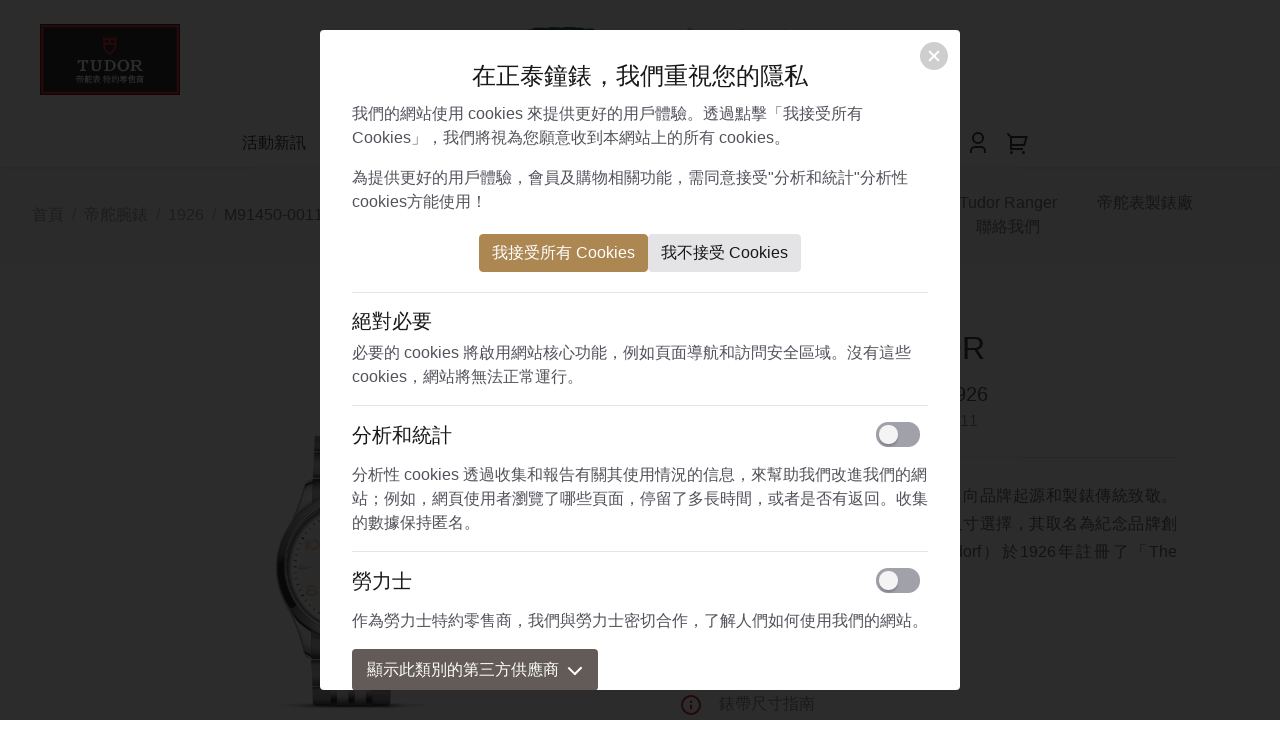

--- FILE ---
content_type: text/html; charset=UTF-8
request_url: https://www.chengtaiwatch.com.tw/watch/tudor/1926/M91450-0011
body_size: 9078
content:
<!DOCTYPE html>
<html lang="zh-Hant">
<head>
<meta charset="UTF-8">
<meta name="viewport" content="width=device-width,initial-scale=1,shrink-to-fit=no">
<meta name="description" content="TUDOR 1926_M91450-0011是屬於鋼錶殼，直徑36毫米, 白色錶面">
<meta property="og:title" content="TUDOR 1926_M91450-0011 | 正泰鐘錶">
<meta property="og:type" content="website">
<meta property="og:description" content="TUDOR 1926_M91450-0011是屬於鋼錶殼，直徑36毫米, 白色錶面">
<meta property="og:site_name" content="正泰鐘錶">
<meta property="og:url" content="https://www.chengtaiwatch.com.tw/watch/tudor/1926/M91450-0011">
<meta property="og:image" content="https://chengtaiwatch.hmgcdn.com/public/tudor/sec1_273218515.jpg">
<link rel="canonical" href="https://www.chengtaiwatch.com.tw/watch/tudor/1926/M91450-0011">
<title>TUDOR 1926_M91450-0011 | 正泰鐘錶</title>
<link href="https://chengtaiwatch.hmgcdn.com/public/assets/css/main.3705a.css" rel="stylesheet">
<style>
.help-block {
    display: block;
    margin-top: 5px;
    margin-bottom: 10px;
}

.form-error {
	color: #a94442;
}
</style>

    </head>
<body class="nav-is-fixed">

<div class="app-header">
    <a class="logo is-order-2-widescreen" href="https://www.chengtaiwatch.com.tw/" title="正泰鐘錶"><img alt="正泰鐘錶"
    src="https://chengtaiwatch.hmgcdn.com/public/assets/images/ct-watch-logo.png"></a><a href="https://www.chengtaiwatch.com.tw/rolex" title="Rolex"
    class="brand-label brand-label--rolex is-order-3-widescreen"><div class="rolex-retailer-clock"></div>
<script src="https://static.rolex.com/retailers/clock/retailercall.js"></script>
<script>
var rdp = new RolexRetailerClock();
var rdpConfig = {
    dealerAPIKey: 'a1d251324c81ca23c2d8cb2744d43071', lang: 'zh',
    colour: 'gold'
}
try { rdp.getRetailerClock(rdpConfig); } catch (err) {}
</script>
    </a><a class="brand-label brand-label--tudor is-order-1-widescreen" title="帝舵表"
    onclick="gtag('event', 'click', {'event_category': '帝舵表牌匾', 'event_label': '帝舵表', 'non_interaction': true})"
    href="https://www.chengtaiwatch.com.tw/tudor"><img src="https://chengtaiwatch.hmgcdn.com/public/assets/images/sticker-tudor.jpg"
    alt="帝舵表" style="border: 1px solid #000"></a>
</div>

<div class="app-nav">
    <div class="app-nav-modal-background"></div>
    <div class="app-nav-logo">
        <a class="logo" href="https://www.chengtaiwatch.com.tw/" title="正泰鐘錶"><img alt="正泰鐘錶"
        src="https://chengtaiwatch.hmgcdn.com/public/assets/images/ct-watch-logo.png"></a>
    </div>
    <div class="app-nav-group">
        <ul class="app-nav--main">
            <li><a href="https://www.chengtaiwatch.com.tw/news" title="活動新訊">活動新訊</a></li>
            <li><a href="https://www.chengtaiwatch.com.tw/brand" title="經銷品牌">經銷品牌</a></li>
            <li><a href="https://www.chengtaiwatch.com.tw/rolex" title="勞力士">勞力士</a></li>
            <li class="nav-dropdown"><a class="nav-dropdown-trigger" title="帝舵表"><span>帝舵表</span><span
            class="arrow-dropdown is-small ml-2"></span></a>
                <div class="nav-dropdown-box">
                    <ul class="nav-dropdown-menu">
                        <li><a href="https://www.chengtaiwatch.com.tw/tudor_new_arrival" title="2025 新款腕錶"
                        onclick="gtag('event', 'click', {'event_category': '帝舵表主導航按鈕', 'event_label': '2025 新款腕錶', 'non_interaction': true})">2025 新款腕錶</a></li>
                        <li><a href="https://www.chengtaiwatch.com.tw/tudor" title="帝舵腕錶"
                        onclick="gtag('event', 'click', {'event_category': '帝舵表主導航按鈕', 'event_label': '帝舵腕錶', 'non_interaction': true})">帝舵腕錶</a></li>
                        <li><a href="https://www.chengtaiwatch.com.tw/tudor/ranger" title="Tudor Ranger"
                        onclick="gtag('event', 'click', {'event_category': '帝舵表主導航按鈕', 'event_label': 'Tudor Ranger', 'non_interaction': true})">Tudor Ranger</a></li>
                        <li><a href="https://www.chengtaiwatch.com.tw/tudor/manufacture" title="帝舵表製錶廠"
                        onclick="gtag('event', 'click', {'event_category': '帝舵表主導航按鈕', 'event_label': '帝舵表製錶廠', 'non_interaction': true})">帝舵表製錶廠</a></li>
                        <li><a href="https://www.chengtaiwatch.com.tw/tudor/brand" title="帝舵品牌"
                        onclick="gtag('event', 'click', {'event_category': '帝舵表主導航按鈕', 'event_label': '帝舵品牌', 'non_interaction': true})">帝舵品牌</a></li>
                        <li><a href="https://www.chengtaiwatch.com.tw/about#contactForm" title="聯絡我們"
                        onclick="gtag('event', 'click', {'event_category': '帝舵表主導航按鈕', 'event_label': '聯絡我們', 'non_interaction': true})">聯絡我們</a></li>
                    </ul>
                </div>
            </li>
                        <li><a href="https://www.chengtaiwatch.com.tw/knowledge" title="鐘錶知識">鐘錶知識</a></li>
            <li><a href="https://www.chengtaiwatch.com.tw/about" title="關於正泰">關於正泰</a></li>
                        <li class="is-hidden-widescreen"><a href="https://www.chengtaiwatch.com.tw/account/login" title="會員登入">會員登入</a></li>
                    </ul>
        <ul class="app-nav--social">
            <li><a href="https://www.facebook.com/Chengtaiwatch/" target="_blank" rel="noreferrer noopener">
                <svg xmlns="http://www.w3.org/2000/svg" viewBox="0 0 24 24" width="24" height="24" fill="currentColor">
                    <path fill="none" d="M0 0h24v24H0z"></path>
                    <path d="M14 13.5h2.5l1-4H14v-2c0-1.03 0-2 2-2h1.5V2.14c-.326-.043-1.557-.14-2.857-.14C11.928 2 10 3.657 10 6.7v2.8H7v4h3V22h4v-8.5z"></path>
            </svg></a></li>
            <li><a href="https://www.instagram.com/cheng_tai.watch.co/" target="_blank" rel="noreferrer noopener">
                <svg xmlns="http://www.w3.org/2000/svg" viewBox="0 0 24 24" width="24" height="24" fill="currentColor">
                    <path fill="none" d="M0 0h24v24H0z"></path>
                    <path d="M12 9a3 3 0 1 0 0 6 3 3 0 0 0 0-6zm0-2a5 5 0 1 1 0 10 5 5 0 0 1 0-10zm6.5-.25a1.25 1.25 0 0 1-2.5 0 1.25 1.25 0 0 1 2.5 0zM12 4c-2.474 0-2.878.007-4.029.058-.784.037-1.31.142-1.798.332-.434.168-.747.369-1.08.703a2.89 2.89 0 0 0-.704 1.08c-.19.49-.295 1.015-.331 1.798C4.006 9.075 4 9.461 4 12c0 2.474.007 2.878.058 4.029.037.783.142 1.31.331 1.797.17.435.37.748.702 1.08.337.336.65.537 1.08.703.494.191 1.02.297 1.8.333C9.075 19.994 9.461 20 12 20c2.474 0 2.878-.007 4.029-.058.782-.037 1.309-.142 1.797-.331.433-.169.748-.37 1.08-.702.337-.337.538-.65.704-1.08.19-.493.296-1.02.332-1.8.052-1.104.058-1.49.058-4.029 0-2.474-.007-2.878-.058-4.029-.037-.782-.142-1.31-.332-1.798a2.911 2.911 0 0 0-.703-1.08 2.884 2.884 0 0 0-1.08-.704c-.49-.19-1.016-.295-1.798-.331C14.925 4.006 14.539 4 12 4zm0-2c2.717 0 3.056.01 4.122.06 1.065.05 1.79.217 2.428.465.66.254 1.216.598 1.772 1.153a4.908 4.908 0 0 1 1.153 1.772c.247.637.415 1.363.465 2.428.047 1.066.06 1.405.06 4.122 0 2.717-.01 3.056-.06 4.122-.05 1.065-.218 1.79-.465 2.428a4.883 4.883 0 0 1-1.153 1.772 4.915 4.915 0 0 1-1.772 1.153c-.637.247-1.363.415-2.428.465-1.066.047-1.405.06-4.122.06-2.717 0-3.056-.01-4.122-.06-1.065-.05-1.79-.218-2.428-.465a4.89 4.89 0 0 1-1.772-1.153 4.904 4.904 0 0 1-1.153-1.772c-.248-.637-.415-1.363-.465-2.428C2.013 15.056 2 14.717 2 12c0-2.717.01-3.056.06-4.122.05-1.066.217-1.79.465-2.428a4.88 4.88 0 0 1 1.153-1.772A4.897 4.897 0 0 1 5.45 2.525c.638-.248 1.362-.415 2.428-.465C8.944 2.013 9.283 2 12 2z"></path>
            </svg></a></li>
            <li><a href="https://www.facebook.com/messages/t/Chengtaiwatch" target="_blank" rel="noreferrer noopener">
                <svg xmlns="http://www.w3.org/2000/svg" viewBox="0 0 24 24" width="24" height="24" fill="currentColor">
                    <path fill="none" d="M0 0h24v24H0z"></path>
                    <path d="M7.764 19.225c.59-.26 1.25-.309 1.868-.139.77.21 1.565.316 2.368.314 4.585 0 8-3.287 8-7.7S16.585 4 12 4s-8 3.287-8 7.7c0 2.27.896 4.272 2.466 5.676a2.8 2.8 0 0 1 .942 2.006l.356-.157zM12 2c5.634 0 10 4.127 10 9.7 0 5.573-4.366 9.7-10 9.7a10.894 10.894 0 0 1-2.895-.384.8.8 0 0 0-.534.039l-1.984.876a.8.8 0 0 1-1.123-.707l-.055-1.78a.797.797 0 0 0-.268-.57C3.195 17.135 2 14.617 2 11.7 2 6.127 6.367 2 12 2zM5.995 14.537l2.937-4.66a1.5 1.5 0 0 1 2.17-.4l2.336 1.75a.6.6 0 0 0 .723 0l3.155-2.396c.421-.319.971.185.689.633l-2.937 4.66a1.5 1.5 0 0 1-2.17.4l-2.336-1.75a.6.6 0 0 0-.723 0l-3.155 2.395c-.421.319-.971-.185-.689-.633z"></path>
            </svg></a></li>
        </ul>
        <ul class="app-nav--cart">
            <li><a href="https://www.chengtaiwatch.com.tw/account/profile">
                <svg xmlns="http://www.w3.org/2000/svg" viewBox="0 0 24 24" width="24" height="24" fill="currentColor">
                    <path fill="none" d="M0 0h24v24H0z"></path>
                    <path d="M20 22h-2v-2a3 3 0 0 0-3-3H9a3 3 0 0 0-3 3v2H4v-2a5 5 0 0 1 5-5h6a5 5 0 0 1 5 5v2zm-8-9a6 6 0 1 1 0-12 6 6 0 0 1 0 12zm0-2a4 4 0 1 0 0-8 4 4 0 0 0 0 8z"></path>
            </svg></a></li>
            <li><a class="cart-button" href="https://www.chengtaiwatch.com.tw/shopping_cart">
                <svg xmlns="http://www.w3.org/2000/svg" viewBox="0 0 24 24" width="24" height="24" fill="currentColor">
                    <path fill="none" d="M0 0h24v24H0z"></path>
                    <path d="M4 6.414L.757 3.172l1.415-1.415L5.414 5h15.242a1 1 0 0 1 .958 1.287l-2.4 8a1 1 0 0 1-.958.713H6v2h11v2H5a1 1 0 0 1-1-1V6.414zM6 7v6h11.512l1.8-6H6zm-.5 16a1.5 1.5 0 1 1 0-3 1.5 1.5 0 0 1 0 3zm12 0a1.5 1.5 0 1 1 0-3 1.5 1.5 0 0 1 0 3z"></path>
                        </svg></a></li>
                        <li><a class="nav-trigger" href="#">
                <svg xmlns="http://www.w3.org/2000/svg" viewBox="0 0 24 24" width="24" height="24" fill="currentColor">
                    <path fill="none" d="M0 0h24v24H0z"></path>
                    <path d="M3 4h18v2H3V4zm0 7h18v2H3v-2zm0 7h18v2H3v-2z"></path>
            </svg></a></li>
        </ul>
    </div>
</div>
<main class="app-content">
    <section class="section has-background-ct-light">
        <div class="tudor-breadcrumb-container">
            <div class="tudor-breadcrumb-row">

                <nav class="d-flex align-items-center">
                    <ol class="breadcrumb tudor-breadcrumb">
                        <li class="breadcrumb-item"><a href="https://www.chengtaiwatch.com.tw/" title="首頁">首頁</a></li>
                        <li class="breadcrumb-item"><a href="https://www.chengtaiwatch.com.tw/tudor" title="帝舵腕錶">帝舵腕錶</a></li>
                        <li class="breadcrumb-item"><a title="1926"
                        href="https://www.chengtaiwatch.com.tw/tudor/collection/1926"
                        >1926</a></li>
                        <li class="breadcrumb-item active"><a href="" title="M91450-0011"
                        >M91450-0011</a></li>
                    </ol>
                </nav>
                <nav>
                    <ol class="breadcrumb tudor-submenu">
                        <li class="breadcrumb-item"><a href="https://www.chengtaiwatch.com.tw/tudor_new_arrival" title="2025 新款腕錶"
                        >2025 新款腕錶</a></li>
                        <li class="breadcrumb-item active"><a href="https://www.chengtaiwatch.com.tw/tudor" title="帝舵腕錶"
                        >帝舵腕錶</a></li>
                        <li class="breadcrumb-item"><a href="https://www.chengtaiwatch.com.tw/tudor/ranger" title="Tudor Ranger"
                        >Tudor Ranger</a></li>
                        <li class="breadcrumb-item"><a href="https://www.chengtaiwatch.com.tw/tudor/manufacture" title="帝舵表製錶廠"
                        >帝舵表製錶廠</a></li>
                        <li class="breadcrumb-item"><a href="https://www.chengtaiwatch.com.tw/tudor/brand" title="帝舵品牌"
                        >帝舵品牌</a></li>
                        <li class="breadcrumb-item"><a href="https://www.chengtaiwatch.com.tw/about#contactForm"
                        title="聯絡我們">聯絡我們</a></li>
                    </ol>
                </nav>

            </div>
        </div>
    </section>
    <section class="section">
        <div class="product-container">
            <div class="product-row">
                <div class="product-content">
                    <section class="section product-section">
                        <div class="photo-gallery">
                            <button class="open-lightbox btn is-circle" data-trigger-lightbox="photoLightbox"><span
                            class="icon"><svg class="icon-svg icon-zoom-in" xmlns="http://www.w3.org/2000/svg"
                            fill="none" viewBox="0 0 24 24"><path
                            d="M18,15V5a3,3,0,0,0-3-3H5A3,3,0,0,0,2,5V15a3,3,0,0,0,3,3H15A3,3,0,0,0,18,15ZM4,5A1,1,0,0,1,5,4H15a1,1,0,0,1,1,1V9.36L14.92,8.27a2.56,2.56,0,0,0-1.81-.75h0a2.58,2.58,0,0,0-1.81.75l-.91.91-.81-.81a2.93,2.93,0,0,0-4.11,0L4,9.85Zm.12,10.45A.94.94,0,0,1,4,15V12.67L6.88,9.79a.91.91,0,0,1,1.29,0L9,10.6Zm8.6-5.76a.52.52,0,0,1,.39-.17h0a.52.52,0,0,1,.39.17L16,12.18V15a1,1,0,0,1-1,1H6.4ZM21,6a1,1,0,0,0-1,1V17a3,3,0,0,1-3,3H7a1,1,0,0,0,0,2H17a5,5,0,0,0,5-5V7A1,1,0,0,0,21,6Z"
                            /></svg></span></button>
                            <div class="swiper-container gallery-swiper">
                                <div class="swiper-wrapper">

                                                                                                                <div class="swiper-slide">
                                        <figure class="zoom-image" style="background-image:
                                        url(https://chengtaiwatch.hmgcdn.com/public/tudor/sec1_273218515.jpg)"><img
                                        class="slide-img swiper-lazy" alt="TUDOR 1926 M91450-0011"
                                        data-src="https://chengtaiwatch.hmgcdn.com/public/tudor/sec1_m_273218515.jpg"></figure>
                                                                            </div>
                                                                                                                                                        <div class="swiper-slide">
                                        <figure class="zoom-image" style="background-image:
                                        url(https://chengtaiwatch.hmgcdn.com/public/tudor/sec2_519369941.jpg)"><img
                                        class="slide-img swiper-lazy" alt="TUDOR 1926 M91450-0011"
                                        data-src="https://chengtaiwatch.hmgcdn.com/public/tudor/sec2_m_1940060075.jpg"></figure>
                                                                            </div>
                                                                                                                                                        <div class="swiper-slide">
                                        <figure class="zoom-image" style="background-image:
                                        url(https://chengtaiwatch.hmgcdn.com/public/tudor/sec3_1436288653.jpg)"><img
                                        class="slide-img swiper-lazy" alt="TUDOR 1926 M91450-0011"
                                        data-src="https://chengtaiwatch.hmgcdn.com/public/tudor/sec3_m_582794713.jpg"></figure>
                                                                            </div>
                                                                                                                                                        <div class="swiper-slide">
                                        <figure class="zoom-image" style="background-image:
                                        url(https://chengtaiwatch.hmgcdn.com/public/tudor/sec4_1372457737.jpg)"><img
                                        class="slide-img swiper-lazy" alt="TUDOR 1926 M91450-0011"
                                        data-src="https://chengtaiwatch.hmgcdn.com/public/tudor/sec4_m_816893904.jpg"></figure>
                                                                            </div>
                                                                            
                                </div>
                            </div>
                            <div class="swiper-container gallery-thumbs-swiper" thumbsslider="">
                                <div class="swiper-wrapper">

                                                                                                                <div class="swiper-slide image-wrapper image-wrapper--loading"><img
                                    class="slide-img image-content vlazy" alt="TUDOR 1926 M91450-0011"
                                    data-src="https://chengtaiwatch.hmgcdn.com/public/tudor/sec1_t_273218515.jpg"></div>
                                                                                                                                                        <div class="swiper-slide image-wrapper image-wrapper--loading"><img
                                    class="slide-img image-content vlazy" alt="TUDOR 1926 M91450-0011"
                                    data-src="https://chengtaiwatch.hmgcdn.com/public/tudor/sec2_t_1652021069.jpg"></div>
                                                                                                                                                        <div class="swiper-slide image-wrapper image-wrapper--loading"><img
                                    class="slide-img image-content vlazy" alt="TUDOR 1926 M91450-0011"
                                    data-src="https://chengtaiwatch.hmgcdn.com/public/tudor/sec3_t_1955716882.jpg"></div>
                                                                                                                                                        <div class="swiper-slide image-wrapper image-wrapper--loading"><img
                                    class="slide-img image-content vlazy" alt="TUDOR 1926 M91450-0011"
                                    data-src="https://chengtaiwatch.hmgcdn.com/public/tudor/sec4_t_1392505897.jpg"></div>
                                                                            
                                </div>
                            </div>
                        </div>
                        <div class="photo-lightbox" id="photoLightbox">

                                                        <div class="photo-lightbox-item glightbox"
                            data-target-url-large="https://chengtaiwatch.hmgcdn.com/public/tudor/sec1_273218515.jpg"
                            data-target-url-small="https://chengtaiwatch.hmgcdn.com/public/tudor/sec1_m_273218515.jpg"></div>
                                                        <div class="photo-lightbox-item glightbox"
                            data-target-url-large="https://chengtaiwatch.hmgcdn.com/public/tudor/sec2_519369941.jpg"
                            data-target-url-small="https://chengtaiwatch.hmgcdn.com/public/tudor/sec2_m_1940060075.jpg"></div>
                                                        <div class="photo-lightbox-item glightbox"
                            data-target-url-large="https://chengtaiwatch.hmgcdn.com/public/tudor/sec3_1436288653.jpg"
                            data-target-url-small="https://chengtaiwatch.hmgcdn.com/public/tudor/sec3_m_582794713.jpg"></div>
                                                        <div class="photo-lightbox-item glightbox"
                            data-target-url-large="https://chengtaiwatch.hmgcdn.com/public/tudor/sec4_1372457737.jpg"
                            data-target-url-small="https://chengtaiwatch.hmgcdn.com/public/tudor/sec4_m_816893904.jpg"></div>
                            
                        </div>
                    </section>
                </div>
                <div class="product-content">
                    <section class="section product-section is-100h is-flex is-flex-direction-column is-justify-content-center">
                        <div class="content-group">
                            <div class="content-group__header">
                                <h2 class="title has-text-centered mb-3">TUDOR</h2>
                                                                    <p class="series has-text-centered is-size-5">TUDOR 1926</p>
                                                                    <p class="model has-text-centered">M91450-0011</p>
                                                                <hr class="divider">
                            </div>
                            <div class="content-group__body">
                                                                                                    <p class="description has-text-justified">帝舵表的1926系列機械腕錶經典優雅，向品牌起源和製錶傳統致敬。1926系列的錶面款式繁多，並有四種尺寸選擇，其取名為紀念品牌創辦人漢斯・威爾斯多夫（Hans Wilsdorf）於1926年註冊了「The Tudor」商標，創辦帝舵表。</p>
                                                                <ul class="info-list">
                                    <li><a href="tel:072150368" title="聯絡電話：07-215-0368"><span class="icon"
                                    ><svg class="icon-svg icon-phone"
                                    xmlns="http://www.w3.org/2000/svg" fill="none" viewBox="0 0 24 24"><path
                                    d="M19.44,13c-.22,0-.45-.07-.67-.12a9.44,9.44,0,0,1-1.31-.39,2,2,0,0,0-2.48,1l-.22.45a12.18,12.18,0,0,1-2.66-2,12.18,12.18,0,0,1-2-2.66L10.52,9a2,2,0,0,0,1-2.48,10.33,10.33,0,0,1-.39-1.31c-.05-.22-.09-.45-.12-.68a3,3,0,0,0-3-2.49h-3a3,3,0,0,0-3,3.41A19,19,0,0,0,18.53,21.91l.38,0a3,3,0,0,0,2-.76,3,3,0,0,0,1-2.25v-3A3,3,0,0,0,19.44,13Zm.5,6a1,1,0,0,1-.34.75,1.05,1.05,0,0,1-.82.25A17,17,0,0,1,4.07,5.22a1.09,1.09,0,0,1,.25-.82,1,1,0,0,1,.75-.34h3a1,1,0,0,1,1,.79q.06.41.15.81a11.12,11.12,0,0,0,.46,1.55l-1.4.65a1,1,0,0,0-.49,1.33,14.49,14.49,0,0,0,7,7,1,1,0,0,0,.76,0,1,1,0,0,0,.57-.52l.62-1.4a13.69,13.69,0,0,0,1.58.46q.4.09.81.15a1,1,0,0,1,.79,1Z"
                                    /></svg></span><span class="text">聯絡電話：07-215-0368</span></a></li>
                                    <li><a class="js-scrollTo" href="#contactForm" title="聯絡我們"><span class="icon"
                                    ><svg class="icon-svg icon-email" xmlns="http://www.w3.org/2000/svg" fill="none"
                                    viewBox="0 0 24 24"><path
                                    d="M19,4H5A3,3,0,0,0,2,7V17a3,3,0,0,0,3,3H19a3,3,0,0,0,3-3V7A3,3,0,0,0,19,4ZM5,6H19a1,1,0,0,1,1,1l-8,4.88L4,7A1,1,0,0,1,5,6ZM20,17a1,1,0,0,1-1,1H5a1,1,0,0,1-1-1V9.28l7.48,4.57a1,1,0,0,0,1,0L20,9.28Z"
                                    /></svg></span><span class="text">聯絡我們</span></a></li>
                                    <li><a href="https://chengtaiwatch.hmgcdn.com/public/assets/assets/retailer-size-guide_zh-tw.pdf"
                                    target="_blank" title="錶帶尺寸指南"><span class="icon"><svg viewBox="0 0 24 24"
                                    class="icon-svg icon-email" xmlns="http://www.w3.org/2000/svg" fill="none"><path
                                    d="M12,2A10,10,0,1,0,22,12,10.01114,10.01114,0,0,0,12,2Zm0,18a8,8,0,1,1,8-8A8.00917,8.00917,0,0,1,12,20Zm0-8.5a1,1,0,0,0-1,1v3a1,1,0,0,0,2,0v-3A1,1,0,0,0,12,11.5Zm0-4a1.25,1.25,0,1,0,1.25,1.25A1.25,1.25,0,0,0,12,7.5Z"
                                    /></svg></span><span class="text">錶帶尺寸指南</span></a></li>
                                </ul>
                            </div>
                            <div class="content-group__footer">
                                <hr class="divider">
                                                                <div class="d-flex justify-content-center"><a class="btn btn-primary px-5"
                                href="#contactForm" id="generate_lead">聯絡我們</a></div>
                                                                <ul class="social-list d-flex justify-content-center align-items-center my-4">
                                    <li class="mx-3"><a class="btn-circle is-medium is-light-to-gold" href="javascript:void(0)" title="Facebook Share" onclick="window.open('http://www.facebook.com/share.php?u=' + encodeURIComponent(location.href));"><svg xmlns="http://www.w3.org/2000/svg" viewBox="0 0 24 24" width="24" height="24" fill="currentColor"><path fill="none" d="M0 0h24v24H0z"></path><path d="M14 13.5h2.5l1-4H14v-2c0-1.03 0-2 2-2h1.5V2.14c-.326-.043-1.557-.14-2.857-.14C11.928 2 10 3.657 10 6.7v2.8H7v4h3V22h4v-8.5z"></path></svg></a></li>
                                    <li class="mx-3"><a class="btn-circle is-medium is-light-to-gold" href="javascript:void(window.open(line_share))" title="Line share"><svg xmlns="http://www.w3.org/2000/svg" viewBox="0 0 24 24" width="24" height="24" fill="currentColor"><path fill="none" d="M0 0h24v24H0z"></path><path fill-rule="nonzero" d="M18.663 10.84a.526.526 0 0 1-.526.525h-1.462v.938h1.462a.525.525 0 1 1 0 1.049H16.15a.526.526 0 0 1-.522-.524V8.852c0-.287.235-.525.525-.525h1.988a.525.525 0 0 1-.003 1.05h-1.462v.938h1.462c.291 0 .526.237.526.525zm-4.098 2.485a.538.538 0 0 1-.166.025.515.515 0 0 1-.425-.208l-2.036-2.764v2.45a.525.525 0 0 1-1.047 0V8.852a.522.522 0 0 1 .52-.523c.162 0 .312.086.412.211l2.052 2.775V8.852c0-.287.235-.525.525-.525.287 0 .525.238.525.525v3.976a.524.524 0 0 1-.36.497zm-4.95.027a.526.526 0 0 1-.523-.524V8.852c0-.287.236-.525.525-.525.289 0 .524.238.524.525v3.976a.527.527 0 0 1-.526.524zm-1.53 0H6.098a.528.528 0 0 1-.525-.524V8.852a.527.527 0 0 1 1.05 0v3.45h1.464a.525.525 0 0 1 0 1.05zM12 2.572c-5.513 0-10 3.643-10 8.118 0 4.01 3.558 7.369 8.363 8.007.325.068.769.215.881.492.1.25.066.638.032.9l-.137.85c-.037.25-.2.988.874.537 1.076-.449 5.764-3.398 7.864-5.812C21.313 14.089 22 12.477 22 10.69c0-4.475-4.488-8.118-10-8.118z"></path></svg></a></li>
                                    <li class="mx-3"><a class="btn-circle is-medium btn-social-like
                                                                            " href="https://www.chengtaiwatch.com.tw/account/add_collection/M91450-0011" id="add_to_wishlist"
                                                                            data-toggle="tooltip" data-placement="bottom" title="收藏"><svg xmlns="http://www.w3.org/2000/svg" viewBox="0 0 24 24" width="24" height="24" fill="currentColor"><path fill="none" d="M0 0H24V24H0z"></path><path d="M12.001 4.529c2.349-2.109 5.979-2.039 8.242.228 2.262 2.268 2.34 5.88.236 8.236l-8.48 8.492-8.478-8.492c-2.104-2.356-2.025-5.974.236-8.236 2.265-2.264 5.888-2.34 8.244-.228z"></path></svg></a></li>
                                </ul>
                            </div>
                        </div>
                    </section>
                </div>
            </div>
            <div class="product-row">
                <div class="product-content">
                    <section class="section product-section">
                        <div class="content-group">
                            <div class="content-group__header mb-2">
                                <h3 class="title is-size-4 mb-2">TUDOR 1926</h3>
                                <p class="model">M91450-0011</p>
                            </div>
                            <div class="content-group__body">
                                <div class="spec-list">
                                    <div class="spec-list__item">
                                        <p class="spec-name has-text-weight-medium is-size-5">錶殼</p>
                                        <p class="spec-desc">磨光鋼錶殼，直徑36毫米</p>
                                    </div>
                                    <div class="spec-list__item">
                                        <p class="spec-name has-text-weight-medium is-size-5">外圈</p>
                                        <p class="spec-desc">光滑磨光鋼外圈</p>
                                    </div>
                                    <div class="spec-list__item">
                                        <p class="spec-name has-text-weight-medium is-size-5">機芯</p>
                                        <p class="spec-desc">T601型自動上鏈機械機芯</p>
                                    </div>
                                    <div class="spec-list__item">
                                        <p class="spec-name has-text-weight-medium is-size-5">錶面</p>
                                        <p class="spec-desc">白色，浮雕裝飾，圓拱形</p>
                                    </div>
                                    <div class="spec-list__item">
                                        <p class="spec-name has-text-weight-medium is-size-5">錶帶</p>
                                        <p class="spec-desc">鋼錶帶，7排鏈節，外側鏈節表面磨砂，中間鏈節磨光，配摺扣及保險扣</p>
                                    </div>
                                    <div class="spec-list__item">
                                        <p class="spec-name has-text-weight-medium is-size-5">上鏈錶冠</p>
                                        <p class="spec-desc">不銹鋼旋入式上鏈錶冠，飾以浮雕帝舵表標誌</p>
                                    </div>
                                    <div class="spec-list__item">
                                        <p class="spec-name has-text-weight-medium is-size-5">防水深度</p>
                                        <p class="spec-desc">防水深達100米（330呎）</p>
                                    </div>
                                    <div class="spec-list__item">
                                        <p class="spec-name has-text-weight-medium is-size-5">鏡面</p>
                                        <p class="spec-desc">藍水晶鏡面</p>
                                    </div>
                                </div>
                            </div>
                        </div>
                    </section>
                </div>
                <div class="product-content">
                    <section class="section product-section">
                        <figure class="image-box">
                            <picture class="image-wrapper image-wrapper--loading">
                                <source srcset="https://chengtaiwatch.hmgcdn.com/public/tudor/watch_m_16805929.jpg"
                                media="(min-width: 320px) and (max-width: 1023px)"><img class="vlazy image-content"
                                data-src="https://chengtaiwatch.hmgcdn.com/public/tudor/watch_2057136334.jpg" alt="TUDOR 1926">
                            </picture>
                        </figure>
                    </section>
                </div>
            </div>
        </div>
    </section>
    <section class="section has-background-light" id="contactForm">
        <div class="product-container is-max-desktop">
            <div class="product-section contact-content">
            <form name="edit_form" method="post" enctype="multipart/form-data" action="https://www.chengtaiwatch.com.tw/about/saved">
            <input type="hidden" name="return" value="https://www.chengtaiwatch.com.tw/watch/tudor/1926/M91450-0011">
                <h3 class="container-title"><span>聯絡我們</span></h3>
                <div class="form-group">
                    <input class="form-control form-control-lg" placeholder="姓名" type="text" name="name"
                                        data-validation="required" data-validation-error-msg="請輸入姓名">
                </div>
                <div class="form-group">
                    <input class="form-control form-control-lg" placeholder="電話" type="txet" name="phone"
                    >
                </div>
                <div class="form-group">
                    <input class="form-control form-control-lg" placeholder="Email" type="email" name="email"
                                        data-validation="email" data-validation-error-msg="請輸入Email或電話"
                    data-validation-optional-if-answered="phone">
                </div>
                <div class="form-group">
                    <textarea class="form-control form-control-lg" placeholder="留言" rows="5" name="message"
                                        data-validation="server" data-validation-url="https://www.chengtaiwatch.com.tw/about/message_check"
                    >我對TUDOR 1926(參考型號：M91450-0011)感興趣</textarea>
                </div>
                                <div class="form-group">
                    <input data-validation="recaptcha" data-validation-recaptcha-sitekey="6LeyHF8jAAAAAF-VVszZ5wcQ06csLs_Kq_ajtCyt">
                </div>
                                <div class="form-footer">
                    <div class="form-group form-check">
                        <input class="form-check-input" type="checkbox" id="terms-checkbox" value="1" name="is_read"
                                                data-validation="required" data-validation-error-msg="請勾選我已閱讀並接受本站條款與細則">
                        <label class="form-check-label" for="terms-checkbox">我已閱讀並接受 <a target="_blank"
                        href="https://www.chengtaiwatch.com.tw/security" title="本站條款與細則">本站條款與細則</a></label>
                    </div>
                    <button class="btn btn-primary btn-lg has-icon" disabled="disabled" id="contact-button"
                    type="submit">送出<span><svg xmlns="http://www.w3.org/2000/svg" viewBox="0 0 24 24" class="svg-icon"><path
                    d="M14.83,11.29,10.59,7.05a1,1,0,0,0-1.42,0,1,1,0,0,0,0,1.41L12.71,12,9.17,15.54a1,1,0,0,0,0,1.41,1,1,0,0,0,.71.29,1,1,0,0,0,.71-.29l4.24-4.24A1,1,0,0,0,14.83,11.29Z"
                    /></svg></span></button>
                </div>
            </form>
            </div>
        </div>
    </section>
        <section class="section mb-5">
        <div class="product-container">
            <div class="product-section">
                <h3 class="container-title"><span>您可能喜歡</span></h3>
                <div class="splide tudor-recommend-slider">
                    <div class="splide__arrows"><button class="splide__arrow splide__arrow--prev" type="button"><svg
                    xmlns="http://www.w3.org/2000/svg" viewBox="0 0 24 24" width="24" height="24" fill="currentColor">
                    <path
                      d="M13.1717 12.0007L8.22192 7.05093L9.63614 5.63672L16.0001 12.0007L9.63614 18.3646L8.22192 16.9504L13.1717 12.0007Z">
                    </path>
                  </svg></button><button class="splide__arrow splide__arrow--next" type="button"><svg
                    xmlns="http://www.w3.org/2000/svg" viewBox="0 0 24 24" width="24" height="24" fill="currentColor">
                    <path
                      d="M13.1717 12.0007L8.22192 7.05093L9.63614 5.63672L16.0001 12.0007L9.63614 18.3646L8.22192 16.9504L13.1717 12.0007Z">
                    </path>
                    </svg></button></div>
                    <div class="splide__track">
                        <ul class="splide__list">

                                                        <li class="splide__slide tudor-watch-card"><a class="tudor-watch-card-link"
                            title="TUDOR Black Bay 36"
                                                            href="https://www.chengtaiwatch.com.tw/watch/tudor/black-bay-32-36-41/M79500-0013">
                                                                <figure class="tudor-watch-card-image image"><img alt="TUDOR Black Bay 36"
                                src="https://chengtaiwatch.hmgcdn.com/public/tudor/sec1_m_2145095487.jpg"></figure>
                                <div class="tudor-watch-card-info">
                                    <h3 class="name">TUDOR Black Bay 36</h3>
                                    <p class="description">鋼錶殼，直徑36毫米, 鋼錶帶</p>
                                </div>
                                                            </a></li>
                                                        <li class="splide__slide tudor-watch-card"><a class="tudor-watch-card-link"
                            title="TUDOR Clair de Rose"
                                                            href="https://www.chengtaiwatch.com.tw/watch/tudor/clair-de-rose/M35800-0001">
                                                                <figure class="tudor-watch-card-image image"><img alt="TUDOR Clair de Rose"
                                src="https://chengtaiwatch.hmgcdn.com/public/tudor/sec1_m_812002058.jpg"></figure>
                                <div class="tudor-watch-card-info">
                                    <h3 class="name">TUDOR Clair de Rose</h3>
                                    <p class="description">鋼錶殼，直徑34毫米, 鋼錶帶</p>
                                </div>
                                                            </a></li>
                                                        <li class="splide__slide tudor-watch-card"><a class="tudor-watch-card-link"
                            title="TUDOR Glamour Date"
                                                            href="https://www.chengtaiwatch.com.tw/watch/tudor/glamour-date/M55000-0003">
                                                                <figure class="tudor-watch-card-image image"><img alt="TUDOR Glamour Date"
                                src="https://chengtaiwatch.hmgcdn.com/public/tudor/sec1_m_1011015475.jpg"></figure>
                                <div class="tudor-watch-card-info">
                                    <h3 class="name">TUDOR Glamour Date</h3>
                                    <p class="description">鋼錶殼，直徑36毫米, 銀色錶面</p>
                                </div>
                                                            </a></li>
                                                        <li class="splide__slide tudor-watch-card"><a class="tudor-watch-card-link"
                            title="TUDOR Royal"
                                                            href="https://www.chengtaiwatch.com.tw/watch/tudor/tudor-royal/M28400-0001">
                                                                <figure class="tudor-watch-card-image image"><img alt="TUDOR Royal"
                                src="https://chengtaiwatch.hmgcdn.com/public/tudor/sec1_m_1956109015.jpg"></figure>
                                <div class="tudor-watch-card-info">
                                    <h3 class="name">TUDOR Royal</h3>
                                    <p class="description">鋼錶殼，直徑34毫米, 銀色錶面</p>
                                </div>
                                                            </a></li>
                                                        <li class="splide__slide tudor-watch-card"><a class="tudor-watch-card-link"
                            title="TUDOR Glamour Date+Day"
                                                            href="https://www.chengtaiwatch.com.tw/watch/tudor/glamour-date-day/M56000-0003">
                                                                <figure class="tudor-watch-card-image image"><img alt="TUDOR Glamour Date+Day"
                                src="https://chengtaiwatch.hmgcdn.com/public/tudor/sec1_m_1933164102.jpg"></figure>
                                <div class="tudor-watch-card-info">
                                    <h3 class="name">TUDOR Glamour Date+Day</h3>
                                    <p class="description">鋼錶殼，直徑39毫米, 銀色錶面</p>
                                </div>
                                                            </a></li>
                            
                        </ul>
                    </div>
                </div>
            </div>
        </div>
    </section>
    </main>

<footer class="app-footer">
	<div class="container">
		<div class="row">
			<div class="col-12">
				<div class="app-footer-content">
					<a class="footer-brand" href="https://www.chengtaiwatch.com.tw/" title="正泰鐘錶"><img alt="正泰鐘錶"
					src="https://chengtaiwatch.hmgcdn.com/public/assets/images/ct-watch-logo.png"></a>
					<div class="footer-body">
						<ul class="footer-list">
							<li class="footer-list__item">
								<h5>七賢創始店</h5>
								<p>高雄市鹽埕區七賢三路 95 號</p>
								<p>TEL：07 - 5515456</p>
							</li>
						  <li class="footer-list__item">
							<h5>五福旗艦店</h5>
							<p>高雄市前金區五福三路 80 號</p>
							<p>TEL：07 - 2515780</p>
						  </li>
						  <li class="footer-list__item">
							<h5>勞力士帝舵表專賣店</h5>
							<p>高雄市前金區五福三路 68 號</p>
							<p>TEL：07 - 2150368</p>
						  </li>
						  						</ul>
					</div>
					<div class="copyright">
						<p>Copyright&copy; 2026 正泰鐘錶</p><a class="footer-link" title="著作/隱私權聲明"
						href="https://www.chengtaiwatch.com.tw/privacy">著作/隱私權聲明</a><a class="footer-link" title="本站條款與細則"
						href="https://www.chengtaiwatch.com.tw/security">本站條款與細則</a><a class="footer-link" data-toggle="modal"
						href="javascript:void(0)" data-target="cookieModal" title="Cookie 偏好">Cookie 偏好</a>
					</div>
				</div>
			</div>
		</div>
	</div>
</footer>

<a class="cd-top js-cd-top" href="#0" title="回到頁面頂層">
	<svg class="svg-icon" width="15" height="15" role="img" aria-labelledby="arrow-up-icon" focusable="false"
	xmlns="http://www.w3.org/2000/svg" viewBox="0 0 320 512">
		<title id="arrow-up-icon">回到頁面頂層</title>
		<path d="M177 159.7l136 136c9.4 9.4 9.4 24.6 0 33.9l-22.6 22.6c-9.4 9.4-24.6 9.4-33.9 0L160 255.9l-96.4 96.4c-9.4 9.4-24.6 9.4-33.9 0L7 329.7c-9.4-9.4-9.4-24.6 0-33.9l136-136c9.4-9.5 24.6-9.5 34-.1z" />
	</svg>
</a>

<div class="b-modal" id="cookieModal">
    <div class="b-modal-background"></div>
    <div class="b-modal-content is-rounded has-background-white py-4 px-3 py-md-5 px-md-4">
        <div class="box py-0 pt-4 pt-md-0">
            <h2 class="is-size-4 has-text-centered mb-3">在正泰鐘錶，我們重視您的隱私</h2>
            <p class="has-text-gray-600">我們的網站使用 cookies
            來提供更好的用戶體驗。透過點擊「我接受所有 Cookies」，我們將視為您願意收到本網站上的所有 cookies。</p>
            <p class="has-text-gray-600">為提供更好的用戶體驗，會員及購物相關功能，需同意接受"分析和統計"分析性cookies方能使用！</p>
            <div class="d-flex flex-column flex-md-row justify-content-md-center">
                <button class="btn btn-ct-gold my-1 my-md-0 mx-0 mx-md-2" type="button"
                onclick="all_cmp_save()">我接受所有 Cookies</button>
                <button class="btn btn-gray-200 my-1 my-md-0 mx-0 mx-md-2" type="button"
                onclick="cmp_deny()">我不接受 Cookies</button>
            </div>
            <hr class="my-4">
        </div>
        <div class="box py-0">
            <h3 class="is-size-5">絕對必要</h3>
            <p class="has-text-gray-600">必要的 cookies 將啟用網站核心功能，例如頁面導航和訪問安全區域。沒有這些
            cookies，網站將無法正常運行。</p>
            <hr class="my-4">
        </div>
        <div class="box py-0">
            <div class="d-flex align-items-center justify-content-between mb-2">
                <h3 class="is-size-5">分析和統計</h3>
                <label class="switch is-rounded">
                    <input type="checkbox" id="stat_chk" onclick="cmp_stat_save()"
                                            ><span class="check"></span>
                </label>
            </div>
            <p class="has-text-gray-600">分析性 cookies 透過收集和報告有關其使用情況的信息，來幫助我們改進我們的網站；例如，網頁使用者瀏覽了哪些頁面，停留了多長時間，或者是否有返回。收集的數據保持匿名。</p>
            <hr class="my-4">
        </div>
        <div class="box py-0">
            <div class="d-flex align-items-center justify-content-between mb-2">
                <h3 class="is-size-5">勞力士</h3>
                <label class="switch is-rounded">
                    <input type="checkbox" id="rolex_chk"
                                            onclick="cmp_rolex_save(1)"
                                            ><span class="check"></span>
                </label>
            </div>
            <p class="has-text-gray-600">作為勞力士特約零售商，我們與勞力士密切合作，了解人們如何使用我們的網站。</p>
            <button class="btn btn-primary has-collapse" type="button" data-toggle="collapse"
            data-target="cookieVendorPanel"><span>顯示此類別的第三方供應商</span><span
            class="arrow-dropdown is-light ml-2"></span></button>
            <div class="b-coolapse box has-background-gray-100 my-2" id="cookieVendorPanel">
                <h4 class="is-size-6">Adobe Analytics</h4>
                <p class="has-text-gray-600">該解決方案透過收集和報告網站使用信息，來幫助我們改進我們的網站；例如，網頁使用者瀏覽了哪些頁面，停留了多長時間，或者是否有返回。收集的數據保持匿名。<a
                class="d-inline-flex align-items-center has-text-gold" target="_blank" rel="noopener"
                href="https://www.adobe.com/tw/privacy/policy.html" title="閱讀更多">閱讀更多
                <svg class="s-icon" xmlns="http://www.w3.org/2000/svg" viewBox="0 0 24 24" width="24" height="24"
                fill="currentColor"><g><path fill="none" d="M0 0h24v24H0z"></path><path
                d="M10 6v2H5v11h11v-5h2v6a1 1 0 0 1-1 1H4a1 1 0 0 1-1-1V7a1 1 0 0 1 1-1h6zm11-3v8h-2V6.413l-7.793 7.794-1.414-1.414L17.585 5H13V3h8z"
                ></path></g></svg></a></p>
                <hr class="my-4">
                <h4 class="is-size-6">ContentSquare</h4>
                <p class="has-text-gray-600">是一種匯整使用方法和頻率數據的分析平台，以改善用戶體驗的解決方案。創建的統計數據是匿名的。<a
                class="d-inline-flex align-items-center has-text-gold" target="_blank" rel="noopener"
                href="https://contentsquare.com/" title="閱讀更多">閱讀更多
                <svg class="s-icon" xmlns="http://www.w3.org/2000/svg" viewBox="0 0 24 24" width="24" height="24"
                fill="currentColor"><g><path fill="none" d="M0 0h24v24H0z"></path><path
                d="M10 6v2H5v11h11v-5h2v6a1 1 0 0 1-1 1H4a1 1 0 0 1-1-1V7a1 1 0 0 1 1-1h6zm11-3v8h-2V6.413l-7.793 7.794-1.414-1.414L17.585 5H13V3h8z"
                ></path></g></svg></a></p>
            </div>
        </div>
        <button class="b-modal-close"></button>
    </div>
</div>

<script src="https://chengtaiwatch.hmgcdn.com/public/assets/js/manifest.52823.js"></script>
<script src="https://chengtaiwatch.hmgcdn.com/public/assets/js/vendor.327e0.js"></script>
<script src="https://chengtaiwatch.hmgcdn.com/public/assets/js/main.93c8d.js"></script>
<script src="https://chengtaiwatch.hmgcdn.com/public/assets/jquery-1.11.1.min.js"></script>

    <script>
$(document).ready(function() {
    setCookie('rlx-consent', false);
    $('#cookieModal').addClass('is-active');
    //_satellite.setVar("Analyticsconsent", "false");
});
</script>
    
<script>
function all_cmp_save() {
    setCookie('cmp_record', 1, 30);
    setCookie('cmp_stat', 1, 30);
    setCookie('cmp_rolex', 1, 30);
    setCookie('rlx-consent', true, 30);

    $('#cookieModal').removeClass('is-active');
    $('#stat_chk')[0].checked = true;
    $('#rolex_chk')[0].checked = true;

            }

function cmp_deny() {
    setCookie('cmp_record', 0, 30);
    setCookie('cmp_stat', 0, 30);
    setCookie('cmp_rolex', 0, 30);
    setCookie('rlx-consent', false, 30);

    $('#cookieModal').removeClass('is-active');
    $('#stat_chk')[0].checked = false;
    $('#rolex_chk')[0].checked = false;

    //_satellite.setVar("Analyticsconsent", "false");
}

function cmp_stat_save() {
    if (getCookie('cmp_stat') > 0) {
        setCookie('cmp_stat', 0, 30);
    } else {
        setCookie('cmp_stat', 1, 30);
    }
}

function cmp_rolex_save() {
    var scr = document.querySelector('#rscript');

    if (scr) {}
    else {
                }

    if (getCookie('cmp_rolex') > 0) {
        setCookie('cmp_rolex', 0, 30);
        setCookie('rlx-consent', false, 30);
                } else {
        setCookie('cmp_rolex', 1, 30);
        setCookie('rlx-consent', true, 30);
                }
}

function getCookie(cname) {
    var name = cname + "=";
    var decodedCookie = decodeURIComponent(document.cookie);
    var ca = decodedCookie.split(';');
    for(var i = 0; i <ca.length; i++) {
        var c = ca[i];
        while (c.charAt(0) == ' ') {
            c = c.substring(1);
        }
        if (c.indexOf(name) == 0) {
            return c.substring(name.length, c.length);
        }
    }
    return "";
}

function setCookie(cname, cvalue, exdays) {
    var d = new Date();
    d.setTime(d.getTime() + (exdays*24*60*60*1000));
    var expires = "expires="+ d.toUTCString();
    document.cookie = cname + "=" + cvalue + ";" + expires + ";path=/";
}
</script>
<script src="https://www.chengtaiwatch.com.tw/assets/admin/js/jquery-1.11.1.min.js"></script>
<script src="https://chengtaiwatch.hmgcdn.com/public/assets/js/bootstrap.min.js"></script>
<script src="https://www.chengtaiwatch.com.tw/assets/admin/js/form-validator/jquery.form-validator.js"></script>
<script>
$(document).ready(function() {
    $.validate({
        modules : 'logic, security',
        reCaptchaTheme: 'light',
        onSuccess: function() {
            gtag("event", "add_to_cart", {
                value: 74000,
                currency: "TWD",
                items: [{
                    item_id: "M91450-0011",
                    item_name: "TUDOR 1926",
                    affiliation: "正泰鐘錶勞力士帝舵表專賣店",
                    index: 1,
                    item_brand: "Tudor",
                    price: 74000,
                    quantity: 1
                }]
            });
        
            gtag('event', 'conversion', {
                'send_to': 'AW-16768938127/iKxKCICu4eYZEI_hhrw-',
                'value': 74000,
                'currency': 'TWD'
            });        
        }
    });
});

var line_share = 'https://line.naver.jp/R/msg/text/?https://www.chengtaiwatch.com.tw/watch/tudor/1926/M91450-0011 TUDOR 1926 | 正泰鐘錶';

</script>
</body>
</html>


--- FILE ---
content_type: text/html; charset=utf-8
request_url: https://www.google.com/recaptcha/api2/anchor?ar=1&k=6LeyHF8jAAAAAF-VVszZ5wcQ06csLs_Kq_ajtCyt&co=aHR0cHM6Ly93d3cuY2hlbmd0YWl3YXRjaC5jb20udHc6NDQz&hl=en&v=PoyoqOPhxBO7pBk68S4YbpHZ&theme=light&size=normal&anchor-ms=20000&execute-ms=30000&cb=ihx3dyogpntq
body_size: 49316
content:
<!DOCTYPE HTML><html dir="ltr" lang="en"><head><meta http-equiv="Content-Type" content="text/html; charset=UTF-8">
<meta http-equiv="X-UA-Compatible" content="IE=edge">
<title>reCAPTCHA</title>
<style type="text/css">
/* cyrillic-ext */
@font-face {
  font-family: 'Roboto';
  font-style: normal;
  font-weight: 400;
  font-stretch: 100%;
  src: url(//fonts.gstatic.com/s/roboto/v48/KFO7CnqEu92Fr1ME7kSn66aGLdTylUAMa3GUBHMdazTgWw.woff2) format('woff2');
  unicode-range: U+0460-052F, U+1C80-1C8A, U+20B4, U+2DE0-2DFF, U+A640-A69F, U+FE2E-FE2F;
}
/* cyrillic */
@font-face {
  font-family: 'Roboto';
  font-style: normal;
  font-weight: 400;
  font-stretch: 100%;
  src: url(//fonts.gstatic.com/s/roboto/v48/KFO7CnqEu92Fr1ME7kSn66aGLdTylUAMa3iUBHMdazTgWw.woff2) format('woff2');
  unicode-range: U+0301, U+0400-045F, U+0490-0491, U+04B0-04B1, U+2116;
}
/* greek-ext */
@font-face {
  font-family: 'Roboto';
  font-style: normal;
  font-weight: 400;
  font-stretch: 100%;
  src: url(//fonts.gstatic.com/s/roboto/v48/KFO7CnqEu92Fr1ME7kSn66aGLdTylUAMa3CUBHMdazTgWw.woff2) format('woff2');
  unicode-range: U+1F00-1FFF;
}
/* greek */
@font-face {
  font-family: 'Roboto';
  font-style: normal;
  font-weight: 400;
  font-stretch: 100%;
  src: url(//fonts.gstatic.com/s/roboto/v48/KFO7CnqEu92Fr1ME7kSn66aGLdTylUAMa3-UBHMdazTgWw.woff2) format('woff2');
  unicode-range: U+0370-0377, U+037A-037F, U+0384-038A, U+038C, U+038E-03A1, U+03A3-03FF;
}
/* math */
@font-face {
  font-family: 'Roboto';
  font-style: normal;
  font-weight: 400;
  font-stretch: 100%;
  src: url(//fonts.gstatic.com/s/roboto/v48/KFO7CnqEu92Fr1ME7kSn66aGLdTylUAMawCUBHMdazTgWw.woff2) format('woff2');
  unicode-range: U+0302-0303, U+0305, U+0307-0308, U+0310, U+0312, U+0315, U+031A, U+0326-0327, U+032C, U+032F-0330, U+0332-0333, U+0338, U+033A, U+0346, U+034D, U+0391-03A1, U+03A3-03A9, U+03B1-03C9, U+03D1, U+03D5-03D6, U+03F0-03F1, U+03F4-03F5, U+2016-2017, U+2034-2038, U+203C, U+2040, U+2043, U+2047, U+2050, U+2057, U+205F, U+2070-2071, U+2074-208E, U+2090-209C, U+20D0-20DC, U+20E1, U+20E5-20EF, U+2100-2112, U+2114-2115, U+2117-2121, U+2123-214F, U+2190, U+2192, U+2194-21AE, U+21B0-21E5, U+21F1-21F2, U+21F4-2211, U+2213-2214, U+2216-22FF, U+2308-230B, U+2310, U+2319, U+231C-2321, U+2336-237A, U+237C, U+2395, U+239B-23B7, U+23D0, U+23DC-23E1, U+2474-2475, U+25AF, U+25B3, U+25B7, U+25BD, U+25C1, U+25CA, U+25CC, U+25FB, U+266D-266F, U+27C0-27FF, U+2900-2AFF, U+2B0E-2B11, U+2B30-2B4C, U+2BFE, U+3030, U+FF5B, U+FF5D, U+1D400-1D7FF, U+1EE00-1EEFF;
}
/* symbols */
@font-face {
  font-family: 'Roboto';
  font-style: normal;
  font-weight: 400;
  font-stretch: 100%;
  src: url(//fonts.gstatic.com/s/roboto/v48/KFO7CnqEu92Fr1ME7kSn66aGLdTylUAMaxKUBHMdazTgWw.woff2) format('woff2');
  unicode-range: U+0001-000C, U+000E-001F, U+007F-009F, U+20DD-20E0, U+20E2-20E4, U+2150-218F, U+2190, U+2192, U+2194-2199, U+21AF, U+21E6-21F0, U+21F3, U+2218-2219, U+2299, U+22C4-22C6, U+2300-243F, U+2440-244A, U+2460-24FF, U+25A0-27BF, U+2800-28FF, U+2921-2922, U+2981, U+29BF, U+29EB, U+2B00-2BFF, U+4DC0-4DFF, U+FFF9-FFFB, U+10140-1018E, U+10190-1019C, U+101A0, U+101D0-101FD, U+102E0-102FB, U+10E60-10E7E, U+1D2C0-1D2D3, U+1D2E0-1D37F, U+1F000-1F0FF, U+1F100-1F1AD, U+1F1E6-1F1FF, U+1F30D-1F30F, U+1F315, U+1F31C, U+1F31E, U+1F320-1F32C, U+1F336, U+1F378, U+1F37D, U+1F382, U+1F393-1F39F, U+1F3A7-1F3A8, U+1F3AC-1F3AF, U+1F3C2, U+1F3C4-1F3C6, U+1F3CA-1F3CE, U+1F3D4-1F3E0, U+1F3ED, U+1F3F1-1F3F3, U+1F3F5-1F3F7, U+1F408, U+1F415, U+1F41F, U+1F426, U+1F43F, U+1F441-1F442, U+1F444, U+1F446-1F449, U+1F44C-1F44E, U+1F453, U+1F46A, U+1F47D, U+1F4A3, U+1F4B0, U+1F4B3, U+1F4B9, U+1F4BB, U+1F4BF, U+1F4C8-1F4CB, U+1F4D6, U+1F4DA, U+1F4DF, U+1F4E3-1F4E6, U+1F4EA-1F4ED, U+1F4F7, U+1F4F9-1F4FB, U+1F4FD-1F4FE, U+1F503, U+1F507-1F50B, U+1F50D, U+1F512-1F513, U+1F53E-1F54A, U+1F54F-1F5FA, U+1F610, U+1F650-1F67F, U+1F687, U+1F68D, U+1F691, U+1F694, U+1F698, U+1F6AD, U+1F6B2, U+1F6B9-1F6BA, U+1F6BC, U+1F6C6-1F6CF, U+1F6D3-1F6D7, U+1F6E0-1F6EA, U+1F6F0-1F6F3, U+1F6F7-1F6FC, U+1F700-1F7FF, U+1F800-1F80B, U+1F810-1F847, U+1F850-1F859, U+1F860-1F887, U+1F890-1F8AD, U+1F8B0-1F8BB, U+1F8C0-1F8C1, U+1F900-1F90B, U+1F93B, U+1F946, U+1F984, U+1F996, U+1F9E9, U+1FA00-1FA6F, U+1FA70-1FA7C, U+1FA80-1FA89, U+1FA8F-1FAC6, U+1FACE-1FADC, U+1FADF-1FAE9, U+1FAF0-1FAF8, U+1FB00-1FBFF;
}
/* vietnamese */
@font-face {
  font-family: 'Roboto';
  font-style: normal;
  font-weight: 400;
  font-stretch: 100%;
  src: url(//fonts.gstatic.com/s/roboto/v48/KFO7CnqEu92Fr1ME7kSn66aGLdTylUAMa3OUBHMdazTgWw.woff2) format('woff2');
  unicode-range: U+0102-0103, U+0110-0111, U+0128-0129, U+0168-0169, U+01A0-01A1, U+01AF-01B0, U+0300-0301, U+0303-0304, U+0308-0309, U+0323, U+0329, U+1EA0-1EF9, U+20AB;
}
/* latin-ext */
@font-face {
  font-family: 'Roboto';
  font-style: normal;
  font-weight: 400;
  font-stretch: 100%;
  src: url(//fonts.gstatic.com/s/roboto/v48/KFO7CnqEu92Fr1ME7kSn66aGLdTylUAMa3KUBHMdazTgWw.woff2) format('woff2');
  unicode-range: U+0100-02BA, U+02BD-02C5, U+02C7-02CC, U+02CE-02D7, U+02DD-02FF, U+0304, U+0308, U+0329, U+1D00-1DBF, U+1E00-1E9F, U+1EF2-1EFF, U+2020, U+20A0-20AB, U+20AD-20C0, U+2113, U+2C60-2C7F, U+A720-A7FF;
}
/* latin */
@font-face {
  font-family: 'Roboto';
  font-style: normal;
  font-weight: 400;
  font-stretch: 100%;
  src: url(//fonts.gstatic.com/s/roboto/v48/KFO7CnqEu92Fr1ME7kSn66aGLdTylUAMa3yUBHMdazQ.woff2) format('woff2');
  unicode-range: U+0000-00FF, U+0131, U+0152-0153, U+02BB-02BC, U+02C6, U+02DA, U+02DC, U+0304, U+0308, U+0329, U+2000-206F, U+20AC, U+2122, U+2191, U+2193, U+2212, U+2215, U+FEFF, U+FFFD;
}
/* cyrillic-ext */
@font-face {
  font-family: 'Roboto';
  font-style: normal;
  font-weight: 500;
  font-stretch: 100%;
  src: url(//fonts.gstatic.com/s/roboto/v48/KFO7CnqEu92Fr1ME7kSn66aGLdTylUAMa3GUBHMdazTgWw.woff2) format('woff2');
  unicode-range: U+0460-052F, U+1C80-1C8A, U+20B4, U+2DE0-2DFF, U+A640-A69F, U+FE2E-FE2F;
}
/* cyrillic */
@font-face {
  font-family: 'Roboto';
  font-style: normal;
  font-weight: 500;
  font-stretch: 100%;
  src: url(//fonts.gstatic.com/s/roboto/v48/KFO7CnqEu92Fr1ME7kSn66aGLdTylUAMa3iUBHMdazTgWw.woff2) format('woff2');
  unicode-range: U+0301, U+0400-045F, U+0490-0491, U+04B0-04B1, U+2116;
}
/* greek-ext */
@font-face {
  font-family: 'Roboto';
  font-style: normal;
  font-weight: 500;
  font-stretch: 100%;
  src: url(//fonts.gstatic.com/s/roboto/v48/KFO7CnqEu92Fr1ME7kSn66aGLdTylUAMa3CUBHMdazTgWw.woff2) format('woff2');
  unicode-range: U+1F00-1FFF;
}
/* greek */
@font-face {
  font-family: 'Roboto';
  font-style: normal;
  font-weight: 500;
  font-stretch: 100%;
  src: url(//fonts.gstatic.com/s/roboto/v48/KFO7CnqEu92Fr1ME7kSn66aGLdTylUAMa3-UBHMdazTgWw.woff2) format('woff2');
  unicode-range: U+0370-0377, U+037A-037F, U+0384-038A, U+038C, U+038E-03A1, U+03A3-03FF;
}
/* math */
@font-face {
  font-family: 'Roboto';
  font-style: normal;
  font-weight: 500;
  font-stretch: 100%;
  src: url(//fonts.gstatic.com/s/roboto/v48/KFO7CnqEu92Fr1ME7kSn66aGLdTylUAMawCUBHMdazTgWw.woff2) format('woff2');
  unicode-range: U+0302-0303, U+0305, U+0307-0308, U+0310, U+0312, U+0315, U+031A, U+0326-0327, U+032C, U+032F-0330, U+0332-0333, U+0338, U+033A, U+0346, U+034D, U+0391-03A1, U+03A3-03A9, U+03B1-03C9, U+03D1, U+03D5-03D6, U+03F0-03F1, U+03F4-03F5, U+2016-2017, U+2034-2038, U+203C, U+2040, U+2043, U+2047, U+2050, U+2057, U+205F, U+2070-2071, U+2074-208E, U+2090-209C, U+20D0-20DC, U+20E1, U+20E5-20EF, U+2100-2112, U+2114-2115, U+2117-2121, U+2123-214F, U+2190, U+2192, U+2194-21AE, U+21B0-21E5, U+21F1-21F2, U+21F4-2211, U+2213-2214, U+2216-22FF, U+2308-230B, U+2310, U+2319, U+231C-2321, U+2336-237A, U+237C, U+2395, U+239B-23B7, U+23D0, U+23DC-23E1, U+2474-2475, U+25AF, U+25B3, U+25B7, U+25BD, U+25C1, U+25CA, U+25CC, U+25FB, U+266D-266F, U+27C0-27FF, U+2900-2AFF, U+2B0E-2B11, U+2B30-2B4C, U+2BFE, U+3030, U+FF5B, U+FF5D, U+1D400-1D7FF, U+1EE00-1EEFF;
}
/* symbols */
@font-face {
  font-family: 'Roboto';
  font-style: normal;
  font-weight: 500;
  font-stretch: 100%;
  src: url(//fonts.gstatic.com/s/roboto/v48/KFO7CnqEu92Fr1ME7kSn66aGLdTylUAMaxKUBHMdazTgWw.woff2) format('woff2');
  unicode-range: U+0001-000C, U+000E-001F, U+007F-009F, U+20DD-20E0, U+20E2-20E4, U+2150-218F, U+2190, U+2192, U+2194-2199, U+21AF, U+21E6-21F0, U+21F3, U+2218-2219, U+2299, U+22C4-22C6, U+2300-243F, U+2440-244A, U+2460-24FF, U+25A0-27BF, U+2800-28FF, U+2921-2922, U+2981, U+29BF, U+29EB, U+2B00-2BFF, U+4DC0-4DFF, U+FFF9-FFFB, U+10140-1018E, U+10190-1019C, U+101A0, U+101D0-101FD, U+102E0-102FB, U+10E60-10E7E, U+1D2C0-1D2D3, U+1D2E0-1D37F, U+1F000-1F0FF, U+1F100-1F1AD, U+1F1E6-1F1FF, U+1F30D-1F30F, U+1F315, U+1F31C, U+1F31E, U+1F320-1F32C, U+1F336, U+1F378, U+1F37D, U+1F382, U+1F393-1F39F, U+1F3A7-1F3A8, U+1F3AC-1F3AF, U+1F3C2, U+1F3C4-1F3C6, U+1F3CA-1F3CE, U+1F3D4-1F3E0, U+1F3ED, U+1F3F1-1F3F3, U+1F3F5-1F3F7, U+1F408, U+1F415, U+1F41F, U+1F426, U+1F43F, U+1F441-1F442, U+1F444, U+1F446-1F449, U+1F44C-1F44E, U+1F453, U+1F46A, U+1F47D, U+1F4A3, U+1F4B0, U+1F4B3, U+1F4B9, U+1F4BB, U+1F4BF, U+1F4C8-1F4CB, U+1F4D6, U+1F4DA, U+1F4DF, U+1F4E3-1F4E6, U+1F4EA-1F4ED, U+1F4F7, U+1F4F9-1F4FB, U+1F4FD-1F4FE, U+1F503, U+1F507-1F50B, U+1F50D, U+1F512-1F513, U+1F53E-1F54A, U+1F54F-1F5FA, U+1F610, U+1F650-1F67F, U+1F687, U+1F68D, U+1F691, U+1F694, U+1F698, U+1F6AD, U+1F6B2, U+1F6B9-1F6BA, U+1F6BC, U+1F6C6-1F6CF, U+1F6D3-1F6D7, U+1F6E0-1F6EA, U+1F6F0-1F6F3, U+1F6F7-1F6FC, U+1F700-1F7FF, U+1F800-1F80B, U+1F810-1F847, U+1F850-1F859, U+1F860-1F887, U+1F890-1F8AD, U+1F8B0-1F8BB, U+1F8C0-1F8C1, U+1F900-1F90B, U+1F93B, U+1F946, U+1F984, U+1F996, U+1F9E9, U+1FA00-1FA6F, U+1FA70-1FA7C, U+1FA80-1FA89, U+1FA8F-1FAC6, U+1FACE-1FADC, U+1FADF-1FAE9, U+1FAF0-1FAF8, U+1FB00-1FBFF;
}
/* vietnamese */
@font-face {
  font-family: 'Roboto';
  font-style: normal;
  font-weight: 500;
  font-stretch: 100%;
  src: url(//fonts.gstatic.com/s/roboto/v48/KFO7CnqEu92Fr1ME7kSn66aGLdTylUAMa3OUBHMdazTgWw.woff2) format('woff2');
  unicode-range: U+0102-0103, U+0110-0111, U+0128-0129, U+0168-0169, U+01A0-01A1, U+01AF-01B0, U+0300-0301, U+0303-0304, U+0308-0309, U+0323, U+0329, U+1EA0-1EF9, U+20AB;
}
/* latin-ext */
@font-face {
  font-family: 'Roboto';
  font-style: normal;
  font-weight: 500;
  font-stretch: 100%;
  src: url(//fonts.gstatic.com/s/roboto/v48/KFO7CnqEu92Fr1ME7kSn66aGLdTylUAMa3KUBHMdazTgWw.woff2) format('woff2');
  unicode-range: U+0100-02BA, U+02BD-02C5, U+02C7-02CC, U+02CE-02D7, U+02DD-02FF, U+0304, U+0308, U+0329, U+1D00-1DBF, U+1E00-1E9F, U+1EF2-1EFF, U+2020, U+20A0-20AB, U+20AD-20C0, U+2113, U+2C60-2C7F, U+A720-A7FF;
}
/* latin */
@font-face {
  font-family: 'Roboto';
  font-style: normal;
  font-weight: 500;
  font-stretch: 100%;
  src: url(//fonts.gstatic.com/s/roboto/v48/KFO7CnqEu92Fr1ME7kSn66aGLdTylUAMa3yUBHMdazQ.woff2) format('woff2');
  unicode-range: U+0000-00FF, U+0131, U+0152-0153, U+02BB-02BC, U+02C6, U+02DA, U+02DC, U+0304, U+0308, U+0329, U+2000-206F, U+20AC, U+2122, U+2191, U+2193, U+2212, U+2215, U+FEFF, U+FFFD;
}
/* cyrillic-ext */
@font-face {
  font-family: 'Roboto';
  font-style: normal;
  font-weight: 900;
  font-stretch: 100%;
  src: url(//fonts.gstatic.com/s/roboto/v48/KFO7CnqEu92Fr1ME7kSn66aGLdTylUAMa3GUBHMdazTgWw.woff2) format('woff2');
  unicode-range: U+0460-052F, U+1C80-1C8A, U+20B4, U+2DE0-2DFF, U+A640-A69F, U+FE2E-FE2F;
}
/* cyrillic */
@font-face {
  font-family: 'Roboto';
  font-style: normal;
  font-weight: 900;
  font-stretch: 100%;
  src: url(//fonts.gstatic.com/s/roboto/v48/KFO7CnqEu92Fr1ME7kSn66aGLdTylUAMa3iUBHMdazTgWw.woff2) format('woff2');
  unicode-range: U+0301, U+0400-045F, U+0490-0491, U+04B0-04B1, U+2116;
}
/* greek-ext */
@font-face {
  font-family: 'Roboto';
  font-style: normal;
  font-weight: 900;
  font-stretch: 100%;
  src: url(//fonts.gstatic.com/s/roboto/v48/KFO7CnqEu92Fr1ME7kSn66aGLdTylUAMa3CUBHMdazTgWw.woff2) format('woff2');
  unicode-range: U+1F00-1FFF;
}
/* greek */
@font-face {
  font-family: 'Roboto';
  font-style: normal;
  font-weight: 900;
  font-stretch: 100%;
  src: url(//fonts.gstatic.com/s/roboto/v48/KFO7CnqEu92Fr1ME7kSn66aGLdTylUAMa3-UBHMdazTgWw.woff2) format('woff2');
  unicode-range: U+0370-0377, U+037A-037F, U+0384-038A, U+038C, U+038E-03A1, U+03A3-03FF;
}
/* math */
@font-face {
  font-family: 'Roboto';
  font-style: normal;
  font-weight: 900;
  font-stretch: 100%;
  src: url(//fonts.gstatic.com/s/roboto/v48/KFO7CnqEu92Fr1ME7kSn66aGLdTylUAMawCUBHMdazTgWw.woff2) format('woff2');
  unicode-range: U+0302-0303, U+0305, U+0307-0308, U+0310, U+0312, U+0315, U+031A, U+0326-0327, U+032C, U+032F-0330, U+0332-0333, U+0338, U+033A, U+0346, U+034D, U+0391-03A1, U+03A3-03A9, U+03B1-03C9, U+03D1, U+03D5-03D6, U+03F0-03F1, U+03F4-03F5, U+2016-2017, U+2034-2038, U+203C, U+2040, U+2043, U+2047, U+2050, U+2057, U+205F, U+2070-2071, U+2074-208E, U+2090-209C, U+20D0-20DC, U+20E1, U+20E5-20EF, U+2100-2112, U+2114-2115, U+2117-2121, U+2123-214F, U+2190, U+2192, U+2194-21AE, U+21B0-21E5, U+21F1-21F2, U+21F4-2211, U+2213-2214, U+2216-22FF, U+2308-230B, U+2310, U+2319, U+231C-2321, U+2336-237A, U+237C, U+2395, U+239B-23B7, U+23D0, U+23DC-23E1, U+2474-2475, U+25AF, U+25B3, U+25B7, U+25BD, U+25C1, U+25CA, U+25CC, U+25FB, U+266D-266F, U+27C0-27FF, U+2900-2AFF, U+2B0E-2B11, U+2B30-2B4C, U+2BFE, U+3030, U+FF5B, U+FF5D, U+1D400-1D7FF, U+1EE00-1EEFF;
}
/* symbols */
@font-face {
  font-family: 'Roboto';
  font-style: normal;
  font-weight: 900;
  font-stretch: 100%;
  src: url(//fonts.gstatic.com/s/roboto/v48/KFO7CnqEu92Fr1ME7kSn66aGLdTylUAMaxKUBHMdazTgWw.woff2) format('woff2');
  unicode-range: U+0001-000C, U+000E-001F, U+007F-009F, U+20DD-20E0, U+20E2-20E4, U+2150-218F, U+2190, U+2192, U+2194-2199, U+21AF, U+21E6-21F0, U+21F3, U+2218-2219, U+2299, U+22C4-22C6, U+2300-243F, U+2440-244A, U+2460-24FF, U+25A0-27BF, U+2800-28FF, U+2921-2922, U+2981, U+29BF, U+29EB, U+2B00-2BFF, U+4DC0-4DFF, U+FFF9-FFFB, U+10140-1018E, U+10190-1019C, U+101A0, U+101D0-101FD, U+102E0-102FB, U+10E60-10E7E, U+1D2C0-1D2D3, U+1D2E0-1D37F, U+1F000-1F0FF, U+1F100-1F1AD, U+1F1E6-1F1FF, U+1F30D-1F30F, U+1F315, U+1F31C, U+1F31E, U+1F320-1F32C, U+1F336, U+1F378, U+1F37D, U+1F382, U+1F393-1F39F, U+1F3A7-1F3A8, U+1F3AC-1F3AF, U+1F3C2, U+1F3C4-1F3C6, U+1F3CA-1F3CE, U+1F3D4-1F3E0, U+1F3ED, U+1F3F1-1F3F3, U+1F3F5-1F3F7, U+1F408, U+1F415, U+1F41F, U+1F426, U+1F43F, U+1F441-1F442, U+1F444, U+1F446-1F449, U+1F44C-1F44E, U+1F453, U+1F46A, U+1F47D, U+1F4A3, U+1F4B0, U+1F4B3, U+1F4B9, U+1F4BB, U+1F4BF, U+1F4C8-1F4CB, U+1F4D6, U+1F4DA, U+1F4DF, U+1F4E3-1F4E6, U+1F4EA-1F4ED, U+1F4F7, U+1F4F9-1F4FB, U+1F4FD-1F4FE, U+1F503, U+1F507-1F50B, U+1F50D, U+1F512-1F513, U+1F53E-1F54A, U+1F54F-1F5FA, U+1F610, U+1F650-1F67F, U+1F687, U+1F68D, U+1F691, U+1F694, U+1F698, U+1F6AD, U+1F6B2, U+1F6B9-1F6BA, U+1F6BC, U+1F6C6-1F6CF, U+1F6D3-1F6D7, U+1F6E0-1F6EA, U+1F6F0-1F6F3, U+1F6F7-1F6FC, U+1F700-1F7FF, U+1F800-1F80B, U+1F810-1F847, U+1F850-1F859, U+1F860-1F887, U+1F890-1F8AD, U+1F8B0-1F8BB, U+1F8C0-1F8C1, U+1F900-1F90B, U+1F93B, U+1F946, U+1F984, U+1F996, U+1F9E9, U+1FA00-1FA6F, U+1FA70-1FA7C, U+1FA80-1FA89, U+1FA8F-1FAC6, U+1FACE-1FADC, U+1FADF-1FAE9, U+1FAF0-1FAF8, U+1FB00-1FBFF;
}
/* vietnamese */
@font-face {
  font-family: 'Roboto';
  font-style: normal;
  font-weight: 900;
  font-stretch: 100%;
  src: url(//fonts.gstatic.com/s/roboto/v48/KFO7CnqEu92Fr1ME7kSn66aGLdTylUAMa3OUBHMdazTgWw.woff2) format('woff2');
  unicode-range: U+0102-0103, U+0110-0111, U+0128-0129, U+0168-0169, U+01A0-01A1, U+01AF-01B0, U+0300-0301, U+0303-0304, U+0308-0309, U+0323, U+0329, U+1EA0-1EF9, U+20AB;
}
/* latin-ext */
@font-face {
  font-family: 'Roboto';
  font-style: normal;
  font-weight: 900;
  font-stretch: 100%;
  src: url(//fonts.gstatic.com/s/roboto/v48/KFO7CnqEu92Fr1ME7kSn66aGLdTylUAMa3KUBHMdazTgWw.woff2) format('woff2');
  unicode-range: U+0100-02BA, U+02BD-02C5, U+02C7-02CC, U+02CE-02D7, U+02DD-02FF, U+0304, U+0308, U+0329, U+1D00-1DBF, U+1E00-1E9F, U+1EF2-1EFF, U+2020, U+20A0-20AB, U+20AD-20C0, U+2113, U+2C60-2C7F, U+A720-A7FF;
}
/* latin */
@font-face {
  font-family: 'Roboto';
  font-style: normal;
  font-weight: 900;
  font-stretch: 100%;
  src: url(//fonts.gstatic.com/s/roboto/v48/KFO7CnqEu92Fr1ME7kSn66aGLdTylUAMa3yUBHMdazQ.woff2) format('woff2');
  unicode-range: U+0000-00FF, U+0131, U+0152-0153, U+02BB-02BC, U+02C6, U+02DA, U+02DC, U+0304, U+0308, U+0329, U+2000-206F, U+20AC, U+2122, U+2191, U+2193, U+2212, U+2215, U+FEFF, U+FFFD;
}

</style>
<link rel="stylesheet" type="text/css" href="https://www.gstatic.com/recaptcha/releases/PoyoqOPhxBO7pBk68S4YbpHZ/styles__ltr.css">
<script nonce="EQDO8sLcYMWRoj5UfTSlXA" type="text/javascript">window['__recaptcha_api'] = 'https://www.google.com/recaptcha/api2/';</script>
<script type="text/javascript" src="https://www.gstatic.com/recaptcha/releases/PoyoqOPhxBO7pBk68S4YbpHZ/recaptcha__en.js" nonce="EQDO8sLcYMWRoj5UfTSlXA">
      
    </script></head>
<body><div id="rc-anchor-alert" class="rc-anchor-alert"></div>
<input type="hidden" id="recaptcha-token" value="[base64]">
<script type="text/javascript" nonce="EQDO8sLcYMWRoj5UfTSlXA">
      recaptcha.anchor.Main.init("[\x22ainput\x22,[\x22bgdata\x22,\x22\x22,\[base64]/[base64]/[base64]/[base64]/[base64]/UltsKytdPUU6KEU8MjA0OD9SW2wrK109RT4+NnwxOTI6KChFJjY0NTEyKT09NTUyOTYmJk0rMTxjLmxlbmd0aCYmKGMuY2hhckNvZGVBdChNKzEpJjY0NTEyKT09NTYzMjA/[base64]/[base64]/[base64]/[base64]/[base64]/[base64]/[base64]\x22,\[base64]\x22,\x22wpLDrcOgwqvCrsOew6XDp8O8LsKsVn7DvsKiRk45w7nDjxbCmMK9BsKJwpBFwoDClsOiw6YswojCiHAZDcOtw4IfKXUhXV47VH4LSsOMw49XTxnDrWXCiRUwPWXChMOyw7tJVHhIwp0ZSmRrMQVHw4hmw5gEwqIawrXCtC/DlEHCkBPCuzPDumZ8HBMhZ3bCtT5iEsO+wqvDtWzCpsKfbsO7H8O1w5jDpcKkDMKMw65bwqbDrifCmsKiYzA1MSE1woAeHg0cw5oYwrVEKMKbHcOmwoUkHnPCmA7DvVXCksObw4ZbegtLwq/Dq8KFOsOYN8KJwoPCk8KxVFtyEjLCsUnCiMKhTsO+QMKxBEHClsK7RMOJRsKZB8OGw6PDkyvDmE4TZsO4wpPCkhfDoDEOwqfDr8O3w7LCuMKcKETCl8KYwqA+w5LChMO7w4TDuEvDqsKHwrzDrAzCtcK7w4LDvWzDisKVfA3CpMKqwp/[base64]/CnsOzWMOUEMKPw6HCq8OZGRIhEEzCusOqO8Ohwq83P8KgGk3DpsOxC8KiMRjDt1fCgMOSw43CmHDCgsKWH8Oiw7XCgQYJBwrCpzAmwp3DosKZa8OLW8KJEMKUw4rDp3XCtcO0wqfCv8KMP3Nqw7zCucOSwqXCqAowSMOlw7/CoRl7wqLDucKIw4bDp8OzwqbDlMOpDMOLwqnCtnnDpFnDnAQDw515wpbCq2U/wofDhsKow73DtxtwHSt0IMOlVcK0Q8OMV8KebjBTwoRUw7ojwpBSF0vDmzAmI8KBFsKdw408wpfDjMKwaEfCk1Esw5AJwobClm9Swp1vwo4xLEnDq1hhKGBSw4jDlcOMFMKzP3LDpMODwpZBw5TDhMOIDMK3wqx2w4kHI2IswohPGlnCiSvCti3DmGzDpAfDnVRqw5/CjCHDuMOVw5LCoijCnsODcgh/wr1vw4EXwrjDmsO7dQZRwpIQwoJGfsKyYcOpU8OXdXBlacK3LTvDtcO9Q8KkVDVBwp/[base64]/DhCteKAXDsMOhB8KLwo/CimfDpcKcw4Zgw4bCu3DCkk3Dq8OTL8Oww4UaUcOgw7XClcO0w6JRwozDlzbCijxEYgYZKVQmZcOlWF7CjR7Dq8OFwobDrMOFw50Bw5bCqiRgwqh3wrnDgcKucEpnO8KIQsOyacO/wpnDs8Okw4vCmU3DuBNjHcOwVsKmX8K1O8OKw6zDiFgDwrDCqE5HwqkswrdUw4DDqcKKwojDt2fCmlfDtMOuHwrDoH7Cs8OMK1BWw4p0woTDs8OMw7R5NAHChcO+E3Z/PW8ZdcKvwrBewqpIBgh2w5FCwp/CrMODw7HDmcOcwpB5N8Kvw7dpw6DDkMOow5ZNFsOebhTDusOwwpFJBsKXw4HChcOab8Kvw71Hw7Z4w55DwrHDrcKmw6YEw6TChGXDoBgWw5PDqkDCgRVXYF7CjknDo8Osw7rCnFnCu8KFw6HCi0TDhMOMW8OXw5/CucKwbkxEw5PDncOTUxvDm3VUw47DpSIbwqgRATPDtQRKw6oTMC3CoArDgEPCgkJxFlwVXMOJw5VDDsKlCyLDu8Opwo/DsMOpbsOvfMKbwpvDiT3Dn8Osd3UOw4/CqjnCnMK7A8OWPcOiw4nCt8K3L8KPwrrDgMOFfMOZw6/CkMKQwo7DoMOIUzNuw4fDhQTCpsKfw4JFYMK/w4xQdsKuAMOdBTfCtcOrO8O9cMO0wrUDTcKUw4XDpmp/wotJDS43M8OxVAXCoVMVOsO6Q8O7w5vCuSnCmUbDpEQbwpnCmj81wqvCkgx0JDfCvsOWwqMCw69sMz3CszFlwo3CiCUnHl7ChMKaw5LDuWxqb8KvwoYBw7nCosOGwr/CpcKPZcO1wqsYOMOHasKGbcOgIncowqfClMKkMMKPZhlGUcOzGjDClMO+w5M+QxTDjErCsTHCuMOhwojDhgnCpXPDt8OIwrg7w7Fewr4MwrHCn8Khwo/CnR9Cw65xS1/DocKDwqpFVVoHUlhLYUnDgcKgUgYPAylubMOzIcO6NcKZTxfClMObPSbDmMKvDsK5w7jDljNbLRE+wogpY8O5wprCtR9PJMKfWwLDqMOhwqV2w5M1BsOIJyrDlSDCkRgUw6sNw4TDhcK5w6/Co1A0DHxAcsOiFMOFJcODw5nDtwxmwprCq8O3XzQ7VsOeTsOqwonDl8OAHiHDicKjw5wTw74gaTfDgsK2TznCsGIfw4jCrMK+U8KMwrTCpW01w7DDr8KCKsOpIsOiwp4BF0vCtjsOQV1owpDClyo1HcKyw6fCrAPDo8OIwoElFy7Clm/[base64]/[base64]/Vw/CsGzCpcKlw5g2wpXCk8KrNz3Ct39dX8OpOMOaJCvDtCoBFcOBBzDCu2jDuXINw59iYn7CsnBiw74mT3nDt3XCt8K1TxrCoFnDnmDDm8OpKFQSPlkmwqZkw4opw7VTbRJlw4vCh8Kbw57DoB47wrRvwpPDs8O/w7o3w43DjMOKfn4xwqFXbhZXwqnCjiluWcOUwpHCim5iRUnDt25sw6bCskQhw5rCisOuZwJZRFTDojnCkUJIRWx9w7R6w4EBVMKZwpPCh8KlZAgYwplbAR/[base64]/Dl8KRw7oUw6vCisK/esOWw4oRGMOwwqcSPy/Dpk54w7QZw5kjw5hgw4nCo8O2IEvCtGTDpTDCoD3DhsKOwofClcOSd8O7e8OcbU9jw591woHCgz7CgcObFcKnw74Pwp3CmxpFKWfDug/[base64]/DpWs/WsO4wrhTQ1RtdijDosK/[base64]/LzvCuAk9dcK7LwopwoTCjsOvQjTDt8KvZMKNw6HCh8KeLsKnwqg7w5XDvsKzMMOEw4fCmMKRTMKTCnLCsgfCtTo+ccK9w5/Dr8OQwr1Xw4AwK8KTw7BFFjTDhiZnLsONK8OCVQ88wr1zVsOKcMK8wobCscKDwpxRQj/[base64]/DkkDDgcKBw4zCoWjDk8Kawr/DnkDDhMOww5LCqwg7w4Ivw6Ukw5E+IysAQcKGwrQIwpfDpMO6wpfDgcOxYzjCp8KlYjYUc8OqfMOKa8Onw5FwH8OVwo41IELDosKYwpPDhFxew5HCoQzDhB/Dvms5IzFewrzDqQrCoMKiccK4wpIHNsO5FsOfwp3Dg1A8VjdsW8KCw5IjwptiwrYRw6TDsQfCt8OOw603w4zCsF4Rw4s0XcOQfWnCusK0w5PDqTvDmsK9wojCiARdwq5pwpJCwpxaw4Y/AsOmGX/Dhk7CicOgAF3DqsK7wonCrMKrSDVjwqPDgUZDSTfDu07Dj3MJwqNHwobCisOwKhFiwqEIbMKmNQ7DoVRtdcO/woXDiinCt8KWwrwpdC3CoH93O3fDrHkiw7jDhGFsw4rDlsO2Q1HDhsOdw5XCq2JxUjNkw4FxFDjCh2oyw5fDjMKtwqvCk0nCssKWMGbCs1LDhnJPH1sNwrYGacObAMKkw67DignDr03DklR/[base64]/DlynDpcKCHFMmScKlwqLDoFtKwofDmMOCwo7DlMKyDS7CgkpvBwFiWCLDji3Cl0PCkHo/wqk2w7rDqsK+dQNjwpTDjcOZwqkQZ3vDu8KoTsOUQ8OZH8KZwrFlDlA1w4kVw6LDhl3CosK/XcKiw53Dn8Kxw7/DkzJ9SgBfw7BFBcK5w74yYgXDqhjCs8OJw4TDosK1w7PCjMKgZmPDgMOhwqbDlkzDosOZFnPDoMOuwrvCig/[base64]/[base64]/Dr0zCtmvCuMOOw5PDqsKWa0bDjGPDhnHDhMKNQcOsQkgbYHU9w5TCugFdwr3Dl8O4c8Kyw5zCrXY/w75bN8OkwqMYJ29IGXLDvnHCpkJqH8Oow4Z8a8OawrkqCSLCgH44w43DqsKUesKAVsKWIMOiwpnCg8Krw7ZOwoJIeMOxcUfDuENxw57DvBLDqwEqw54BAMOdwp19wqHDk8K4wqJBawcUw7vCiMOHcm7Cq8KFWsKbw5wMw4NQL8O4GcK/DMKrw6wkXsOMDRPCoFsPTkQBwofDgFoww7nDtMKUcMOWeMONwoHCo8OacSvCjsK8GXkywoLCtcOoMsKgKF/Dl8KNcR3CvsObwqwyw4xywofDqsKhcVF/[base64]/[base64]/Cg8Kpw5BGJRgdKsO7wok2OXoyw6IlA8Kzw4c3XQ7DqEvDrcOCw6ZiVcOYKcOlwpDDt8KgwqdkSsKyc8O1PMK9w4deAcOfIRx9JsKuYk/DgsOEw7sAMcO1EX/[base64]/[base64]/CtMOxPS/[base64]/Dtk7DgcKswqM/QQTCosOkFgHDu8O5aU/CiynDhVx0UMKkw4/DuMKjwr1cIcOgdcKgwpU3w5zCjX1HScOtScO/ZiA1w7fDgy5MwpZuMMODRMOaPxLCqWIqO8OywoPCijjCnsONGsO0ZFQ8BHAWw61AbirDj2E5w7bDpH7CgX0HDzHDrDTDisKDw6QDw5/CrsKaDcORFQAaAsKwwowCaFzCisKcZMKHwqXDgVUWIsOIw680ZMK/w6NFQiB9woRiw4zDqQxrC8Oow7LDnMOQBMKXw7dMwqhpwqt+w5lwAyYGwq/ChMO3SiXCoSgGEsOdOcO/dMKIw68QFj7DuMOXw57CksO4w7nCtijCiSTDpCDDu3XDvS7ChMOTwo3DimTCgHhyasKbwrDCiRjCtEHDpEY/wrMswr7DucKcw6LDrT4nCcOjw77Cj8KZX8O9wr/DjMKyw4XCmCRbw65Kwqllw6JAwofCsipyw7AsHVPDhsOMBzXDokXDucOOH8OMw45Ew60ZPcOhwrDDmsOUEgnCnREPMxPDpzNFwrYcw4XDn2kiI3HCgl8/D8KjSHtCw5dOFjtIwqXCiMKOJUsmwoEQwphqw4oIJMOle8Omw5TDhsKpwrHCqcK5w50Zwp3CrUcew7rDkh3CicOUFU7CuXnDgcOyLMOuIygZw5EowpBpOCnCrxVowpo8w49oIHUrLcOBKcOyF8K/CcK5wr9gw5bCisK5FnTCo35Ew5clVMKnw6DDhANjbzfCoUTDlmkzw5HDjxRxXMOLFBDCukPCkjRsTT/DisOxw6x8YsKzNMKlwosmwpIVwoxhKWV0wofCkcKUwoHCrkJvwrbDjEkIFx1BJcOOwrvCs2XCqS0LwojDr18nS0VgIcOLEjXCoMKWwoPDu8KnPV/CryJxS8Kcwqd1BFbCscKjw511fU0uPMOYw4bDmTPCssOfwpExUTXCsH9Uw6J2wrsaCsO2CDzDtkXDk8Oawr8+w4gNGRzDv8O0bGrDo8OEwqfCjcKGRQRgK8KswqbDkiQsMk0ZwqEiBFXDqlrCrgcEeMOKw70/w7nChjfDhUnCumrDk3bDjy/Dk8KOR8KJdiAew70oGjhvw70qw6cWAMKOKlAxbV0eKTUNw63CiGvDnyHCjMOfw79+wo0pw5rDvMKrw793YsOywonDisOgIB7DnXDDg8Kew6MCwrIuwocBAFjDtnVzw6RNVDfCtMKqLMKrf0/CjEwKO8OswrUzZUkuHcOSw5TCtz8/woXClcOWwojDm8KSTVhQQcKSw7/[base64]/NsK+FsOawpkVAwjCn11/eA7CgsO0USU4HsOAwp5KwqNmf8Knw6QUw4NowoEQU8OGB8O/w7VFfXVmwpRpw4LCrsObX8KgcBnDqcKXw5I5w4DCjsOcd8O0wpDCuMOEwp17wqzDscO+B0DDoWcqwqHDr8OheGJPWMOqJkvDmsKuwqhiw6vDuMOAwpwGw6fDiV8OwrZLwpc/[base64]/Dk0F8wp7DklMeR8OmYMONXMOKVHHCln7DonhiwqHDv0/CsX0zPXbDhcKvO8OkezLCpkUkKsKHwr9sIiHCmTJVw4huw5nCm8O6wo90GTzDgRfCuCVTw4fDiBF4wr/DngxHwo/[base64]/DisKGw5TDvgfCusK1UMOUfMOCLRlSZj4DwohMw7FLw7DDnTzCtwY0KMOjazrDg3QOH8OCw4PCh1towo3Clx9wfVLDmH/DmzVpw45+C8OKQW13w4UqNxRMwoLCpxXCi8OSw6cOJsOYDMOCT8Ksw58nIcK+w4vCuMKje8KZwrDCvMOtBAvDm8Ksw7JiEXLChG/Dhx0SSMO3Al89w5fCllHCicO3EVfDkGtxwpJew7fClcKBwpnDo8KEdT/DsF7CpMKLwqrCl8OwYcO9w6kWwqrDvMKXIlctcD8TV8KOwqrCnXDDoVnCr2Qfwo06wqDCpcOmD8OIHQzDsk00b8O/[base64]/CvBXCmn0XVRALwrfDscOCbh3Dn2pJS09sTMK/wqXDh2k4w4UPw6QHw6cJwoTCtcKxGCXDuMKfwrUIwo3Dt3ALw71IK1IAbU/CpXbDoUU6w6sybsO0ACsTw6TCt8OOwq3DiQk6LsOIw5p2SkwJwqfCjMKxwrLDtMOTw4bClMKhw67DuMKbcH5vwq7DiRB1OhPDqcOAH8OAw5LDl8O5w5Vpw4rCucKrwq7CoMKKDXjCi3RBwpXCllDClG/DoMOow7EoQ8KjbsK9EwvCv1I1wpLCt8Omwpkgw63DucKfw4PDuGUfdsO+w6PCssKew6tNY8O7ZV/[base64]/CtH/Cj8KDUBdWwqFGflLCvMKkw6rCsF/DonnCosO+eiBhwrwuw7AYbgVUVlolLj98L8KJB8KgL8KLwo7DpDTDm8OrwqJFQjsueH/Cmy4kw7PDtMK3w5/CoFggwpLDviwiwpfCsAFvw6QcQcKswpBZCMKcw44yZwQZw5bDu3coFGc3WcKCw6tbbistJ8KEYx3DtcKQJn3Ch8K+GsOyBl/DisKNw6QnRcKZw7E3wpvDrndvw43Cm2HDrmPCrcKdw4XCoCl7FsO+w7wReTXDl8KyMUYQw6E0IcOqYTxCTMOWwqVFHsK0w43DolTCr8OkwqAow61pMMOew4g7YXM/fRl0w6IHUCrDukUDw7DDnsKHRWM0TMKSBMKgDz5VwrfDulF7Th9XNMKjwozDnzUCwpdgw5RFGHfDiU3DrcKvMcKmwr/DgsOZwpvDuMOWEgTDsMKZRSzCicONwpAfwpLDvsOjwox2FsOswoJuwpoqwp/[base64]/DssKKISHCg8KXwpZUVhF5w5FjEsOew67CvMO8AGIywrgTWsOqwr5/[base64]/w7jCpmomIMO4wp7Ckkk7w4DDnmfCkMK8DmjDucOiK2RkYVUhPcKBwp/DjVvCosOkw7nCo3HDm8OCEzXCiApRw75qw7BAw5/ClsK8wpgrXsKlHwrCgBPCmhTDnDDDiFsdw63DvMKkHX07w4MJM8OzwqMgW8ORW39cT8OsJsKBR8O3w4HCiWLCqHUAIsOcADvCpMKrwqPDp1RGwrVaEMO/YcO8w5HDh1pcw67DpDR2w6DCq8KxwojDo8KjwpHCvXHClwpBw7PCuzfCkcK2ZG4zw5/DicKvAGvDqsKPw7EIVE/DuHrDo8K5w6jCjEw5woPCrg3CgcOZw54Rwrwow7DDjQpaGcK4w4bCj2cmScO8ZcKpIU7DhMKuUS3CjsKYw7Y6wocSGAzChMO8wqsqSMO8woI+XcOXbcOMasOmcjBUw7kjwrN8woXDl0nDvz3ChsOhwqzDssKPOMKNwrLCox/DucKbAsO3VxIFMzlHMsKXwqLCqjorw4fDl3/CggHCrRVRwobDj8K4w61Sb3Mvw7jDiWzDmsKNe3Jrw6QZUcK5w5drwqpBw5PCiWrDtGx0w6MRwoFDw4XDrcOAwozDs8Kgw6l6asKQw7HDhhPCgMOBClvCo2vDrcO7BADCjsK8a3fCmMOqwow2ET8lwq7DtXY6W8OvTcOEwo/Dog7Cn8OhR8O1wrTDnxZbPyLCsT7Di8Ofwp9nwqDCu8OKwr3DgDrDhMKZw7/[base64]/DjMK6wotnJsKucngiwqoxw6c9CT/CpHAow5I3wpVww5nCvVDCg3BCwonCkAc4A2vCiHdWwqXChlPDv3LDo8KoQGMDw5DDnBPDjA7DksKxw7bCi8KAw5Vmwp1BFxfCtj85w7jCosK0PMKPwrLCrsKbwpImOsOrWsKPwpNCw44FVB4nWA7Dk8O8w5XCuSXCnH/CsmjDj3RmdEEadSPCvcKiZmg1wrbCu8K6wqQmeMOxwol/cAbCmnEiwo7ClsOjw77Dgm9ceC/CtFJdwp0cKMKGwrXDkirDnMO8wrEHwrYwwrtpw4wswp7DkMOEwqrCi8OsLcKAw4lvw6/CmgQdV8OXGMKPw6DDgMO4wp/DkMKhY8KFw6zCjw1UwqFLw49QXCvDvgHDvws6JTsYwpECIsOfd8OxwqpUVMKnCcO5XDINw4zCp8K9w7PDrgnCvxnDnEgCw6hMwp0UwqbCgxwnwobCmE1sDMKlwrV5w4nCpMKcw59vwrETIcOocG/Dnip1O8KdaB8/[base64]/wrPCvnFTwrYpdcKZKzbCiTbDohcPwqsCHVE8IsKzwpFDIFQFYX3CjgjCgsK9IMKPbWTCtDkWw40Aw4jChkFRw7Irfl3Cp8KXwq1Qw5nChcO9b3gTwpLDhMKow5tyCMO6w55ww5/DqMOSwpk7w4ILwoHCocORKlzDh0HCs8OzaURewocXCWTDtMOpEMKmw49Yw6NAw6/Cj8Ktw75iwpLCj8Ohw4LCjkt9bQvCusKUwrTDsntgw4NHw6PCnUBcwp/DoFrDuMKXw7dgw4/DmsOVwqJIXMO6AMOdwqzDrsKvwqdJCmQow7xfw7zDrAbCrjBPYWYNKl7CmcKldcKlwo1RD8OhVcK7URhPe8O2ABYdwoBIw54aRcKRdcO9w6LCi1PCuwEmJsKgwq/[base64]/[base64]/DuD4Qw67CtjjCm33Ct8K9wqwZwr/Ci8OKwrIIw5nDocO2w5fDgMO5FsONcmLDimsuwo3CscKHwotuwpDDoMOgw6Y/FGPDusOcw4tUwpliwqrDrxZNwrkKw4/[base64]/DjcKcwpdRecKmw4rCicO7w5USQzHChFU4DgA0w4Exw6V6wpPCvXDDlVkDHCDCmcOaTXnCqDHDp8KSAxXCmcK+w4DCqcK6DlpzBFpXJsKzw64nBDvCoFtKw4XDpExMw5UFwobDrMO2D8Khw47DqcKFAm3CiMOFN8KRwqdOwrvDnsOaP3TCmFAYw5/CllIDbMO6Q3liwpXCncOUw7rCj8KzBnvDuw4hGMK6UsK8LsKFw4RuX27DjsOow7rCvMOtwrXDjcOSw5g/DsKzw5LCgcOMYk/ClcKxeMOdw4JWwp7CoMKuwpB6YcKuWcO6wqU0wqXCisKeSEDDuMKFw4jDq1oRwqkgHMKHwpxlAG7DjMK0RWRbw7XDgkFOwo3CpWXCuTLClT7CknwpwrjDi8OdwrnCjMOwwp0pa8OobsO+T8K/MRLCi8KbKXlCworDpDk+wp4sfDwoBGQyw5DCsMODwpDDmsK9woF+w7svcmE+woZ8RU3CsMOYw5/DqcKOwqTDgSHDqhwYwpvCk8KNHsOYRSbDh3jDv0jCncKZTTsfaUTDnV3CscKEw4I0fid0wqfDrjscZmjCoWPChREIT2fCvcKqTMOKRxFNw5ZwMMKwwr8aUH0sbcKww5HCg8KxIAxcw47Do8KnNXIxCsO9IsOtLDzClTVxwpTDvcKCw4geMS/CkcKdYsKqRWLDiyDDnsKWVxF7PELCvcKBwq4awoZRP8KrDMO4wp7CsMOOZn0UwrZBYsOsJ8Oqw5bDojEbN8Kjw4AwKTwLIsOhw6zCum/[base64]/[base64]/DlcOXw5tuOCfCiSXDuT5Nw5oASGDDgV7DoMKrw5ZDCEUPw5fCmMKBw7zChMKTOCYAw7orwoBiADh0O8KHUADDlsOlw63Cv8Kzwr/DjcOXwprCuTLCnMOCSi7Crww2GEdrworDp8O/GsKkKMKsJWHDicKAw7ckQMK8DjRwS8KUHsK5QiLDg2vDpsOhwo/[base64]/w6NrwqggVz0tLMKSwokvW8OQw4zDh8OMw5MzNBrCk8OrNMKwwrvDvF7Chy0Iwrxnwrx+wpliMsOibsOhw68iUDzDslHCiVzCo8OIbSduaTk3w7XDj2M5JMKhwo4HwqE3wqjDg0rDlcOZBcK/asKmDsOfwo06wqYHe2UAAUd1wocdwqAew7hnXBzDj8KIYsOnw41FwpjClsK+w6bCiWxMwpHCvsK8PcKKwq7CosKuA1jClULCqMKvwr/[base64]/CpMKiw5bCnHXDl0wcdMKUe8O4wobDhMO9w6Q+HHt5ewAUQ8OYScKRN8OZCVvCgcK5Z8K9G8KnwpnDn0DCtQA/RFg/w5XCrcOCFQjCrcO8LlrCh8KRZi/[base64]/DpSDCosKmw6bDisOdwpAYw7JYO8OBw5TCv8KFUUrCtRZsw7TDs29ZwqYTD8OPCcKMEjhQwqAzbMOMwojCmMKZJcOxFMKtwpFVTHTDicKGCMKzA8KsNiZ0w5d7w7Q9YMOywojCscOvwrtwE8KTRWkFw5c7w5fCkHDDkMKXw58/[base64]/wpxgw7vCiMOZwptIwq1qwpgxwoBXw4TDgMKWUjXDoC3DgD/CjMOOXMOPZ8KDBMOqQsO0JMKaHihgRCTCusK+G8O1w7AENBdzGsOnwpsfK8ORCsKHFsKjwrLCl8O8wpk+dcKXMCTCqjTCpk7CtXnClElYwqofR3FfCMKVwrjCuV/DmHErw6vDsRrDvsOOJMOBwrVKwoDDp8KHwpETwr/DiMKNw5Few5BrwobDicOFw47CnCbDvC3ChcOgURfCk8KbE8K0wq7CpnTDgsK/wpFIT8K5wrInFcO4KMKAw5dMcMKVw63ChMKteBDCiyzDpBxqw7YWEVlwGyvDt3jDocKoBDoTw5QSwpAqw7LDlcK+w5smAsKdw7hZwoAawqvClUzDplXCnMKUw73DrXvChcOAwrbChzbCnMO3ScKbbBjCpQ/DklHCtcOvO3hKwpTDsMOsw4lgSStqwpLDt1/DsMKPZxzClMO/w7TCpMK4wrnCn8Kpwps7wr3DpmfCnDjCr3DDnsK8KxTDq8KyJsOrTsO+Jm5rw53Cs1jDnhU/w6/[base64]/CtMORB8KBw6x/UEjDsGrCh1NPCsKgNsKXw6nDsybDpMKoOcOeClvChcOTC2U3fG7DgDTDjcO2w5vDggDDom9dw791eSEDAgRob8KFwoLDmRTCqhHCpcOHw7MMwq8swogAf8KNV8OEw505DR8bQXrDmlQFecOLwo1bw67CkMOmSMKVwrzCmMOSwq/CkcOSOMKhwoAJUcObwqnCpsOxwqLDmsOJw7M0J8Kqa8KOw6DDiMKQw7Fjw4PDmsKxZgokEzRzw4RWR1I9w7cDw7ckSVfCkcKxw6BOwqhCWBjCusOYUSDCpRwYwpDCssK4fwXDoCUpwqfDnsO6w5nDnsKsw4kEwox4MHEiGsOQw7TDog/[base64]/wrZ4woJvw44mwrvDkmpCFjVJeSpTH2XChcOVR2kiPVLDhEDDmR3DpsO/[base64]/w4LDr8KpJsKjw5jDghBPw6RjNjYnw4vDp8KYw6HDjcOCUlbDuGPCssKBeRsbEX3DhcK+GcOaTD1IKw8FFmTCpMOMGGIHF1Rwwr/DnyLDpcKQw7VDw7nCtGIRwpsrwqN9dHHDqcOHLcO6wrLCmMKBV8OZUcOkbiRoIg1mDi8Kwr7Ck0DCqnUvEA7DvMKcH0DDisKGZFnCnQEjFsK9RhbCmsK/wqnDsV4zZMKUecODwpMJwo3CqsOfSAcSwoDDocOywpslRTXCs8KRwo1+w6nCpsKKFMOeS2dPwqbCgsKPw5whwpnDgmXDnytUbsKGwoxiF2ofNsK1dsOow5bDvMK3w6vDi8Kzw45Ww4bDtsO0PsKeLMOJcQ/CmcOwwqJGw6cQwpAHc13CsyrCrAV2JMOiSl3DrsKxBMKAa3fCgcKcPMOgW2DDu8OEUQXDrg3DksOzEsK4KgLCh8KoO0xNe28jAcOOGXtJw6JsYsO+w4Vow5PChyM2wrPCiMKtw43Dq8KbNcKtTj54Fgoyaw/DlsO6N2tUDMKdVGLCqcK0w57Drmkfw4PCrsOtXCs8w68tK8KqJsKTTDXDgMK/wpkzEFzDgMOIMMOiw7Y9wpTDuE3CuxjDjy5Rw7xCwqXDlcOvwrIiLnHCisOzwonDvgpDw6TDvMKxLsKIw4PDrC/DjcOlwrLCtsK1wrnDlMKEwrXDiXLDq8Oxw7peaT1PwpjCtsOLw7HDtQg5OG/ClHZbSMKkIMOiw6XDnMKGwoVuwohUJcObcxbCtCvDnF/ChcKtNcOpw7t6M8OmQMOAwofCscOnO8OPS8Kww73DvG8eNcKZdRnCt0LDslrDm2Mqw5MqOlfDv8KEwqvDo8KrAsKXBsK/b8OVYcKhAXxzw5QfexA7w5LDu8KRcCLDj8KHVcOtwrcYwqgNbcOUwrjCvMKJDsOhIw3DicK+AgkUaU7ChHUTw78+wpjDq8OYSsKfaMK5wrVwwqQzInJOWCbDmsOiwpfDjsKPR01JN8KIPQwtwp8oGHR6AcOsTMOVJj3CqTjCrwpmwrbCmE7DhR/Dr0Vcw51fRSoHE8KdUcK2DR9yDB9DNsOLwrrCjjXDpMKNw6zDrnDCpcKew48tHV7CjcK+B8KBYUBJw7tEw5fCssK0wobCj8Kww51RD8O1w586KsOWO1A4bmLDsijCgiLDg8OYwr/ChcKfw5LDlgVHb8OqAyzCssKuwq0tZErDrWTCoETDgsKVw5XDrMKsw6M+P3PCnxnCnW5fXcKpw7zDoA/CjEbCrT5bMsKqw6kMEylVN8K6wodPw5bCiMOLwoZ4wobDq3oww7vChk/CmMOrwodFZWzCrTHDr0nCtQ/[base64]/DiGUjXMK/[base64]/[base64]/DpsKhYcKHw6IFTB3DljxgSXzDisOtw67DmHLClSjDrWHCn8KuHS1LDcKEcSwywptGw6TDosK9A8KxacKVJDENwrPChVtVJMKIw7bCtMK/BMKvw57Dl8OzT14ABsO8QcOHw7LCtSnDv8KncDLCgcO0ZXrDo8OjfBgLwrZ9wqQ+wrzCmnrDjcOew6wiWMOOFsOVE8KnTMOuYsO/ZsKiEcKPwqgewpQFwpccwqZ4c8KXR2vCm8KwSnUVbR4CAsOgJ8KCAMKqwo1gG2/CtlzDrFnDhcOEw75hBTzCqcKrwoDCkMOhwrnCk8KCw5RRXcKxPzVMwrXDi8OxYSnCgF53QcKrJi/DmsKywpVpNcO0wqcjw7zDgsO0MTQ7w4DCs8KFBkorw7bDhhvDhmzDn8OcFsODZScew4fDrn3DpXzDl29rw5dqa8OrwrnDhExlwpFCwqQRacONwpgHOyzDgAXDtcK3w4oFK8KTw4xjw45Mwrt/w5lzwrhyw6PCgsKZF3vCuXxlw5QwwqPDh3HDqVFgw59nwrxdw5s/wpjDhw0ibsKod8Oaw4/ChMOSw5JNwqTDm8OrwqnDmlsZwqo1w6rDrCPCiXbDgkHDtU/CocOuw7vDscOpRmBlwpM9wq3DpWrCjcK6wpzDuQF1PFHDvcO+WXIGJsKFZgoWwrDDpT3Dj8KqFGjDvMOhBsONw7TCssOBw4rCl8Kcw6vCjlRuwo4NAsKQw601wrlhwoLClgvDoMOEfizChsO0dTTDr8O2dFRSJcO6asKjwqLCjMOqw4XDm280BQ/DocK+wp9qwpbDhGLClsK1w7fDm8OJw7A9w4LCv8OJdDvDvFtHFQPDjBR3w6xZEHfDtRnCicKQQyHCpMKxwoseDytaBMKLHcKXw4/DnMKSwq3CuRVSY2TCtcOUJcKswplfYFzCg8KjwrTDpz1rWRfDgsO2WcKewrLCkC9awpdnwoHCpcOPVcOyw4TCj3PClz4xw4bDhxJFwojDmsK3wrDCsMK3RcOCwo/ChEjCplHCoW9Cw6/Du1jCkcKwPVYMfMO+w7bCnABSJgHDt8OLPsK4wp3DuATDvsOLNcO6JUBaFsO7W8KiPwwyf8KPJ8K+wo/Dm8KEwo/Ds1d1wrtYwrzDv8KXJcOMXsKYNsKdAcOeVMOowq7Dh1LDkXXDsntIH8Kgw7rChMO2woDDrcKiYsOvwp3DpWUaKTrCvR7DhBprMsKpw4XDuwTDjWM+OMOEwrwxwrVOARfCslhqVMKawqbDmMOmwppMKMKHB8K/wq9jwoMaw7LDv8Kqw4xeYFDDr8O7wp0swpEMF8O+ecK8w7HDuQE9ZsODLcKww67DoMO4SQdAw4vDgR7DiQHClhFKPlcEMhbDgMO5QjlQwo3ClFzDmH/CrsKlw5nDn8KEbWzDjiXDhWB2YljDum/[base64]/DrcOFw4B9wqV2VcKdEMKqwpMPw5oowrHDuh7Dk8K6MxhEwrPDsDnCvm7ClH3CgknDqDvDosOiwqdzcsODF1xgPcKSf8KGEj5TGlnCqD3DlsKPw4LCsg0NwpcbSHo1w7kWwrRcwpjCr0rCrH1ew7cRRWrCu8KXw77CnMO/PgpRYcKZNmUhw4NOSsKVWMOFf8K8wpB0w4fDn8Kzw7Rew6IrQ8Kkw4nCtlXDgBNAw53Cr8OiHcKdw7ZrE3nClQXCi8K9N8OcBMKjEC/CuRM5GcOnw43CssO2wrZtw5rCucKkCsOHJm9BBsK9UQRtXnLCscK0w4YMwpTCqh/DkcKgesK3w7k2QsKqw67CrMKQWSXDuBLCr8KwR8KXw4/[base64]/CglfDkcKCDsOpIsKRw5Q/aMKAW8OnwrdlwqhmB3I7fcOaexLCs8K5wpzDisK8w73DvsOFYcKHSsOiKcOSfcOmwp9cwoDCugnCvmtdeXXCssKieEfDgAJbQW/[base64]/CscO+w67CvWnCowvCiMOmDRg2FsOfwoJmwqXDmUhLw5NLwq5NMsOHw7I4TyXCtsKrwq1+w701ZcOaT8K2wohRwqIfw4hZwrHDgSPDm8O0ZSnDlihNw6bDtMO/w5dtIDDDoMKJw71uwr5fTh7DnXcpw5jCm0xdwo8Uw6fDowjDmsKGJAd9wrU6wr0CS8OWw5Rqw5fDusK0OBAvUnUDWwodIG/Dv8O7PyJKw43Cj8KIw5PDo8K9wotAw77CjsKyw7fCgcOtHD9Bw7ppJsOYw5HDmFPDrcO5w6wNwqtmGsOFFMKZb0/DlcKJwofDnG41YXkzw4A4WsKGw73CvsO+S2dkw4NrIsOAeFrDoMKYwoJgH8O4LWbDssKKGcK4MVdnZcKOFzE7HgMVwqzDgMOHO8O/wpNbICTDtWPDnsKXbxgCwq0lHsOmBSvDrMO0eRFGw5TDvcKkPFFeM8Kowo1gNwlcBMK+ZXXCkVTDjWhNWl/Dqzgiw4J1w7s6KhorWkjCkMO3wqpJccOXJQpQG8KiY3lCwqMSwqrDt2tHQ3PDgB/Do8OdPMKqwr/CqXtzQsOZwoxUeMKMDT3DnUccJ3AtJUTCt8Ogw5vDt8OZwpvDqsOTQsKFXVUow73Ck3cWwqAxRMKPXHLCnMKTwpbChMOGwpPDhMOOIsKlAsO5w5vCvh/[base64]/CmQ0XZildMj7ChA8DGD/Cr3PDjxV/OR/CtcODwrnDmcKHwoDCqGEZwrPCvsOBwphtLcO0QMObwpc1w6lSw7PDhMOzwrlwJVVIa8K1S30Jw54nw4FMYH4PcDrCpS/Co8KFwpM+IzFNw4bCssKCw6x1wqfCkcKfw5BHYsOnGmHCkwJcWHTDvS3CocOhwodVw6dNKTNywobCkQNGZFZBR8O2w4fDkgvDkMOlLsO6IVxbaHjCoGbCoMO/w7DCn23CqsKxEMKOw7Imw7jCqcORw7xEDMOjMMOKw5HCnwdEHB/DigDCoXLDkcKMSMOQITB5w5l0IWDClsKPK8K+w7IqwqYHw5oawr3DpcKawpDDpEU0NnTDvcOKw4XDgcOqwojDiwZzwpZuw7/DvyLCg8OeZ8Kawp3DgMKIAMOuSkpqBsKqwrfDjDXDoMO7asK0w4dBwq0dwoHDjMOPwrzCg1nDh8KvacOrwovDp8KeS8KEw50ow744wrZ0G8KQwrkwwoI3YkzCnmXDtcOCW8Ocw5nDshLCgQlbVkLDocO7w73Dl8OQw7LCr8OLwoTDrGTDnEo6wr0Qw4rDt8Ovwo/DuMOUwqjClgzDv8KfLlB8MHVRw63DtRnDhsK0bMOUL8OJw7jCjsOIOsKqw4nCm33DmMO0YcOoITvDmVcmwolawrdYZcOPwo7CuColwqdNNW11w5/Ctk3DlMKbeMOlw7jCtwILTy/DpThNKGLCuFZiw5AJQcOmwpVQQsKfwqgVwp16McKqB8K3w5nDpcKJwpk3GijCkwDCkzYldUJiw6U9worCt8K5w5oYQ8Opw6DCjC7CkDHDuXvCnMKLwos9w4/DgMODMsOHLcKOw60WwoYFbg3CtMO5wqLCqsKMFHnDrMKtwrTDqiwLw4Qzw44Pw695Hm5rw63Dv8KtdApsw6tQcyhwPcKSTsOTwowNJW3DusOyWF/[base64]/wpPDpVkGw6p4wq8EwoQkAMOdw7pIw6Iaw4QDwpfCisOWwoV6JX/CgcK/w7sHbsKKwp4ZwrgBwqnCqiDCq1J2w5zDhcOzwrNFw5MrBcKma8KAwrfCjRLCiXLDrVXDsMOrVcOfYcOeHMKKO8Kfw6BJwofChsKMw4bCksOfw7vDksOjEQEzw4xoecOdADTChcOrSH/DgE8wfcKoDMKSVMKiwp16w4JVw6lew79LP1McdQTCtHMgwqzDpMKkTx/Dmx3Dr8ORwpJjwoDCglnDqcKCTcKYIQYGAMOUUsK4MjjDvz7DqFJRXMKBw6DDtcK4wpXDjQnDi8O7w4rDl2fCvAVBw5wRw7sxwolww7PDhcKEw6nDisKNwrkkXxsAHXvCsMOCwrAUSMKlSHhNw5Qfw6HDoMKDwosGw4hSwq/DlcOMw5TCjcKMw40DJwzDg0DCkUAGw6wtwr9Rw4DDihs/wrcNYcKaf8Omw7jCvy5bcsK0HsOQw4V7w75FwqdNw4TDlQAYwod3bRhBbcKxOMKGwoLDtWYwc8OoA0RaDnVVNj81w7/CnsKww5F2w41QDh01X8K3w4Nlw7Mcwq7Ckit+wqPCkE0awqrCmhk/KyI2e0BZODFLw78sX8OrZ8KpFz7Cv1jDm8Kgw64Uah3DlUJNwp3Cj8Khwr7DncKhw7HDt8Ozw7Ugw5XCiW3ChMKOaMOuwoFLw7Rhw6cUJsO8SELDswopw5vDsMK2Fn/CgzkfwrVLIsKkw7PDqmvDssKxYlXCucKKGSfDqMOXEDPDmgXCtmgLfcKsw4UxwrLDhS7CqMKswo/Du8KaSMOQwo1yw4XDgMOGwp9gw5TCg8KBT8O+w7E+WMKzfiF2w5/ChsKnwocPA3jDvh/ChHFFWAkfw5bDhMKyw5zCusK2V8Kuw73DumI2EMKAwol/wqbDn8K0exfDpMKQw5jCvQc8wrXCvBp6wq0rB8KcwrsBLsOsE8Kfd8Oce8OMw7zDixfDr8O6UnUJL1/DtcOgaMKkOEAWRDUdw5QIwoBVVsKaw6kxLRkgD8OOYcKLw6jDjivDjcKOwr/CkFjDixXDu8OMMcOOwqoQacKuesOpNDbCkMKTwrvDi2MGwqvDhsKXAiTDn8K+w5XCrC/[base64]/[base64]/[base64]/[base64]/[base64]/CsU/[base64]/HlLDl8OnwpZiW2tkaMKPw6nCnMOuS3d3wrnDrMOCw5jCksOzwqcUIcOtQMOew7APwqPCuUosTWAyRsOuWCPDrMOOfFMvw7XCisKjwo1IfizDsXvCncO1ecODSwzDjEpiw7lzCF3Dq8KJfMKTAB92ZsK/SEpqwqIrwobDhsOrVjTCgVxYw7nDhsOKwroJwpnDksOHwqrDvXbCoiVZw7PDvMOIwo4aWn59w4wzw50fw6PDpStlWwLCsjDDkWtVOilsd8OoWjoqwok1WT9Re3HDqFctwrLDgMK/w5p3AQ7DkBR5wqM+woPClB02AsKWb2wiwoYlPsOlw6Erw43Cj2sTwqTDnsOnARDDqxzDv2Jqwq5jD8KHwpg8wqPCp8Ktw7jCpzl0asKfT8OTGCrChi/DtsKgwopebsOLw4IgTcO7w7lKwqFZLcKbPmvDjRfCncKiOHNGwoI\\u003d\x22],null,[\x22conf\x22,null,\x226LeyHF8jAAAAAF-VVszZ5wcQ06csLs_Kq_ajtCyt\x22,0,null,null,null,1,[21,125,63,73,95,87,41,43,42,83,102,105,109,121],[1017145,855],0,null,null,null,null,0,null,0,1,700,1,null,0,\[base64]/76lBhnEnQkZnOKMAhnM8xEZ\x22,0,0,null,null,1,null,0,0,null,null,null,0],\x22https://www.chengtaiwatch.com.tw:443\x22,null,[1,1,1],null,null,null,0,3600,[\x22https://www.google.com/intl/en/policies/privacy/\x22,\x22https://www.google.com/intl/en/policies/terms/\x22],\x225DxsxXgitqIJJcB0cHEOrred0FnkcqzdGX+4WypnsFY\\u003d\x22,0,0,null,1,1769059913991,0,0,[32,9,67],null,[253,185,56],\x22RC-D0g1lROAIapsbg\x22,null,null,null,null,null,\x220dAFcWeA6wVQOxAhMcXOI_k16TyaUfnqZW150UefC96gPSc_Nm4B806ZsCxiKpHpkdDVGda-ItPZYJSXcL6VurklNoiYuH2fy76g\x22,1769142713980]");
    </script></body></html>

--- FILE ---
content_type: text/css
request_url: https://chengtaiwatch.hmgcdn.com/public/assets/css/main.3705a.css
body_size: 44666
content:
/*! fad647f */
/*!
 * Bootstrap v4.6.2 (https://getbootstrap.com/)
 * Copyright 2011-2022 The Bootstrap Authors
 * Copyright 2011-2022 Twitter, Inc.
 * Licensed under MIT (https://github.com/twbs/bootstrap/blob/main/LICENSE)
 */:root{--blue: #007bff;--indigo: #6610f2;--purple: #6f42c1;--pink: #e83e8c;--red: #dc3545;--orange: #fd7e14;--yellow: #ffc107;--green: #16a34a;--teal: #20c997;--cyan: #17a2b8;--white: #ffffff;--gray: hsl(240, 5%, 34%);--gray-dark: hsl(240, 4%, 16%);--primary: #625b57;--secondary: hsl(240, 5%, 34%);--success: #16a34a;--info: #17a2b8;--warning: #ffc107;--danger: #dc3545;--light: hsl(240, 5%, 96%);--dark: hsl(240, 4%, 16%);--ct-gray: #625b57;--ct-gold: hsl(35, 36%, 50%);--ct-light: hsl(240, 6%, 90%);--gray-200: hsl(240, 6%, 90%);--gray-300: hsl(240, 5%, 84%);--black: #000000;--tudorred: #be0100;--breakpoint-xs: 0;--breakpoint-sm: 576px;--breakpoint-md: 768px;--breakpoint-lg: 1169px;--breakpoint-xl: 1170px;--font-family-sans-serif: -apple-system, BlinkMacSystemFont, "Segoe UI", Roboto, "Helvetica Neue", Arial, "Noto Sans", "Liberation Sans", sans-serif, "Apple Color Emoji", "Segoe UI Emoji", "Segoe UI Symbol", "Noto Color Emoji";--font-family-monospace: SFMono-Regular, Menlo, Monaco, Consolas, "Liberation Mono", "Courier New", monospace}*,*::before,*::after{box-sizing:border-box}html{font-family:sans-serif;line-height:1.15;-webkit-text-size-adjust:100%;-webkit-tap-highlight-color:rgba(0,0,0,0)}article,aside,figcaption,figure,footer,header,hgroup,main,nav,section{display:block}body{margin:0;font-family:-apple-system,BlinkMacSystemFont,"Segoe UI",Roboto,"Helvetica Neue",Arial,"Noto Sans","Liberation Sans",sans-serif,"Apple Color Emoji","Segoe UI Emoji","Segoe UI Symbol","Noto Color Emoji";font-size:1rem;font-weight:400;line-height:1.5;color:#18181b;text-align:left;background-color:#fff}[tabindex="-1"]:focus:not(:focus-visible){outline:0 !important}hr{box-sizing:content-box;height:0;overflow:visible}h1,h2,h3,h4,h5,h6{margin-top:0;margin-bottom:.5rem}p{margin-top:0;margin-bottom:1rem}abbr[title],abbr[data-original-title]{text-decoration:underline;-webkit-text-decoration:underline dotted;text-decoration:underline dotted;cursor:help;border-bottom:0;-webkit-text-decoration-skip-ink:none;text-decoration-skip-ink:none}address{margin-bottom:1rem;font-style:normal;line-height:inherit}ol,ul,dl{margin-top:0;margin-bottom:1rem}ol ol,ul ul,ol ul,ul ol{margin-bottom:0}dt{font-weight:700}dd{margin-bottom:.5rem;margin-left:0}blockquote{margin:0 0 1rem}b,strong{font-weight:bolder}small{font-size:80%}sub,sup{position:relative;font-size:75%;line-height:0;vertical-align:baseline}sub{bottom:-0.25em}sup{top:-0.5em}a{color:#625b57;text-decoration:none;background-color:rgba(0,0,0,0)}a:hover{color:#393533;text-decoration:underline}a:not([href]):not([class]){color:inherit;text-decoration:none}a:not([href]):not([class]):hover{color:inherit;text-decoration:none}pre,code,kbd,samp{font-family:SFMono-Regular,Menlo,Monaco,Consolas,"Liberation Mono","Courier New",monospace;font-size:1em}pre{margin-top:0;margin-bottom:1rem;overflow:auto;-ms-overflow-style:scrollbar}figure{margin:0 0 1rem}img{vertical-align:middle;border-style:none}svg{overflow:hidden;vertical-align:middle}table{border-collapse:collapse}caption{padding-top:.75rem;padding-bottom:.75rem;color:#52525b;text-align:left;caption-side:bottom}th{text-align:inherit;text-align:-webkit-match-parent}label{display:inline-block;margin-bottom:.5rem}button{border-radius:0}button:focus:not(:focus-visible){outline:0}input,button,select,optgroup,textarea{margin:0;font-family:inherit;font-size:inherit;line-height:inherit}button,input{overflow:visible}button,select{text-transform:none}[role=button]{cursor:pointer}select{word-wrap:normal}button,[type=button],[type=reset],[type=submit]{-webkit-appearance:button}button:not(:disabled),[type=button]:not(:disabled),[type=reset]:not(:disabled),[type=submit]:not(:disabled){cursor:pointer}button::-moz-focus-inner,[type=button]::-moz-focus-inner,[type=reset]::-moz-focus-inner,[type=submit]::-moz-focus-inner{padding:0;border-style:none}input[type=radio],input[type=checkbox]{box-sizing:border-box;padding:0}textarea{overflow:auto;resize:vertical}fieldset{min-width:0;padding:0;margin:0;border:0}legend{display:block;width:100%;max-width:100%;padding:0;margin-bottom:.5rem;font-size:1.5rem;line-height:inherit;color:inherit;white-space:normal}progress{vertical-align:baseline}[type=number]::-webkit-inner-spin-button,[type=number]::-webkit-outer-spin-button{height:auto}[type=search]{outline-offset:-2px;-webkit-appearance:none}[type=search]::-webkit-search-decoration{-webkit-appearance:none}::-webkit-file-upload-button{font:inherit;-webkit-appearance:button}output{display:inline-block}summary{display:list-item;cursor:pointer}template{display:none}[hidden]{display:none !important}h1,h2,h3,h4,h5,h6,.h1,.h2,.h3,.h4,.h5,.h6{margin-bottom:.5rem;font-weight:500;line-height:1.2}h1,.h1{font-size:2.5rem}h2,.h2{font-size:2rem}h3,.h3{font-size:1.75rem}h4,.h4{font-size:1.5rem}h5,.h5{font-size:1.25rem}h6,.h6{font-size:1rem}.lead{font-size:1.25rem;font-weight:300}.display-1{font-size:6rem;font-weight:300;line-height:1.2}.display-2{font-size:5.5rem;font-weight:300;line-height:1.2}.display-3{font-size:4.5rem;font-weight:300;line-height:1.2}.display-4{font-size:3.5rem;font-weight:300;line-height:1.2}hr{margin-top:1rem;margin-bottom:1rem;border:0;border-top:1px solid rgba(0,0,0,.1)}small,.small{font-size:0.875em;font-weight:400}mark,.mark{padding:.2em;background-color:#fcf8e3}.list-unstyled{padding-left:0;list-style:none}.list-inline{padding-left:0;list-style:none}.list-inline-item{display:inline-block}.list-inline-item:not(:last-child){margin-right:.5rem}.initialism{font-size:90%;text-transform:uppercase}.blockquote{margin-bottom:1rem;font-size:1.25rem}.blockquote-footer{display:block;font-size:0.875em;color:#52525b}.blockquote-footer::before{content:"— "}.img-fluid{max-width:100%;height:auto}.img-thumbnail{padding:.25rem;background-color:#fff;border:1px solid #d4d4d8;border-radius:.25rem;max-width:100%;height:auto}.figure{display:inline-block}.figure-img{margin-bottom:.5rem;line-height:1}.figure-caption{font-size:90%;color:#52525b}code{font-size:87.5%;color:#e83e8c;word-wrap:break-word}a>code{color:inherit}kbd{padding:.2rem .4rem;font-size:87.5%;color:#fff;background-color:#18181b;border-radius:.2rem}kbd kbd{padding:0;font-size:100%;font-weight:700}pre{display:block;font-size:87.5%;color:#18181b}pre code{font-size:inherit;color:inherit;word-break:normal}.pre-scrollable{max-height:340px;overflow-y:scroll}.container,.container-fluid,.container-xl,.container-lg,.container-md,.container-sm{width:100%;padding-right:15px;padding-left:15px;margin-right:auto;margin-left:auto}@media(min-width: 576px){.container-sm,.container{max-width:540px}}@media(min-width: 768px){.container-md,.container-sm,.container{max-width:720px}}@media(min-width: 1169px){.container-lg,.container-md,.container-sm,.container{max-width:960px}}@media(min-width: 1170px){.container-xl,.container-lg,.container-md,.container-sm,.container{max-width:1140px}}.row{display:flex;flex-wrap:wrap;margin-right:-15px;margin-left:-15px}.no-gutters{margin-right:0;margin-left:0}.no-gutters>.col,.no-gutters>[class*=col-]{padding-right:0;padding-left:0}.col-xl,.col-xl-auto,.col-xl-12,.col-xl-11,.col-xl-10,.col-xl-9,.col-xl-8,.col-xl-7,.col-xl-6,.col-xl-5,.col-xl-4,.col-xl-3,.col-xl-2,.col-xl-1,.col-lg,.col-lg-auto,.col-lg-12,.col-lg-11,.col-lg-10,.col-lg-9,.col-lg-8,.col-lg-7,.col-lg-6,.col-lg-5,.col-lg-4,.col-lg-3,.col-lg-2,.col-lg-1,.col-md,.col-md-auto,.col-md-12,.col-md-11,.col-md-10,.col-md-9,.col-md-8,.col-md-7,.col-md-6,.col-md-5,.col-md-4,.col-md-3,.col-md-2,.col-md-1,.col-sm,.col-sm-auto,.col-sm-12,.col-sm-11,.col-sm-10,.col-sm-9,.col-sm-8,.col-sm-7,.col-sm-6,.col-sm-5,.col-sm-4,.col-sm-3,.col-sm-2,.col-sm-1,.col,.col-auto,.col-12,.col-11,.col-10,.col-9,.col-8,.col-7,.col-6,.col-5,.col-4,.col-3,.col-2,.col-1{position:relative;width:100%;padding-right:15px;padding-left:15px}.col{flex-basis:0;flex-grow:1;max-width:100%}.row-cols-1>*{flex:0 0 100%;max-width:100%}.row-cols-2>*{flex:0 0 50%;max-width:50%}.row-cols-3>*{flex:0 0 33.3333333333%;max-width:33.3333333333%}.row-cols-4>*{flex:0 0 25%;max-width:25%}.row-cols-5>*{flex:0 0 20%;max-width:20%}.row-cols-6>*{flex:0 0 16.6666666667%;max-width:16.6666666667%}.col-auto{flex:0 0 auto;width:auto;max-width:100%}.col-1{flex:0 0 8.33333333%;max-width:8.33333333%}.col-2{flex:0 0 16.66666667%;max-width:16.66666667%}.col-3{flex:0 0 25%;max-width:25%}.col-4{flex:0 0 33.33333333%;max-width:33.33333333%}.col-5{flex:0 0 41.66666667%;max-width:41.66666667%}.col-6{flex:0 0 50%;max-width:50%}.col-7{flex:0 0 58.33333333%;max-width:58.33333333%}.col-8{flex:0 0 66.66666667%;max-width:66.66666667%}.col-9{flex:0 0 75%;max-width:75%}.col-10{flex:0 0 83.33333333%;max-width:83.33333333%}.col-11{flex:0 0 91.66666667%;max-width:91.66666667%}.col-12{flex:0 0 100%;max-width:100%}.order-first{order:-1}.order-last{order:13}.order-0{order:0}.order-1{order:1}.order-2{order:2}.order-3{order:3}.order-4{order:4}.order-5{order:5}.order-6{order:6}.order-7{order:7}.order-8{order:8}.order-9{order:9}.order-10{order:10}.order-11{order:11}.order-12{order:12}.offset-1{margin-left:8.33333333%}.offset-2{margin-left:16.66666667%}.offset-3{margin-left:25%}.offset-4{margin-left:33.33333333%}.offset-5{margin-left:41.66666667%}.offset-6{margin-left:50%}.offset-7{margin-left:58.33333333%}.offset-8{margin-left:66.66666667%}.offset-9{margin-left:75%}.offset-10{margin-left:83.33333333%}.offset-11{margin-left:91.66666667%}@media(min-width: 576px){.col-sm{flex-basis:0;flex-grow:1;max-width:100%}.row-cols-sm-1>*{flex:0 0 100%;max-width:100%}.row-cols-sm-2>*{flex:0 0 50%;max-width:50%}.row-cols-sm-3>*{flex:0 0 33.3333333333%;max-width:33.3333333333%}.row-cols-sm-4>*{flex:0 0 25%;max-width:25%}.row-cols-sm-5>*{flex:0 0 20%;max-width:20%}.row-cols-sm-6>*{flex:0 0 16.6666666667%;max-width:16.6666666667%}.col-sm-auto{flex:0 0 auto;width:auto;max-width:100%}.col-sm-1{flex:0 0 8.33333333%;max-width:8.33333333%}.col-sm-2{flex:0 0 16.66666667%;max-width:16.66666667%}.col-sm-3{flex:0 0 25%;max-width:25%}.col-sm-4{flex:0 0 33.33333333%;max-width:33.33333333%}.col-sm-5{flex:0 0 41.66666667%;max-width:41.66666667%}.col-sm-6{flex:0 0 50%;max-width:50%}.col-sm-7{flex:0 0 58.33333333%;max-width:58.33333333%}.col-sm-8{flex:0 0 66.66666667%;max-width:66.66666667%}.col-sm-9{flex:0 0 75%;max-width:75%}.col-sm-10{flex:0 0 83.33333333%;max-width:83.33333333%}.col-sm-11{flex:0 0 91.66666667%;max-width:91.66666667%}.col-sm-12{flex:0 0 100%;max-width:100%}.order-sm-first{order:-1}.order-sm-last{order:13}.order-sm-0{order:0}.order-sm-1{order:1}.order-sm-2{order:2}.order-sm-3{order:3}.order-sm-4{order:4}.order-sm-5{order:5}.order-sm-6{order:6}.order-sm-7{order:7}.order-sm-8{order:8}.order-sm-9{order:9}.order-sm-10{order:10}.order-sm-11{order:11}.order-sm-12{order:12}.offset-sm-0{margin-left:0}.offset-sm-1{margin-left:8.33333333%}.offset-sm-2{margin-left:16.66666667%}.offset-sm-3{margin-left:25%}.offset-sm-4{margin-left:33.33333333%}.offset-sm-5{margin-left:41.66666667%}.offset-sm-6{margin-left:50%}.offset-sm-7{margin-left:58.33333333%}.offset-sm-8{margin-left:66.66666667%}.offset-sm-9{margin-left:75%}.offset-sm-10{margin-left:83.33333333%}.offset-sm-11{margin-left:91.66666667%}}@media(min-width: 768px){.col-md{flex-basis:0;flex-grow:1;max-width:100%}.row-cols-md-1>*{flex:0 0 100%;max-width:100%}.row-cols-md-2>*{flex:0 0 50%;max-width:50%}.row-cols-md-3>*{flex:0 0 33.3333333333%;max-width:33.3333333333%}.row-cols-md-4>*{flex:0 0 25%;max-width:25%}.row-cols-md-5>*{flex:0 0 20%;max-width:20%}.row-cols-md-6>*{flex:0 0 16.6666666667%;max-width:16.6666666667%}.col-md-auto{flex:0 0 auto;width:auto;max-width:100%}.col-md-1{flex:0 0 8.33333333%;max-width:8.33333333%}.col-md-2{flex:0 0 16.66666667%;max-width:16.66666667%}.col-md-3{flex:0 0 25%;max-width:25%}.col-md-4{flex:0 0 33.33333333%;max-width:33.33333333%}.col-md-5{flex:0 0 41.66666667%;max-width:41.66666667%}.col-md-6{flex:0 0 50%;max-width:50%}.col-md-7{flex:0 0 58.33333333%;max-width:58.33333333%}.col-md-8{flex:0 0 66.66666667%;max-width:66.66666667%}.col-md-9{flex:0 0 75%;max-width:75%}.col-md-10{flex:0 0 83.33333333%;max-width:83.33333333%}.col-md-11{flex:0 0 91.66666667%;max-width:91.66666667%}.col-md-12{flex:0 0 100%;max-width:100%}.order-md-first{order:-1}.order-md-last{order:13}.order-md-0{order:0}.order-md-1{order:1}.order-md-2{order:2}.order-md-3{order:3}.order-md-4{order:4}.order-md-5{order:5}.order-md-6{order:6}.order-md-7{order:7}.order-md-8{order:8}.order-md-9{order:9}.order-md-10{order:10}.order-md-11{order:11}.order-md-12{order:12}.offset-md-0{margin-left:0}.offset-md-1{margin-left:8.33333333%}.offset-md-2{margin-left:16.66666667%}.offset-md-3{margin-left:25%}.offset-md-4{margin-left:33.33333333%}.offset-md-5{margin-left:41.66666667%}.offset-md-6{margin-left:50%}.offset-md-7{margin-left:58.33333333%}.offset-md-8{margin-left:66.66666667%}.offset-md-9{margin-left:75%}.offset-md-10{margin-left:83.33333333%}.offset-md-11{margin-left:91.66666667%}}@media(min-width: 1169px){.col-lg{flex-basis:0;flex-grow:1;max-width:100%}.row-cols-lg-1>*{flex:0 0 100%;max-width:100%}.row-cols-lg-2>*{flex:0 0 50%;max-width:50%}.row-cols-lg-3>*{flex:0 0 33.3333333333%;max-width:33.3333333333%}.row-cols-lg-4>*{flex:0 0 25%;max-width:25%}.row-cols-lg-5>*{flex:0 0 20%;max-width:20%}.row-cols-lg-6>*{flex:0 0 16.6666666667%;max-width:16.6666666667%}.col-lg-auto{flex:0 0 auto;width:auto;max-width:100%}.col-lg-1{flex:0 0 8.33333333%;max-width:8.33333333%}.col-lg-2{flex:0 0 16.66666667%;max-width:16.66666667%}.col-lg-3{flex:0 0 25%;max-width:25%}.col-lg-4{flex:0 0 33.33333333%;max-width:33.33333333%}.col-lg-5{flex:0 0 41.66666667%;max-width:41.66666667%}.col-lg-6{flex:0 0 50%;max-width:50%}.col-lg-7{flex:0 0 58.33333333%;max-width:58.33333333%}.col-lg-8{flex:0 0 66.66666667%;max-width:66.66666667%}.col-lg-9{flex:0 0 75%;max-width:75%}.col-lg-10{flex:0 0 83.33333333%;max-width:83.33333333%}.col-lg-11{flex:0 0 91.66666667%;max-width:91.66666667%}.col-lg-12{flex:0 0 100%;max-width:100%}.order-lg-first{order:-1}.order-lg-last{order:13}.order-lg-0{order:0}.order-lg-1{order:1}.order-lg-2{order:2}.order-lg-3{order:3}.order-lg-4{order:4}.order-lg-5{order:5}.order-lg-6{order:6}.order-lg-7{order:7}.order-lg-8{order:8}.order-lg-9{order:9}.order-lg-10{order:10}.order-lg-11{order:11}.order-lg-12{order:12}.offset-lg-0{margin-left:0}.offset-lg-1{margin-left:8.33333333%}.offset-lg-2{margin-left:16.66666667%}.offset-lg-3{margin-left:25%}.offset-lg-4{margin-left:33.33333333%}.offset-lg-5{margin-left:41.66666667%}.offset-lg-6{margin-left:50%}.offset-lg-7{margin-left:58.33333333%}.offset-lg-8{margin-left:66.66666667%}.offset-lg-9{margin-left:75%}.offset-lg-10{margin-left:83.33333333%}.offset-lg-11{margin-left:91.66666667%}}@media(min-width: 1170px){.col-xl{flex-basis:0;flex-grow:1;max-width:100%}.row-cols-xl-1>*{flex:0 0 100%;max-width:100%}.row-cols-xl-2>*{flex:0 0 50%;max-width:50%}.row-cols-xl-3>*{flex:0 0 33.3333333333%;max-width:33.3333333333%}.row-cols-xl-4>*{flex:0 0 25%;max-width:25%}.row-cols-xl-5>*{flex:0 0 20%;max-width:20%}.row-cols-xl-6>*{flex:0 0 16.6666666667%;max-width:16.6666666667%}.col-xl-auto{flex:0 0 auto;width:auto;max-width:100%}.col-xl-1{flex:0 0 8.33333333%;max-width:8.33333333%}.col-xl-2{flex:0 0 16.66666667%;max-width:16.66666667%}.col-xl-3{flex:0 0 25%;max-width:25%}.col-xl-4{flex:0 0 33.33333333%;max-width:33.33333333%}.col-xl-5{flex:0 0 41.66666667%;max-width:41.66666667%}.col-xl-6{flex:0 0 50%;max-width:50%}.col-xl-7{flex:0 0 58.33333333%;max-width:58.33333333%}.col-xl-8{flex:0 0 66.66666667%;max-width:66.66666667%}.col-xl-9{flex:0 0 75%;max-width:75%}.col-xl-10{flex:0 0 83.33333333%;max-width:83.33333333%}.col-xl-11{flex:0 0 91.66666667%;max-width:91.66666667%}.col-xl-12{flex:0 0 100%;max-width:100%}.order-xl-first{order:-1}.order-xl-last{order:13}.order-xl-0{order:0}.order-xl-1{order:1}.order-xl-2{order:2}.order-xl-3{order:3}.order-xl-4{order:4}.order-xl-5{order:5}.order-xl-6{order:6}.order-xl-7{order:7}.order-xl-8{order:8}.order-xl-9{order:9}.order-xl-10{order:10}.order-xl-11{order:11}.order-xl-12{order:12}.offset-xl-0{margin-left:0}.offset-xl-1{margin-left:8.33333333%}.offset-xl-2{margin-left:16.66666667%}.offset-xl-3{margin-left:25%}.offset-xl-4{margin-left:33.33333333%}.offset-xl-5{margin-left:41.66666667%}.offset-xl-6{margin-left:50%}.offset-xl-7{margin-left:58.33333333%}.offset-xl-8{margin-left:66.66666667%}.offset-xl-9{margin-left:75%}.offset-xl-10{margin-left:83.33333333%}.offset-xl-11{margin-left:91.66666667%}}.table{width:100%;margin-bottom:1rem;color:#18181b}.table th,.table td{padding:.75rem;vertical-align:top;border-top:1px solid #d4d4d8}.table thead th{vertical-align:bottom;border-bottom:2px solid #d4d4d8}.table tbody+tbody{border-top:2px solid #d4d4d8}.table-sm th,.table-sm td{padding:.3rem}.table-bordered{border:1px solid #d4d4d8}.table-bordered th,.table-bordered td{border:1px solid #d4d4d8}.table-bordered thead th,.table-bordered thead td{border-bottom-width:2px}.table-borderless th,.table-borderless td,.table-borderless thead th,.table-borderless tbody+tbody{border:0}.table-striped tbody tr:nth-of-type(odd){background-color:rgba(0,0,0,.05)}.table-hover tbody tr:hover{color:#18181b;background-color:rgba(0,0,0,.075)}.table-primary,.table-primary>th,.table-primary>td{background-color:#d3d1d0}.table-primary th,.table-primary td,.table-primary thead th,.table-primary tbody+tbody{border-color:#adaaa8}.table-hover .table-primary:hover{background-color:#c7c4c3}.table-hover .table-primary:hover>td,.table-hover .table-primary:hover>th{background-color:#c7c4c3}.table-secondary,.table-secondary>th,.table-secondary>td{background-color:#cfcfd1}.table-secondary th,.table-secondary td,.table-secondary thead th,.table-secondary tbody+tbody{border-color:#a5a5aa}.table-hover .table-secondary:hover{background-color:#c2c2c5}.table-hover .table-secondary:hover>td,.table-hover .table-secondary:hover>th{background-color:#c2c2c5}.table-success,.table-success>th,.table-success>td{background-color:#bee5cc}.table-success th,.table-success td,.table-success thead th,.table-success tbody+tbody{border-color:#86cfa1}.table-hover .table-success:hover{background-color:#acdebe}.table-hover .table-success:hover>td,.table-hover .table-success:hover>th{background-color:#acdebe}.table-info,.table-info>th,.table-info>td{background-color:#bee5eb}.table-info th,.table-info td,.table-info thead th,.table-info tbody+tbody{border-color:#86cfda}.table-hover .table-info:hover{background-color:#abdde5}.table-hover .table-info:hover>td,.table-hover .table-info:hover>th{background-color:#abdde5}.table-warning,.table-warning>th,.table-warning>td{background-color:#ffeeba}.table-warning th,.table-warning td,.table-warning thead th,.table-warning tbody+tbody{border-color:#ffdf7e}.table-hover .table-warning:hover{background-color:#ffe8a1}.table-hover .table-warning:hover>td,.table-hover .table-warning:hover>th{background-color:#ffe8a1}.table-danger,.table-danger>th,.table-danger>td{background-color:#f5c6cb}.table-danger th,.table-danger td,.table-danger thead th,.table-danger tbody+tbody{border-color:#ed969e}.table-hover .table-danger:hover{background-color:#f1b0b7}.table-hover .table-danger:hover>td,.table-hover .table-danger:hover>th{background-color:#f1b0b7}.table-light,.table-light>th,.table-light>td{background-color:#fcfcfc}.table-light th,.table-light td,.table-light thead th,.table-light tbody+tbody{border-color:#f9f9fa}.table-hover .table-light:hover{background-color:#efefef}.table-hover .table-light:hover>td,.table-hover .table-light:hover>th{background-color:#efefef}.table-dark,.table-dark>th,.table-dark>td{background-color:#c3c3c3}.table-dark th,.table-dark td,.table-dark thead th,.table-dark tbody+tbody{border-color:#8f8f90}.table-hover .table-dark:hover{background-color:#b6b6b6}.table-hover .table-dark:hover>td,.table-hover .table-dark:hover>th{background-color:#b6b6b6}.table-ct-gray,.table-ct-gray>th,.table-ct-gray>td{background-color:#d3d1d0}.table-ct-gray th,.table-ct-gray td,.table-ct-gray thead th,.table-ct-gray tbody+tbody{border-color:#adaaa8}.table-hover .table-ct-gray:hover{background-color:#c7c4c3}.table-hover .table-ct-gray:hover>td,.table-hover .table-ct-gray:hover>th{background-color:#c7c4c3}.table-ct-gold,.table-ct-gold>th,.table-ct-gold>td{background-color:#e8ddcf}.table-ct-gold th,.table-ct-gold td,.table-ct-gold thead th,.table-ct-gold tbody+tbody{border-color:#d4c1a5}.table-hover .table-ct-gold:hover{background-color:#e0d1be}.table-hover .table-ct-gold:hover>td,.table-hover .table-ct-gold:hover>th{background-color:#e0d1be}.table-ct-light,.table-ct-light>th,.table-ct-light>td{background-color:#f7f7f8}.table-ct-light th,.table-ct-light td,.table-ct-light thead th,.table-ct-light tbody+tbody{border-color:#f1f1f3}.table-hover .table-ct-light:hover{background-color:#e9e9ec}.table-hover .table-ct-light:hover>td,.table-hover .table-ct-light:hover>th{background-color:#e9e9ec}.table-gray-200,.table-gray-200>th,.table-gray-200>td{background-color:#f7f7f8}.table-gray-200 th,.table-gray-200 td,.table-gray-200 thead th,.table-gray-200 tbody+tbody{border-color:#f1f1f3}.table-hover .table-gray-200:hover{background-color:#e9e9ec}.table-hover .table-gray-200:hover>td,.table-hover .table-gray-200:hover>th{background-color:#e9e9ec}.table-gray-300,.table-gray-300>th,.table-gray-300>td{background-color:#f3f3f4}.table-gray-300 th,.table-gray-300 td,.table-gray-300 thead th,.table-gray-300 tbody+tbody{border-color:#e9e9eb}.table-hover .table-gray-300:hover{background-color:#e6e6e8}.table-hover .table-gray-300:hover>td,.table-hover .table-gray-300:hover>th{background-color:#e6e6e8}.table-black,.table-black>th,.table-black>td{background-color:#b8b8b8}.table-black th,.table-black td,.table-black thead th,.table-black tbody+tbody{border-color:#7a7a7a}.table-hover .table-black:hover{background-color:#ababab}.table-hover .table-black:hover>td,.table-hover .table-black:hover>th{background-color:#ababab}.table-tudorred,.table-tudorred>th,.table-tudorred>td{background-color:#edb8b8}.table-tudorred th,.table-tudorred td,.table-tudorred thead th,.table-tudorred tbody+tbody{border-color:#dd7b7a}.table-hover .table-tudorred:hover{background-color:#e8a4a4}.table-hover .table-tudorred:hover>td,.table-hover .table-tudorred:hover>th{background-color:#e8a4a4}.table-active,.table-active>th,.table-active>td{background-color:rgba(0,0,0,.075)}.table-hover .table-active:hover{background-color:rgba(0,0,0,.075)}.table-hover .table-active:hover>td,.table-hover .table-active:hover>th{background-color:rgba(0,0,0,.075)}.table .thead-dark th{color:#fff;background-color:#27272a;border-color:#3a3a3e}.table .thead-light th{color:#3f3f46;background-color:#e4e4e7;border-color:#d4d4d8}.table-dark{color:#fff;background-color:#27272a}.table-dark th,.table-dark td,.table-dark thead th{border-color:#3a3a3e}.table-dark.table-bordered{border:0}.table-dark.table-striped tbody tr:nth-of-type(odd){background-color:rgba(255,255,255,.05)}.table-dark.table-hover tbody tr:hover{color:#fff;background-color:rgba(255,255,255,.075)}@media(max-width: 575.98px){.table-responsive-sm{display:block;width:100%;overflow-x:auto;-webkit-overflow-scrolling:touch}.table-responsive-sm>.table-bordered{border:0}}@media(max-width: 767.98px){.table-responsive-md{display:block;width:100%;overflow-x:auto;-webkit-overflow-scrolling:touch}.table-responsive-md>.table-bordered{border:0}}@media(max-width: 1168.98px){.table-responsive-lg{display:block;width:100%;overflow-x:auto;-webkit-overflow-scrolling:touch}.table-responsive-lg>.table-bordered{border:0}}@media(max-width: 1169.98px){.table-responsive-xl{display:block;width:100%;overflow-x:auto;-webkit-overflow-scrolling:touch}.table-responsive-xl>.table-bordered{border:0}}.table-responsive{display:block;width:100%;overflow-x:auto;-webkit-overflow-scrolling:touch}.table-responsive>.table-bordered{border:0}.form-control{display:block;width:100%;height:calc(1.5em + 0.75rem + 2px);padding:.375rem .75rem;font-size:1rem;font-weight:400;line-height:1.5;color:#3f3f46;background-color:#fff;background-clip:padding-box;border:1px solid #a1a1aa;border-radius:.25rem;transition:border-color .15s ease-in-out,box-shadow .15s ease-in-out}@media(prefers-reduced-motion: reduce){.form-control{transition:none}}.form-control::-ms-expand{background-color:rgba(0,0,0,0);border:0}.form-control:focus{color:#3f3f46;background-color:#fff;border-color:#a29b96;outline:0;box-shadow:0 0 0 .2rem rgba(98,91,87,.25)}.form-control::placeholder{color:#52525b;opacity:1}.form-control:disabled,.form-control[readonly]{background-color:#e4e4e7;opacity:1}input[type=date].form-control,input[type=time].form-control,input[type=datetime-local].form-control,input[type=month].form-control{-webkit-appearance:none;appearance:none}select.form-control:-moz-focusring{color:rgba(0,0,0,0);text-shadow:0 0 0 #3f3f46}select.form-control:focus::-ms-value{color:#3f3f46;background-color:#fff}.form-control-file,.form-control-range{display:block;width:100%}.col-form-label{padding-top:calc(0.375rem + 1px);padding-bottom:calc(0.375rem + 1px);margin-bottom:0;font-size:inherit;line-height:1.5}.col-form-label-lg{padding-top:calc(0.5rem + 1px);padding-bottom:calc(0.5rem + 1px);font-size:1.25rem;line-height:1.5}.col-form-label-sm{padding-top:calc(0.25rem + 1px);padding-bottom:calc(0.25rem + 1px);font-size:0.875rem;line-height:1.5}.form-control-plaintext{display:block;width:100%;padding:.375rem 0;margin-bottom:0;font-size:1rem;line-height:1.5;color:#18181b;background-color:rgba(0,0,0,0);border:solid rgba(0,0,0,0);border-width:1px 0}.form-control-plaintext.form-control-sm,.form-control-plaintext.form-control-lg{padding-right:0;padding-left:0}.form-control-sm{height:calc(1.5em + 0.5rem + 2px);padding:.25rem .5rem;font-size:0.875rem;line-height:1.5;border-radius:.2rem}.form-control-lg{height:calc(1.5em + 1rem + 2px);padding:.5rem 1rem;font-size:1.25rem;line-height:1.5;border-radius:.3rem}select.form-control[size],select.form-control[multiple]{height:auto}textarea.form-control{height:auto}.form-group{margin-bottom:1rem}.form-text{display:block;margin-top:.25rem}.form-row{display:flex;flex-wrap:wrap;margin-right:-5px;margin-left:-5px}.form-row>.col,.form-row>[class*=col-]{padding-right:5px;padding-left:5px}.form-check{position:relative;display:block;padding-left:1.25rem}.form-check-input{position:absolute;margin-top:.3rem;margin-left:-1.25rem}.form-check-input[disabled]~.form-check-label,.form-check-input:disabled~.form-check-label{color:#52525b}.form-check-label{margin-bottom:0}.form-check-inline{display:inline-flex;align-items:center;padding-left:0;margin-right:.75rem}.form-check-inline .form-check-input{position:static;margin-top:0;margin-right:.3125rem;margin-left:0}.valid-feedback{display:none;width:100%;margin-top:.25rem;font-size:0.875em;color:#16a34a}.valid-tooltip{position:absolute;top:100%;left:0;z-index:5;display:none;max-width:100%;padding:.25rem .5rem;margin-top:.1rem;font-size:0.875rem;line-height:1.5;color:#fff;background-color:rgba(22,163,74,.9);border-radius:.25rem}.form-row>.col>.valid-tooltip,.form-row>[class*=col-]>.valid-tooltip{left:5px}.was-validated :valid~.valid-feedback,.was-validated :valid~.valid-tooltip,.is-valid~.valid-feedback,.is-valid~.valid-tooltip{display:block}.was-validated .form-control:valid,.form-control.is-valid{border-color:#16a34a;padding-right:calc(1.5em + 0.75rem) !important;background-image:url("data:image/svg+xml,%3csvg xmlns=%27http://www.w3.org/2000/svg%27 width=%278%27 height=%278%27 viewBox=%270 0 8 8%27%3e%3cpath fill=%27%2316a34a%27 d=%27M2.3 6.73L.6 4.53c-.4-1.04.46-1.4 1.1-.8l1.1 1.4 3.4-3.8c.6-.63 1.6-.27 1.2.7l-4 4.6c-.43.5-.8.4-1.1.1z%27/%3e%3c/svg%3e");background-repeat:no-repeat;background-position:right calc(0.375em + 0.1875rem) center;background-size:calc(0.75em + 0.375rem) calc(0.75em + 0.375rem)}.was-validated .form-control:valid:focus,.form-control.is-valid:focus{border-color:#16a34a;box-shadow:0 0 0 .2rem rgba(22,163,74,.25)}.was-validated select.form-control:valid,select.form-control.is-valid{padding-right:3rem !important;background-position:right 1.5rem center}.was-validated textarea.form-control:valid,textarea.form-control.is-valid{padding-right:calc(1.5em + 0.75rem);background-position:top calc(0.375em + 0.1875rem) right calc(0.375em + 0.1875rem)}.was-validated .custom-select:valid,.custom-select.is-valid{border-color:#16a34a;padding-right:calc(0.75em + 2.3125rem) !important;background:url("data:image/svg+xml,%3csvg xmlns='http://www.w3.org/2000/svg' width='4' height='5' viewBox='0 0 4 5'%3e%3cpath fill='hsl%28240, 4%, 16%%29' d='M2 0L0 2h4zm0 5L0 3h4z'/%3e%3c/svg%3e") right .75rem center/8px 10px no-repeat,#fff url("data:image/svg+xml,%3csvg xmlns=%27http://www.w3.org/2000/svg%27 width=%278%27 height=%278%27 viewBox=%270 0 8 8%27%3e%3cpath fill=%27%2316a34a%27 d=%27M2.3 6.73L.6 4.53c-.4-1.04.46-1.4 1.1-.8l1.1 1.4 3.4-3.8c.6-.63 1.6-.27 1.2.7l-4 4.6c-.43.5-.8.4-1.1.1z%27/%3e%3c/svg%3e") center right 1.75rem/calc(0.75em + 0.375rem) calc(0.75em + 0.375rem) no-repeat}.was-validated .custom-select:valid:focus,.custom-select.is-valid:focus{border-color:#16a34a;box-shadow:0 0 0 .2rem rgba(22,163,74,.25)}.was-validated .form-check-input:valid~.form-check-label,.form-check-input.is-valid~.form-check-label{color:#16a34a}.was-validated .form-check-input:valid~.valid-feedback,.was-validated .form-check-input:valid~.valid-tooltip,.form-check-input.is-valid~.valid-feedback,.form-check-input.is-valid~.valid-tooltip{display:block}.was-validated .custom-control-input:valid~.custom-control-label,.custom-control-input.is-valid~.custom-control-label{color:#16a34a}.was-validated .custom-control-input:valid~.custom-control-label::before,.custom-control-input.is-valid~.custom-control-label::before{border-color:#16a34a}.was-validated .custom-control-input:valid:checked~.custom-control-label::before,.custom-control-input.is-valid:checked~.custom-control-label::before{border-color:#1cd05e;background-color:#1cd05e}.was-validated .custom-control-input:valid:focus~.custom-control-label::before,.custom-control-input.is-valid:focus~.custom-control-label::before{box-shadow:0 0 0 .2rem rgba(22,163,74,.25)}.was-validated .custom-control-input:valid:focus:not(:checked)~.custom-control-label::before,.custom-control-input.is-valid:focus:not(:checked)~.custom-control-label::before{border-color:#16a34a}.was-validated .custom-file-input:valid~.custom-file-label,.custom-file-input.is-valid~.custom-file-label{border-color:#16a34a}.was-validated .custom-file-input:valid:focus~.custom-file-label,.custom-file-input.is-valid:focus~.custom-file-label{border-color:#16a34a;box-shadow:0 0 0 .2rem rgba(22,163,74,.25)}.invalid-feedback{display:none;width:100%;margin-top:.25rem;font-size:0.875em;color:#dc3545}.invalid-tooltip{position:absolute;top:100%;left:0;z-index:5;display:none;max-width:100%;padding:.25rem .5rem;margin-top:.1rem;font-size:0.875rem;line-height:1.5;color:#fff;background-color:rgba(220,53,69,.9);border-radius:.25rem}.form-row>.col>.invalid-tooltip,.form-row>[class*=col-]>.invalid-tooltip{left:5px}.was-validated :invalid~.invalid-feedback,.was-validated :invalid~.invalid-tooltip,.is-invalid~.invalid-feedback,.is-invalid~.invalid-tooltip{display:block}.was-validated .form-control:invalid,.form-control.is-invalid{border-color:#dc3545;padding-right:calc(1.5em + 0.75rem) !important;background-image:url("data:image/svg+xml,%3csvg xmlns=%27http://www.w3.org/2000/svg%27 width=%2712%27 height=%2712%27 fill=%27none%27 stroke=%27%23dc3545%27 viewBox=%270 0 12 12%27%3e%3ccircle cx=%276%27 cy=%276%27 r=%274.5%27/%3e%3cpath stroke-linejoin=%27round%27 d=%27M5.8 3.6h.4L6 6.5z%27/%3e%3ccircle cx=%276%27 cy=%278.2%27 r=%27.6%27 fill=%27%23dc3545%27 stroke=%27none%27/%3e%3c/svg%3e");background-repeat:no-repeat;background-position:right calc(0.375em + 0.1875rem) center;background-size:calc(0.75em + 0.375rem) calc(0.75em + 0.375rem)}.was-validated .form-control:invalid:focus,.form-control.is-invalid:focus{border-color:#dc3545;box-shadow:0 0 0 .2rem rgba(220,53,69,.25)}.was-validated select.form-control:invalid,select.form-control.is-invalid{padding-right:3rem !important;background-position:right 1.5rem center}.was-validated textarea.form-control:invalid,textarea.form-control.is-invalid{padding-right:calc(1.5em + 0.75rem);background-position:top calc(0.375em + 0.1875rem) right calc(0.375em + 0.1875rem)}.was-validated .custom-select:invalid,.custom-select.is-invalid{border-color:#dc3545;padding-right:calc(0.75em + 2.3125rem) !important;background:url("data:image/svg+xml,%3csvg xmlns='http://www.w3.org/2000/svg' width='4' height='5' viewBox='0 0 4 5'%3e%3cpath fill='hsl%28240, 4%, 16%%29' d='M2 0L0 2h4zm0 5L0 3h4z'/%3e%3c/svg%3e") right .75rem center/8px 10px no-repeat,#fff url("data:image/svg+xml,%3csvg xmlns=%27http://www.w3.org/2000/svg%27 width=%2712%27 height=%2712%27 fill=%27none%27 stroke=%27%23dc3545%27 viewBox=%270 0 12 12%27%3e%3ccircle cx=%276%27 cy=%276%27 r=%274.5%27/%3e%3cpath stroke-linejoin=%27round%27 d=%27M5.8 3.6h.4L6 6.5z%27/%3e%3ccircle cx=%276%27 cy=%278.2%27 r=%27.6%27 fill=%27%23dc3545%27 stroke=%27none%27/%3e%3c/svg%3e") center right 1.75rem/calc(0.75em + 0.375rem) calc(0.75em + 0.375rem) no-repeat}.was-validated .custom-select:invalid:focus,.custom-select.is-invalid:focus{border-color:#dc3545;box-shadow:0 0 0 .2rem rgba(220,53,69,.25)}.was-validated .form-check-input:invalid~.form-check-label,.form-check-input.is-invalid~.form-check-label{color:#dc3545}.was-validated .form-check-input:invalid~.invalid-feedback,.was-validated .form-check-input:invalid~.invalid-tooltip,.form-check-input.is-invalid~.invalid-feedback,.form-check-input.is-invalid~.invalid-tooltip{display:block}.was-validated .custom-control-input:invalid~.custom-control-label,.custom-control-input.is-invalid~.custom-control-label{color:#dc3545}.was-validated .custom-control-input:invalid~.custom-control-label::before,.custom-control-input.is-invalid~.custom-control-label::before{border-color:#dc3545}.was-validated .custom-control-input:invalid:checked~.custom-control-label::before,.custom-control-input.is-invalid:checked~.custom-control-label::before{border-color:#e4606d;background-color:#e4606d}.was-validated .custom-control-input:invalid:focus~.custom-control-label::before,.custom-control-input.is-invalid:focus~.custom-control-label::before{box-shadow:0 0 0 .2rem rgba(220,53,69,.25)}.was-validated .custom-control-input:invalid:focus:not(:checked)~.custom-control-label::before,.custom-control-input.is-invalid:focus:not(:checked)~.custom-control-label::before{border-color:#dc3545}.was-validated .custom-file-input:invalid~.custom-file-label,.custom-file-input.is-invalid~.custom-file-label{border-color:#dc3545}.was-validated .custom-file-input:invalid:focus~.custom-file-label,.custom-file-input.is-invalid:focus~.custom-file-label{border-color:#dc3545;box-shadow:0 0 0 .2rem rgba(220,53,69,.25)}.form-inline{display:flex;flex-flow:row wrap;align-items:center}.form-inline .form-check{width:100%}@media(min-width: 576px){.form-inline label{display:flex;align-items:center;justify-content:center;margin-bottom:0}.form-inline .form-group{display:flex;flex:0 0 auto;flex-flow:row wrap;align-items:center;margin-bottom:0}.form-inline .form-control{display:inline-block;width:auto;vertical-align:middle}.form-inline .form-control-plaintext{display:inline-block}.form-inline .input-group,.form-inline .custom-select{width:auto}.form-inline .form-check{display:flex;align-items:center;justify-content:center;width:auto;padding-left:0}.form-inline .form-check-input{position:relative;flex-shrink:0;margin-top:0;margin-right:.25rem;margin-left:0}.form-inline .custom-control{align-items:center;justify-content:center}.form-inline .custom-control-label{margin-bottom:0}}.btn{display:inline-block;font-weight:400;color:#18181b;text-align:center;vertical-align:middle;-webkit-user-select:none;user-select:none;background-color:rgba(0,0,0,0);border:1px solid rgba(0,0,0,0);padding:.375rem .75rem;font-size:1rem;line-height:1.5;border-radius:.25rem;transition:color .15s ease-in-out,background-color .15s ease-in-out,border-color .15s ease-in-out,box-shadow .15s ease-in-out}@media(prefers-reduced-motion: reduce){.btn{transition:none}}.btn:hover{color:#18181b;text-decoration:none}.btn:focus,.btn.focus{outline:0;box-shadow:0 0 0 .2rem rgba(98,91,87,.25)}.btn.disabled,.btn:disabled{opacity:.65}.btn:not(:disabled):not(.disabled){cursor:pointer}a.btn.disabled,fieldset:disabled a.btn{pointer-events:none}.btn-primary{color:#fff;background-color:#625b57;border-color:#625b57}.btn-primary:hover{color:#fff;background-color:#4e4845;border-color:#47423f}.btn-primary:focus,.btn-primary.focus{color:#fff;background-color:#4e4845;border-color:#47423f;box-shadow:0 0 0 .2rem rgba(122,116,112,.5)}.btn-primary.disabled,.btn-primary:disabled{color:#fff;background-color:#625b57;border-color:#625b57}.btn-primary:not(:disabled):not(.disabled):active,.btn-primary:not(:disabled):not(.disabled).active,.show>.btn-primary.dropdown-toggle{color:#fff;background-color:#47423f;border-color:#403c39}.btn-primary:not(:disabled):not(.disabled):active:focus,.btn-primary:not(:disabled):not(.disabled).active:focus,.show>.btn-primary.dropdown-toggle:focus{box-shadow:0 0 0 .2rem rgba(122,116,112,.5)}.btn-secondary{color:#fff;background-color:#52525b;border-color:#52525b}.btn-secondary:hover{color:#fff;background-color:#404047;border-color:#3a3a40}.btn-secondary:focus,.btn-secondary.focus{color:#fff;background-color:#404047;border-color:#3a3a40;box-shadow:0 0 0 .2rem rgba(108,108,116,.5)}.btn-secondary.disabled,.btn-secondary:disabled{color:#fff;background-color:#52525b;border-color:#52525b}.btn-secondary:not(:disabled):not(.disabled):active,.btn-secondary:not(:disabled):not(.disabled).active,.show>.btn-secondary.dropdown-toggle{color:#fff;background-color:#3a3a40;border-color:#34343a}.btn-secondary:not(:disabled):not(.disabled):active:focus,.btn-secondary:not(:disabled):not(.disabled).active:focus,.show>.btn-secondary.dropdown-toggle:focus{box-shadow:0 0 0 .2rem rgba(108,108,116,.5)}.btn-success{color:#fff;background-color:#16a34a;border-color:#16a34a}.btn-success:hover{color:#fff;background-color:#11813b;border-color:#107636}.btn-success:focus,.btn-success.focus{color:#fff;background-color:#11813b;border-color:#107636;box-shadow:0 0 0 .2rem rgba(57,177,101,.5)}.btn-success.disabled,.btn-success:disabled{color:#fff;background-color:#16a34a;border-color:#16a34a}.btn-success:not(:disabled):not(.disabled):active,.btn-success:not(:disabled):not(.disabled).active,.show>.btn-success.dropdown-toggle{color:#fff;background-color:#107636;border-color:#0e6b31}.btn-success:not(:disabled):not(.disabled):active:focus,.btn-success:not(:disabled):not(.disabled).active:focus,.show>.btn-success.dropdown-toggle:focus{box-shadow:0 0 0 .2rem rgba(57,177,101,.5)}.btn-info{color:#fff;background-color:#17a2b8;border-color:#17a2b8}.btn-info:hover{color:#fff;background-color:#138496;border-color:#117a8b}.btn-info:focus,.btn-info.focus{color:#fff;background-color:#138496;border-color:#117a8b;box-shadow:0 0 0 .2rem rgba(58,176,195,.5)}.btn-info.disabled,.btn-info:disabled{color:#fff;background-color:#17a2b8;border-color:#17a2b8}.btn-info:not(:disabled):not(.disabled):active,.btn-info:not(:disabled):not(.disabled).active,.show>.btn-info.dropdown-toggle{color:#fff;background-color:#117a8b;border-color:#10707f}.btn-info:not(:disabled):not(.disabled):active:focus,.btn-info:not(:disabled):not(.disabled).active:focus,.show>.btn-info.dropdown-toggle:focus{box-shadow:0 0 0 .2rem rgba(58,176,195,.5)}.btn-warning{color:#18181b;background-color:#ffc107;border-color:#ffc107}.btn-warning:hover{color:#18181b;background-color:#e0a800;border-color:#d39e00}.btn-warning:focus,.btn-warning.focus{color:#18181b;background-color:#e0a800;border-color:#d39e00;box-shadow:0 0 0 .2rem rgba(220,168,10,.5)}.btn-warning.disabled,.btn-warning:disabled{color:#18181b;background-color:#ffc107;border-color:#ffc107}.btn-warning:not(:disabled):not(.disabled):active,.btn-warning:not(:disabled):not(.disabled).active,.show>.btn-warning.dropdown-toggle{color:#18181b;background-color:#d39e00;border-color:#c69500}.btn-warning:not(:disabled):not(.disabled):active:focus,.btn-warning:not(:disabled):not(.disabled).active:focus,.show>.btn-warning.dropdown-toggle:focus{box-shadow:0 0 0 .2rem rgba(220,168,10,.5)}.btn-danger{color:#fff;background-color:#dc3545;border-color:#dc3545}.btn-danger:hover{color:#fff;background-color:#c82333;border-color:#bd2130}.btn-danger:focus,.btn-danger.focus{color:#fff;background-color:#c82333;border-color:#bd2130;box-shadow:0 0 0 .2rem rgba(225,83,97,.5)}.btn-danger.disabled,.btn-danger:disabled{color:#fff;background-color:#dc3545;border-color:#dc3545}.btn-danger:not(:disabled):not(.disabled):active,.btn-danger:not(:disabled):not(.disabled).active,.show>.btn-danger.dropdown-toggle{color:#fff;background-color:#bd2130;border-color:#b21f2d}.btn-danger:not(:disabled):not(.disabled):active:focus,.btn-danger:not(:disabled):not(.disabled).active:focus,.show>.btn-danger.dropdown-toggle:focus{box-shadow:0 0 0 .2rem rgba(225,83,97,.5)}.btn-light{color:#18181b;background-color:#f4f4f5;border-color:#f4f4f5}.btn-light:hover{color:#18181b;background-color:#e0e0e3;border-color:#dadadd}.btn-light:focus,.btn-light.focus{color:#18181b;background-color:#e0e0e3;border-color:#dadadd;box-shadow:0 0 0 .2rem rgba(211,211,212,.5)}.btn-light.disabled,.btn-light:disabled{color:#18181b;background-color:#f4f4f5;border-color:#f4f4f5}.btn-light:not(:disabled):not(.disabled):active,.btn-light:not(:disabled):not(.disabled).active,.show>.btn-light.dropdown-toggle{color:#18181b;background-color:#dadadd;border-color:#d3d3d7}.btn-light:not(:disabled):not(.disabled):active:focus,.btn-light:not(:disabled):not(.disabled).active:focus,.show>.btn-light.dropdown-toggle:focus{box-shadow:0 0 0 .2rem rgba(211,211,212,.5)}.btn-dark{color:#fff;background-color:#27272a;border-color:#27272a}.btn-dark:hover{color:#fff;background-color:#151517;border-color:#0f0f10}.btn-dark:focus,.btn-dark.focus{color:#fff;background-color:#151517;border-color:#0f0f10;box-shadow:0 0 0 .2rem rgba(71,71,74,.5)}.btn-dark.disabled,.btn-dark:disabled{color:#fff;background-color:#27272a;border-color:#27272a}.btn-dark:not(:disabled):not(.disabled):active,.btn-dark:not(:disabled):not(.disabled).active,.show>.btn-dark.dropdown-toggle{color:#fff;background-color:#0f0f10;border-color:#090909}.btn-dark:not(:disabled):not(.disabled):active:focus,.btn-dark:not(:disabled):not(.disabled).active:focus,.show>.btn-dark.dropdown-toggle:focus{box-shadow:0 0 0 .2rem rgba(71,71,74,.5)}.btn-ct-gray{color:#fff;background-color:#625b57;border-color:#625b57}.btn-ct-gray:hover{color:#fff;background-color:#4e4845;border-color:#47423f}.btn-ct-gray:focus,.btn-ct-gray.focus{color:#fff;background-color:#4e4845;border-color:#47423f;box-shadow:0 0 0 .2rem rgba(122,116,112,.5)}.btn-ct-gray.disabled,.btn-ct-gray:disabled{color:#fff;background-color:#625b57;border-color:#625b57}.btn-ct-gray:not(:disabled):not(.disabled):active,.btn-ct-gray:not(:disabled):not(.disabled).active,.show>.btn-ct-gray.dropdown-toggle{color:#fff;background-color:#47423f;border-color:#403c39}.btn-ct-gray:not(:disabled):not(.disabled):active:focus,.btn-ct-gray:not(:disabled):not(.disabled).active:focus,.show>.btn-ct-gray.dropdown-toggle:focus{box-shadow:0 0 0 .2rem rgba(122,116,112,.5)}.btn-ct-gold{color:#fff;background-color:#ad8752;border-color:#ad8752}.btn-ct-gold:hover{color:#fff;background-color:#937345;border-color:#8b6c41}.btn-ct-gold:focus,.btn-ct-gold.focus{color:#fff;background-color:#937345;border-color:#8b6c41;box-shadow:0 0 0 .2rem rgba(185,153,108,.5)}.btn-ct-gold.disabled,.btn-ct-gold:disabled{color:#fff;background-color:#ad8752;border-color:#ad8752}.btn-ct-gold:not(:disabled):not(.disabled):active,.btn-ct-gold:not(:disabled):not(.disabled).active,.show>.btn-ct-gold.dropdown-toggle{color:#fff;background-color:#8b6c41;border-color:#82653d}.btn-ct-gold:not(:disabled):not(.disabled):active:focus,.btn-ct-gold:not(:disabled):not(.disabled).active:focus,.show>.btn-ct-gold.dropdown-toggle:focus{box-shadow:0 0 0 .2rem rgba(185,153,108,.5)}.btn-ct-light{color:#18181b;background-color:#e4e4e7;border-color:#e4e4e7}.btn-ct-light:hover{color:#18181b;background-color:#d0d0d5;border-color:#c9c9cf}.btn-ct-light:focus,.btn-ct-light.focus{color:#18181b;background-color:#d0d0d5;border-color:#c9c9cf;box-shadow:0 0 0 .2rem rgba(197,197,200,.5)}.btn-ct-light.disabled,.btn-ct-light:disabled{color:#18181b;background-color:#e4e4e7;border-color:#e4e4e7}.btn-ct-light:not(:disabled):not(.disabled):active,.btn-ct-light:not(:disabled):not(.disabled).active,.show>.btn-ct-light.dropdown-toggle{color:#18181b;background-color:#c9c9cf;border-color:#c2c2c9}.btn-ct-light:not(:disabled):not(.disabled):active:focus,.btn-ct-light:not(:disabled):not(.disabled).active:focus,.show>.btn-ct-light.dropdown-toggle:focus{box-shadow:0 0 0 .2rem rgba(197,197,200,.5)}.btn-gray-200{color:#18181b;background-color:#e4e4e7;border-color:#e4e4e7}.btn-gray-200:hover{color:#18181b;background-color:#d0d0d5;border-color:#c9c9cf}.btn-gray-200:focus,.btn-gray-200.focus{color:#18181b;background-color:#d0d0d5;border-color:#c9c9cf;box-shadow:0 0 0 .2rem rgba(197,197,200,.5)}.btn-gray-200.disabled,.btn-gray-200:disabled{color:#18181b;background-color:#e4e4e7;border-color:#e4e4e7}.btn-gray-200:not(:disabled):not(.disabled):active,.btn-gray-200:not(:disabled):not(.disabled).active,.show>.btn-gray-200.dropdown-toggle{color:#18181b;background-color:#c9c9cf;border-color:#c2c2c9}.btn-gray-200:not(:disabled):not(.disabled):active:focus,.btn-gray-200:not(:disabled):not(.disabled).active:focus,.show>.btn-gray-200.dropdown-toggle:focus{box-shadow:0 0 0 .2rem rgba(197,197,200,.5)}.btn-gray-300{color:#18181b;background-color:#d4d4d8;border-color:#d4d4d8}.btn-gray-300:hover{color:#18181b;background-color:#c0c0c6;border-color:#b9b9c0}.btn-gray-300:focus,.btn-gray-300.focus{color:#18181b;background-color:#c0c0c6;border-color:#b9b9c0;box-shadow:0 0 0 .2rem rgba(184,184,188,.5)}.btn-gray-300.disabled,.btn-gray-300:disabled{color:#18181b;background-color:#d4d4d8;border-color:#d4d4d8}.btn-gray-300:not(:disabled):not(.disabled):active,.btn-gray-300:not(:disabled):not(.disabled).active,.show>.btn-gray-300.dropdown-toggle{color:#18181b;background-color:#b9b9c0;border-color:#b3b3ba}.btn-gray-300:not(:disabled):not(.disabled):active:focus,.btn-gray-300:not(:disabled):not(.disabled).active:focus,.show>.btn-gray-300.dropdown-toggle:focus{box-shadow:0 0 0 .2rem rgba(184,184,188,.5)}.btn-black{color:#fff;background-color:#000;border-color:#000}.btn-black:hover{color:#fff;background-color:#000;border-color:#000}.btn-black:focus,.btn-black.focus{color:#fff;background-color:#000;border-color:#000;box-shadow:0 0 0 .2rem rgba(38,38,38,.5)}.btn-black.disabled,.btn-black:disabled{color:#fff;background-color:#000;border-color:#000}.btn-black:not(:disabled):not(.disabled):active,.btn-black:not(:disabled):not(.disabled).active,.show>.btn-black.dropdown-toggle{color:#fff;background-color:#000;border-color:#000}.btn-black:not(:disabled):not(.disabled):active:focus,.btn-black:not(:disabled):not(.disabled).active:focus,.show>.btn-black.dropdown-toggle:focus{box-shadow:0 0 0 .2rem rgba(38,38,38,.5)}.btn-tudorred{color:#fff;background-color:#be0100;border-color:#be0100}.btn-tudorred:hover{color:#fff;background-color:#980100;border-color:#8b0100}.btn-tudorred:focus,.btn-tudorred.focus{color:#fff;background-color:#980100;border-color:#8b0100;box-shadow:0 0 0 .2rem rgba(200,39,38,.5)}.btn-tudorred.disabled,.btn-tudorred:disabled{color:#fff;background-color:#be0100;border-color:#be0100}.btn-tudorred:not(:disabled):not(.disabled):active,.btn-tudorred:not(:disabled):not(.disabled).active,.show>.btn-tudorred.dropdown-toggle{color:#fff;background-color:#8b0100;border-color:#7e0100}.btn-tudorred:not(:disabled):not(.disabled):active:focus,.btn-tudorred:not(:disabled):not(.disabled).active:focus,.show>.btn-tudorred.dropdown-toggle:focus{box-shadow:0 0 0 .2rem rgba(200,39,38,.5)}.btn-outline-primary{color:#625b57;border-color:#625b57}.btn-outline-primary:hover{color:#fff;background-color:#625b57;border-color:#625b57}.btn-outline-primary:focus,.btn-outline-primary.focus{box-shadow:0 0 0 .2rem rgba(98,91,87,.5)}.btn-outline-primary.disabled,.btn-outline-primary:disabled{color:#625b57;background-color:rgba(0,0,0,0)}.btn-outline-primary:not(:disabled):not(.disabled):active,.btn-outline-primary:not(:disabled):not(.disabled).active,.show>.btn-outline-primary.dropdown-toggle{color:#fff;background-color:#625b57;border-color:#625b57}.btn-outline-primary:not(:disabled):not(.disabled):active:focus,.btn-outline-primary:not(:disabled):not(.disabled).active:focus,.show>.btn-outline-primary.dropdown-toggle:focus{box-shadow:0 0 0 .2rem rgba(98,91,87,.5)}.btn-outline-secondary{color:#52525b;border-color:#52525b}.btn-outline-secondary:hover{color:#fff;background-color:#52525b;border-color:#52525b}.btn-outline-secondary:focus,.btn-outline-secondary.focus{box-shadow:0 0 0 .2rem rgba(82,82,91,.5)}.btn-outline-secondary.disabled,.btn-outline-secondary:disabled{color:#52525b;background-color:rgba(0,0,0,0)}.btn-outline-secondary:not(:disabled):not(.disabled):active,.btn-outline-secondary:not(:disabled):not(.disabled).active,.show>.btn-outline-secondary.dropdown-toggle{color:#fff;background-color:#52525b;border-color:#52525b}.btn-outline-secondary:not(:disabled):not(.disabled):active:focus,.btn-outline-secondary:not(:disabled):not(.disabled).active:focus,.show>.btn-outline-secondary.dropdown-toggle:focus{box-shadow:0 0 0 .2rem rgba(82,82,91,.5)}.btn-outline-success{color:#16a34a;border-color:#16a34a}.btn-outline-success:hover{color:#fff;background-color:#16a34a;border-color:#16a34a}.btn-outline-success:focus,.btn-outline-success.focus{box-shadow:0 0 0 .2rem rgba(22,163,74,.5)}.btn-outline-success.disabled,.btn-outline-success:disabled{color:#16a34a;background-color:rgba(0,0,0,0)}.btn-outline-success:not(:disabled):not(.disabled):active,.btn-outline-success:not(:disabled):not(.disabled).active,.show>.btn-outline-success.dropdown-toggle{color:#fff;background-color:#16a34a;border-color:#16a34a}.btn-outline-success:not(:disabled):not(.disabled):active:focus,.btn-outline-success:not(:disabled):not(.disabled).active:focus,.show>.btn-outline-success.dropdown-toggle:focus{box-shadow:0 0 0 .2rem rgba(22,163,74,.5)}.btn-outline-info{color:#17a2b8;border-color:#17a2b8}.btn-outline-info:hover{color:#fff;background-color:#17a2b8;border-color:#17a2b8}.btn-outline-info:focus,.btn-outline-info.focus{box-shadow:0 0 0 .2rem rgba(23,162,184,.5)}.btn-outline-info.disabled,.btn-outline-info:disabled{color:#17a2b8;background-color:rgba(0,0,0,0)}.btn-outline-info:not(:disabled):not(.disabled):active,.btn-outline-info:not(:disabled):not(.disabled).active,.show>.btn-outline-info.dropdown-toggle{color:#fff;background-color:#17a2b8;border-color:#17a2b8}.btn-outline-info:not(:disabled):not(.disabled):active:focus,.btn-outline-info:not(:disabled):not(.disabled).active:focus,.show>.btn-outline-info.dropdown-toggle:focus{box-shadow:0 0 0 .2rem rgba(23,162,184,.5)}.btn-outline-warning{color:#ffc107;border-color:#ffc107}.btn-outline-warning:hover{color:#18181b;background-color:#ffc107;border-color:#ffc107}.btn-outline-warning:focus,.btn-outline-warning.focus{box-shadow:0 0 0 .2rem rgba(255,193,7,.5)}.btn-outline-warning.disabled,.btn-outline-warning:disabled{color:#ffc107;background-color:rgba(0,0,0,0)}.btn-outline-warning:not(:disabled):not(.disabled):active,.btn-outline-warning:not(:disabled):not(.disabled).active,.show>.btn-outline-warning.dropdown-toggle{color:#18181b;background-color:#ffc107;border-color:#ffc107}.btn-outline-warning:not(:disabled):not(.disabled):active:focus,.btn-outline-warning:not(:disabled):not(.disabled).active:focus,.show>.btn-outline-warning.dropdown-toggle:focus{box-shadow:0 0 0 .2rem rgba(255,193,7,.5)}.btn-outline-danger{color:#dc3545;border-color:#dc3545}.btn-outline-danger:hover{color:#fff;background-color:#dc3545;border-color:#dc3545}.btn-outline-danger:focus,.btn-outline-danger.focus{box-shadow:0 0 0 .2rem rgba(220,53,69,.5)}.btn-outline-danger.disabled,.btn-outline-danger:disabled{color:#dc3545;background-color:rgba(0,0,0,0)}.btn-outline-danger:not(:disabled):not(.disabled):active,.btn-outline-danger:not(:disabled):not(.disabled).active,.show>.btn-outline-danger.dropdown-toggle{color:#fff;background-color:#dc3545;border-color:#dc3545}.btn-outline-danger:not(:disabled):not(.disabled):active:focus,.btn-outline-danger:not(:disabled):not(.disabled).active:focus,.show>.btn-outline-danger.dropdown-toggle:focus{box-shadow:0 0 0 .2rem rgba(220,53,69,.5)}.btn-outline-light{color:#f4f4f5;border-color:#f4f4f5}.btn-outline-light:hover{color:#18181b;background-color:#f4f4f5;border-color:#f4f4f5}.btn-outline-light:focus,.btn-outline-light.focus{box-shadow:0 0 0 .2rem rgba(244,244,245,.5)}.btn-outline-light.disabled,.btn-outline-light:disabled{color:#f4f4f5;background-color:rgba(0,0,0,0)}.btn-outline-light:not(:disabled):not(.disabled):active,.btn-outline-light:not(:disabled):not(.disabled).active,.show>.btn-outline-light.dropdown-toggle{color:#18181b;background-color:#f4f4f5;border-color:#f4f4f5}.btn-outline-light:not(:disabled):not(.disabled):active:focus,.btn-outline-light:not(:disabled):not(.disabled).active:focus,.show>.btn-outline-light.dropdown-toggle:focus{box-shadow:0 0 0 .2rem rgba(244,244,245,.5)}.btn-outline-dark{color:#27272a;border-color:#27272a}.btn-outline-dark:hover{color:#fff;background-color:#27272a;border-color:#27272a}.btn-outline-dark:focus,.btn-outline-dark.focus{box-shadow:0 0 0 .2rem rgba(39,39,42,.5)}.btn-outline-dark.disabled,.btn-outline-dark:disabled{color:#27272a;background-color:rgba(0,0,0,0)}.btn-outline-dark:not(:disabled):not(.disabled):active,.btn-outline-dark:not(:disabled):not(.disabled).active,.show>.btn-outline-dark.dropdown-toggle{color:#fff;background-color:#27272a;border-color:#27272a}.btn-outline-dark:not(:disabled):not(.disabled):active:focus,.btn-outline-dark:not(:disabled):not(.disabled).active:focus,.show>.btn-outline-dark.dropdown-toggle:focus{box-shadow:0 0 0 .2rem rgba(39,39,42,.5)}.btn-outline-ct-gray{color:#625b57;border-color:#625b57}.btn-outline-ct-gray:hover{color:#fff;background-color:#625b57;border-color:#625b57}.btn-outline-ct-gray:focus,.btn-outline-ct-gray.focus{box-shadow:0 0 0 .2rem rgba(98,91,87,.5)}.btn-outline-ct-gray.disabled,.btn-outline-ct-gray:disabled{color:#625b57;background-color:rgba(0,0,0,0)}.btn-outline-ct-gray:not(:disabled):not(.disabled):active,.btn-outline-ct-gray:not(:disabled):not(.disabled).active,.show>.btn-outline-ct-gray.dropdown-toggle{color:#fff;background-color:#625b57;border-color:#625b57}.btn-outline-ct-gray:not(:disabled):not(.disabled):active:focus,.btn-outline-ct-gray:not(:disabled):not(.disabled).active:focus,.show>.btn-outline-ct-gray.dropdown-toggle:focus{box-shadow:0 0 0 .2rem rgba(98,91,87,.5)}.btn-outline-ct-gold{color:#ad8752;border-color:#ad8752}.btn-outline-ct-gold:hover{color:#fff;background-color:#ad8752;border-color:#ad8752}.btn-outline-ct-gold:focus,.btn-outline-ct-gold.focus{box-shadow:0 0 0 .2rem rgba(173,135,82,.5)}.btn-outline-ct-gold.disabled,.btn-outline-ct-gold:disabled{color:#ad8752;background-color:rgba(0,0,0,0)}.btn-outline-ct-gold:not(:disabled):not(.disabled):active,.btn-outline-ct-gold:not(:disabled):not(.disabled).active,.show>.btn-outline-ct-gold.dropdown-toggle{color:#fff;background-color:#ad8752;border-color:#ad8752}.btn-outline-ct-gold:not(:disabled):not(.disabled):active:focus,.btn-outline-ct-gold:not(:disabled):not(.disabled).active:focus,.show>.btn-outline-ct-gold.dropdown-toggle:focus{box-shadow:0 0 0 .2rem rgba(173,135,82,.5)}.btn-outline-ct-light{color:#e4e4e7;border-color:#e4e4e7}.btn-outline-ct-light:hover{color:#18181b;background-color:#e4e4e7;border-color:#e4e4e7}.btn-outline-ct-light:focus,.btn-outline-ct-light.focus{box-shadow:0 0 0 .2rem rgba(228,228,231,.5)}.btn-outline-ct-light.disabled,.btn-outline-ct-light:disabled{color:#e4e4e7;background-color:rgba(0,0,0,0)}.btn-outline-ct-light:not(:disabled):not(.disabled):active,.btn-outline-ct-light:not(:disabled):not(.disabled).active,.show>.btn-outline-ct-light.dropdown-toggle{color:#18181b;background-color:#e4e4e7;border-color:#e4e4e7}.btn-outline-ct-light:not(:disabled):not(.disabled):active:focus,.btn-outline-ct-light:not(:disabled):not(.disabled).active:focus,.show>.btn-outline-ct-light.dropdown-toggle:focus{box-shadow:0 0 0 .2rem rgba(228,228,231,.5)}.btn-outline-gray-200{color:#e4e4e7;border-color:#e4e4e7}.btn-outline-gray-200:hover{color:#18181b;background-color:#e4e4e7;border-color:#e4e4e7}.btn-outline-gray-200:focus,.btn-outline-gray-200.focus{box-shadow:0 0 0 .2rem rgba(228,228,231,.5)}.btn-outline-gray-200.disabled,.btn-outline-gray-200:disabled{color:#e4e4e7;background-color:rgba(0,0,0,0)}.btn-outline-gray-200:not(:disabled):not(.disabled):active,.btn-outline-gray-200:not(:disabled):not(.disabled).active,.show>.btn-outline-gray-200.dropdown-toggle{color:#18181b;background-color:#e4e4e7;border-color:#e4e4e7}.btn-outline-gray-200:not(:disabled):not(.disabled):active:focus,.btn-outline-gray-200:not(:disabled):not(.disabled).active:focus,.show>.btn-outline-gray-200.dropdown-toggle:focus{box-shadow:0 0 0 .2rem rgba(228,228,231,.5)}.btn-outline-gray-300{color:#d4d4d8;border-color:#d4d4d8}.btn-outline-gray-300:hover{color:#18181b;background-color:#d4d4d8;border-color:#d4d4d8}.btn-outline-gray-300:focus,.btn-outline-gray-300.focus{box-shadow:0 0 0 .2rem rgba(212,212,216,.5)}.btn-outline-gray-300.disabled,.btn-outline-gray-300:disabled{color:#d4d4d8;background-color:rgba(0,0,0,0)}.btn-outline-gray-300:not(:disabled):not(.disabled):active,.btn-outline-gray-300:not(:disabled):not(.disabled).active,.show>.btn-outline-gray-300.dropdown-toggle{color:#18181b;background-color:#d4d4d8;border-color:#d4d4d8}.btn-outline-gray-300:not(:disabled):not(.disabled):active:focus,.btn-outline-gray-300:not(:disabled):not(.disabled).active:focus,.show>.btn-outline-gray-300.dropdown-toggle:focus{box-shadow:0 0 0 .2rem rgba(212,212,216,.5)}.btn-outline-black{color:#000;border-color:#000}.btn-outline-black:hover{color:#fff;background-color:#000;border-color:#000}.btn-outline-black:focus,.btn-outline-black.focus{box-shadow:0 0 0 .2rem rgba(0,0,0,.5)}.btn-outline-black.disabled,.btn-outline-black:disabled{color:#000;background-color:rgba(0,0,0,0)}.btn-outline-black:not(:disabled):not(.disabled):active,.btn-outline-black:not(:disabled):not(.disabled).active,.show>.btn-outline-black.dropdown-toggle{color:#fff;background-color:#000;border-color:#000}.btn-outline-black:not(:disabled):not(.disabled):active:focus,.btn-outline-black:not(:disabled):not(.disabled).active:focus,.show>.btn-outline-black.dropdown-toggle:focus{box-shadow:0 0 0 .2rem rgba(0,0,0,.5)}.btn-outline-tudorred{color:#be0100;border-color:#be0100}.btn-outline-tudorred:hover{color:#fff;background-color:#be0100;border-color:#be0100}.btn-outline-tudorred:focus,.btn-outline-tudorred.focus{box-shadow:0 0 0 .2rem rgba(190,1,0,.5)}.btn-outline-tudorred.disabled,.btn-outline-tudorred:disabled{color:#be0100;background-color:rgba(0,0,0,0)}.btn-outline-tudorred:not(:disabled):not(.disabled):active,.btn-outline-tudorred:not(:disabled):not(.disabled).active,.show>.btn-outline-tudorred.dropdown-toggle{color:#fff;background-color:#be0100;border-color:#be0100}.btn-outline-tudorred:not(:disabled):not(.disabled):active:focus,.btn-outline-tudorred:not(:disabled):not(.disabled).active:focus,.show>.btn-outline-tudorred.dropdown-toggle:focus{box-shadow:0 0 0 .2rem rgba(190,1,0,.5)}.btn-link{font-weight:400;color:#625b57;text-decoration:none}.btn-link:hover{color:#393533;text-decoration:underline}.btn-link:focus,.btn-link.focus{text-decoration:underline}.btn-link:disabled,.btn-link.disabled{color:#52525b;pointer-events:none}.btn-lg,.btn-group-lg>.btn{padding:.5rem 1rem;font-size:1.25rem;line-height:1.5;border-radius:.3rem}.btn-sm,.btn-group-sm>.btn{padding:.25rem .5rem;font-size:0.875rem;line-height:1.5;border-radius:.2rem}.btn-block{display:block;width:100%}.btn-block+.btn-block{margin-top:.5rem}input[type=submit].btn-block,input[type=reset].btn-block,input[type=button].btn-block{width:100%}.fade{transition:opacity .15s linear}@media(prefers-reduced-motion: reduce){.fade{transition:none}}.fade:not(.show){opacity:0}.collapse:not(.show){display:none}.collapsing{position:relative;height:0;overflow:hidden;transition:height .35s ease}@media(prefers-reduced-motion: reduce){.collapsing{transition:none}}.collapsing.width{width:0;height:auto;transition:width .35s ease}@media(prefers-reduced-motion: reduce){.collapsing.width{transition:none}}.dropup,.dropright,.dropdown,.dropleft{position:relative}.dropdown-toggle{white-space:nowrap}.dropdown-toggle::after{display:inline-block;margin-left:.255em;vertical-align:.255em;content:"";border-top:.3em solid;border-right:.3em solid rgba(0,0,0,0);border-bottom:0;border-left:.3em solid rgba(0,0,0,0)}.dropdown-toggle:empty::after{margin-left:0}.dropdown-menu{position:absolute;top:100%;left:0;z-index:1000;display:none;float:left;min-width:10rem;padding:.5rem 0;margin:.125rem 0 0;font-size:1rem;color:#18181b;text-align:left;list-style:none;background-color:#fff;background-clip:padding-box;border:1px solid rgba(0,0,0,.15);border-radius:.25rem}.dropdown-menu-left{right:auto;left:0}.dropdown-menu-right{right:0;left:auto}@media(min-width: 576px){.dropdown-menu-sm-left{right:auto;left:0}.dropdown-menu-sm-right{right:0;left:auto}}@media(min-width: 768px){.dropdown-menu-md-left{right:auto;left:0}.dropdown-menu-md-right{right:0;left:auto}}@media(min-width: 1169px){.dropdown-menu-lg-left{right:auto;left:0}.dropdown-menu-lg-right{right:0;left:auto}}@media(min-width: 1170px){.dropdown-menu-xl-left{right:auto;left:0}.dropdown-menu-xl-right{right:0;left:auto}}.dropup .dropdown-menu{top:auto;bottom:100%;margin-top:0;margin-bottom:.125rem}.dropup .dropdown-toggle::after{display:inline-block;margin-left:.255em;vertical-align:.255em;content:"";border-top:0;border-right:.3em solid rgba(0,0,0,0);border-bottom:.3em solid;border-left:.3em solid rgba(0,0,0,0)}.dropup .dropdown-toggle:empty::after{margin-left:0}.dropright .dropdown-menu{top:0;right:auto;left:100%;margin-top:0;margin-left:.125rem}.dropright .dropdown-toggle::after{display:inline-block;margin-left:.255em;vertical-align:.255em;content:"";border-top:.3em solid rgba(0,0,0,0);border-right:0;border-bottom:.3em solid rgba(0,0,0,0);border-left:.3em solid}.dropright .dropdown-toggle:empty::after{margin-left:0}.dropright .dropdown-toggle::after{vertical-align:0}.dropleft .dropdown-menu{top:0;right:100%;left:auto;margin-top:0;margin-right:.125rem}.dropleft .dropdown-toggle::after{display:inline-block;margin-left:.255em;vertical-align:.255em;content:""}.dropleft .dropdown-toggle::after{display:none}.dropleft .dropdown-toggle::before{display:inline-block;margin-right:.255em;vertical-align:.255em;content:"";border-top:.3em solid rgba(0,0,0,0);border-right:.3em solid;border-bottom:.3em solid rgba(0,0,0,0)}.dropleft .dropdown-toggle:empty::after{margin-left:0}.dropleft .dropdown-toggle::before{vertical-align:0}.dropdown-menu[x-placement^=top],.dropdown-menu[x-placement^=right],.dropdown-menu[x-placement^=bottom],.dropdown-menu[x-placement^=left]{right:auto;bottom:auto}.dropdown-divider{height:0;margin:.5rem 0;overflow:hidden;border-top:1px solid #e4e4e7}.dropdown-item{display:block;width:100%;padding:.25rem 1.5rem;clear:both;font-weight:400;color:#18181b;text-align:inherit;white-space:nowrap;background-color:rgba(0,0,0,0);border:0}.dropdown-item:hover,.dropdown-item:focus{color:#0c0c0e;text-decoration:none;background-color:#e4e4e7}.dropdown-item.active,.dropdown-item:active{color:#fff;text-decoration:none;background-color:#625b57}.dropdown-item.disabled,.dropdown-item:disabled{color:#71717a;pointer-events:none;background-color:rgba(0,0,0,0)}.dropdown-menu.show{display:block}.dropdown-header{display:block;padding:.5rem 1.5rem;margin-bottom:0;font-size:0.875rem;color:#52525b;white-space:nowrap}.dropdown-item-text{display:block;padding:.25rem 1.5rem;color:#18181b}.btn-group,.btn-group-vertical{position:relative;display:inline-flex;vertical-align:middle}.btn-group>.btn,.btn-group-vertical>.btn{position:relative;flex:1 1 auto}.btn-group>.btn:hover,.btn-group-vertical>.btn:hover{z-index:1}.btn-group>.btn:focus,.btn-group>.btn:active,.btn-group>.btn.active,.btn-group-vertical>.btn:focus,.btn-group-vertical>.btn:active,.btn-group-vertical>.btn.active{z-index:1}.btn-toolbar{display:flex;flex-wrap:wrap;justify-content:flex-start}.btn-toolbar .input-group{width:auto}.btn-group>.btn:not(:first-child),.btn-group>.btn-group:not(:first-child){margin-left:-1px}.btn-group>.btn:not(:last-child):not(.dropdown-toggle),.btn-group>.btn-group:not(:last-child)>.btn{border-top-right-radius:0;border-bottom-right-radius:0}.btn-group>.btn:not(:first-child),.btn-group>.btn-group:not(:first-child)>.btn{border-top-left-radius:0;border-bottom-left-radius:0}.dropdown-toggle-split{padding-right:.5625rem;padding-left:.5625rem}.dropdown-toggle-split::after,.dropup .dropdown-toggle-split::after,.dropright .dropdown-toggle-split::after{margin-left:0}.dropleft .dropdown-toggle-split::before{margin-right:0}.btn-sm+.dropdown-toggle-split,.btn-group-sm>.btn+.dropdown-toggle-split{padding-right:.375rem;padding-left:.375rem}.btn-lg+.dropdown-toggle-split,.btn-group-lg>.btn+.dropdown-toggle-split{padding-right:.75rem;padding-left:.75rem}.btn-group-vertical{flex-direction:column;align-items:flex-start;justify-content:center}.btn-group-vertical>.btn,.btn-group-vertical>.btn-group{width:100%}.btn-group-vertical>.btn:not(:first-child),.btn-group-vertical>.btn-group:not(:first-child){margin-top:-1px}.btn-group-vertical>.btn:not(:last-child):not(.dropdown-toggle),.btn-group-vertical>.btn-group:not(:last-child)>.btn{border-bottom-right-radius:0;border-bottom-left-radius:0}.btn-group-vertical>.btn:not(:first-child),.btn-group-vertical>.btn-group:not(:first-child)>.btn{border-top-left-radius:0;border-top-right-radius:0}.btn-group-toggle>.btn,.btn-group-toggle>.btn-group>.btn{margin-bottom:0}.btn-group-toggle>.btn input[type=radio],.btn-group-toggle>.btn input[type=checkbox],.btn-group-toggle>.btn-group>.btn input[type=radio],.btn-group-toggle>.btn-group>.btn input[type=checkbox]{position:absolute;clip:rect(0, 0, 0, 0);pointer-events:none}.input-group{position:relative;display:flex;flex-wrap:wrap;align-items:stretch;width:100%}.input-group>.form-control,.input-group>.form-control-plaintext,.input-group>.custom-select,.input-group>.custom-file{position:relative;flex:1 1 auto;width:1%;min-width:0;margin-bottom:0}.input-group>.form-control+.form-control,.input-group>.form-control+.custom-select,.input-group>.form-control+.custom-file,.input-group>.form-control-plaintext+.form-control,.input-group>.form-control-plaintext+.custom-select,.input-group>.form-control-plaintext+.custom-file,.input-group>.custom-select+.form-control,.input-group>.custom-select+.custom-select,.input-group>.custom-select+.custom-file,.input-group>.custom-file+.form-control,.input-group>.custom-file+.custom-select,.input-group>.custom-file+.custom-file{margin-left:-1px}.input-group>.form-control:focus,.input-group>.custom-select:focus,.input-group>.custom-file .custom-file-input:focus~.custom-file-label{z-index:3}.input-group>.custom-file .custom-file-input:focus{z-index:4}.input-group>.form-control:not(:first-child),.input-group>.custom-select:not(:first-child){border-top-left-radius:0;border-bottom-left-radius:0}.input-group>.custom-file{display:flex;align-items:center}.input-group>.custom-file:not(:last-child) .custom-file-label,.input-group>.custom-file:not(:last-child) .custom-file-label::after{border-top-right-radius:0;border-bottom-right-radius:0}.input-group>.custom-file:not(:first-child) .custom-file-label{border-top-left-radius:0;border-bottom-left-radius:0}.input-group:not(.has-validation)>.form-control:not(:last-child),.input-group:not(.has-validation)>.custom-select:not(:last-child),.input-group:not(.has-validation)>.custom-file:not(:last-child) .custom-file-label,.input-group:not(.has-validation)>.custom-file:not(:last-child) .custom-file-label::after{border-top-right-radius:0;border-bottom-right-radius:0}.input-group.has-validation>.form-control:nth-last-child(n+3),.input-group.has-validation>.custom-select:nth-last-child(n+3),.input-group.has-validation>.custom-file:nth-last-child(n+3) .custom-file-label,.input-group.has-validation>.custom-file:nth-last-child(n+3) .custom-file-label::after{border-top-right-radius:0;border-bottom-right-radius:0}.input-group-prepend,.input-group-append{display:flex}.input-group-prepend .btn,.input-group-append .btn{position:relative;z-index:2}.input-group-prepend .btn:focus,.input-group-append .btn:focus{z-index:3}.input-group-prepend .btn+.btn,.input-group-prepend .btn+.input-group-text,.input-group-prepend .input-group-text+.input-group-text,.input-group-prepend .input-group-text+.btn,.input-group-append .btn+.btn,.input-group-append .btn+.input-group-text,.input-group-append .input-group-text+.input-group-text,.input-group-append .input-group-text+.btn{margin-left:-1px}.input-group-prepend{margin-right:-1px}.input-group-append{margin-left:-1px}.input-group-text{display:flex;align-items:center;padding:.375rem .75rem;margin-bottom:0;font-size:1rem;font-weight:400;line-height:1.5;color:#3f3f46;text-align:center;white-space:nowrap;background-color:#e4e4e7;border:1px solid #a1a1aa;border-radius:.25rem}.input-group-text input[type=radio],.input-group-text input[type=checkbox]{margin-top:0}.input-group-lg>.form-control:not(textarea),.input-group-lg>.custom-select{height:calc(1.5em + 1rem + 2px)}.input-group-lg>.form-control,.input-group-lg>.custom-select,.input-group-lg>.input-group-prepend>.input-group-text,.input-group-lg>.input-group-append>.input-group-text,.input-group-lg>.input-group-prepend>.btn,.input-group-lg>.input-group-append>.btn{padding:.5rem 1rem;font-size:1.25rem;line-height:1.5;border-radius:.3rem}.input-group-sm>.form-control:not(textarea),.input-group-sm>.custom-select{height:calc(1.5em + 0.5rem + 2px)}.input-group-sm>.form-control,.input-group-sm>.custom-select,.input-group-sm>.input-group-prepend>.input-group-text,.input-group-sm>.input-group-append>.input-group-text,.input-group-sm>.input-group-prepend>.btn,.input-group-sm>.input-group-append>.btn{padding:.25rem .5rem;font-size:0.875rem;line-height:1.5;border-radius:.2rem}.input-group-lg>.custom-select,.input-group-sm>.custom-select{padding-right:1.75rem}.input-group>.input-group-prepend>.btn,.input-group>.input-group-prepend>.input-group-text,.input-group:not(.has-validation)>.input-group-append:not(:last-child)>.btn,.input-group:not(.has-validation)>.input-group-append:not(:last-child)>.input-group-text,.input-group.has-validation>.input-group-append:nth-last-child(n+3)>.btn,.input-group.has-validation>.input-group-append:nth-last-child(n+3)>.input-group-text,.input-group>.input-group-append:last-child>.btn:not(:last-child):not(.dropdown-toggle),.input-group>.input-group-append:last-child>.input-group-text:not(:last-child){border-top-right-radius:0;border-bottom-right-radius:0}.input-group>.input-group-append>.btn,.input-group>.input-group-append>.input-group-text,.input-group>.input-group-prepend:not(:first-child)>.btn,.input-group>.input-group-prepend:not(:first-child)>.input-group-text,.input-group>.input-group-prepend:first-child>.btn:not(:first-child),.input-group>.input-group-prepend:first-child>.input-group-text:not(:first-child){border-top-left-radius:0;border-bottom-left-radius:0}.custom-control{position:relative;z-index:1;display:block;min-height:1.5rem;padding-left:1.5rem;-webkit-print-color-adjust:exact;print-color-adjust:exact}.custom-control-inline{display:inline-flex;margin-right:1rem}.custom-control-input{position:absolute;left:0;z-index:-1;width:1rem;height:1.25rem;opacity:0}.custom-control-input:checked~.custom-control-label::before{color:#fff;border-color:#625b57;background-color:#625b57}.custom-control-input:focus~.custom-control-label::before{box-shadow:0 0 0 .2rem rgba(98,91,87,.25)}.custom-control-input:focus:not(:checked)~.custom-control-label::before{border-color:#a29b96}.custom-control-input:not(:disabled):active~.custom-control-label::before{color:#fff;background-color:#bab5b1;border-color:#bab5b1}.custom-control-input[disabled]~.custom-control-label,.custom-control-input:disabled~.custom-control-label{color:#52525b}.custom-control-input[disabled]~.custom-control-label::before,.custom-control-input:disabled~.custom-control-label::before{background-color:#e4e4e7}.custom-control-label{position:relative;margin-bottom:0;vertical-align:top}.custom-control-label::before{position:absolute;top:.25rem;left:-1.5rem;display:block;width:1rem;height:1rem;pointer-events:none;content:"";background-color:#fff;border:1px solid #71717a}.custom-control-label::after{position:absolute;top:.25rem;left:-1.5rem;display:block;width:1rem;height:1rem;content:"";background:50%/50% 50% no-repeat}.custom-checkbox .custom-control-label::before{border-radius:.25rem}.custom-checkbox .custom-control-input:checked~.custom-control-label::after{background-image:url("data:image/svg+xml,%3csvg xmlns=%27http://www.w3.org/2000/svg%27 width=%278%27 height=%278%27 viewBox=%270 0 8 8%27%3e%3cpath fill=%27%23ffffff%27 d=%27M6.564.75l-3.59 3.612-1.538-1.55L0 4.26l2.974 2.99L8 2.193z%27/%3e%3c/svg%3e")}.custom-checkbox .custom-control-input:indeterminate~.custom-control-label::before{border-color:#625b57;background-color:#625b57}.custom-checkbox .custom-control-input:indeterminate~.custom-control-label::after{background-image:url("data:image/svg+xml,%3csvg xmlns=%27http://www.w3.org/2000/svg%27 width=%274%27 height=%274%27 viewBox=%270 0 4 4%27%3e%3cpath stroke=%27%23ffffff%27 d=%27M0 2h4%27/%3e%3c/svg%3e")}.custom-checkbox .custom-control-input:disabled:checked~.custom-control-label::before{background-color:rgba(98,91,87,.5)}.custom-checkbox .custom-control-input:disabled:indeterminate~.custom-control-label::before{background-color:rgba(98,91,87,.5)}.custom-radio .custom-control-label::before{border-radius:50%}.custom-radio .custom-control-input:checked~.custom-control-label::after{background-image:url("data:image/svg+xml,%3csvg xmlns=%27http://www.w3.org/2000/svg%27 width=%2712%27 height=%2712%27 viewBox=%27-4 -4 8 8%27%3e%3ccircle r=%273%27 fill=%27%23ffffff%27/%3e%3c/svg%3e")}.custom-radio .custom-control-input:disabled:checked~.custom-control-label::before{background-color:rgba(98,91,87,.5)}.custom-switch{padding-left:2.25rem}.custom-switch .custom-control-label::before{left:-2.25rem;width:1.75rem;pointer-events:all;border-radius:.5rem}.custom-switch .custom-control-label::after{top:calc(0.25rem + 2px);left:calc(-2.25rem + 2px);width:calc(1rem - 4px);height:calc(1rem - 4px);background-color:#71717a;border-radius:.5rem;transition:transform .15s ease-in-out,background-color .15s ease-in-out,border-color .15s ease-in-out,box-shadow .15s ease-in-out}@media(prefers-reduced-motion: reduce){.custom-switch .custom-control-label::after{transition:none}}.custom-switch .custom-control-input:checked~.custom-control-label::after{background-color:#fff;transform:translateX(0.75rem)}.custom-switch .custom-control-input:disabled:checked~.custom-control-label::before{background-color:rgba(98,91,87,.5)}.custom-select{display:inline-block;width:100%;height:calc(1.5em + 0.75rem + 2px);padding:.375rem 1.75rem .375rem .75rem;font-size:1rem;font-weight:400;line-height:1.5;color:#3f3f46;vertical-align:middle;background:#fff url("data:image/svg+xml,%3csvg xmlns='http://www.w3.org/2000/svg' width='4' height='5' viewBox='0 0 4 5'%3e%3cpath fill='hsl%28240, 4%, 16%%29' d='M2 0L0 2h4zm0 5L0 3h4z'/%3e%3c/svg%3e") right .75rem center/8px 10px no-repeat;border:1px solid #a1a1aa;border-radius:.25rem;-webkit-appearance:none;appearance:none}.custom-select:focus{border-color:#a29b96;outline:0;box-shadow:0 0 0 .2rem rgba(98,91,87,.25)}.custom-select:focus::-ms-value{color:#3f3f46;background-color:#fff}.custom-select[multiple],.custom-select[size]:not([size="1"]){height:auto;padding-right:.75rem;background-image:none}.custom-select:disabled{color:#52525b;background-color:#e4e4e7}.custom-select::-ms-expand{display:none}.custom-select:-moz-focusring{color:rgba(0,0,0,0);text-shadow:0 0 0 #3f3f46}.custom-select-sm{height:calc(1.5em + 0.5rem + 2px);padding-top:.25rem;padding-bottom:.25rem;padding-left:.5rem;font-size:0.875rem}.custom-select-lg{height:calc(1.5em + 1rem + 2px);padding-top:.5rem;padding-bottom:.5rem;padding-left:1rem;font-size:1.25rem}.custom-file{position:relative;display:inline-block;width:100%;height:calc(1.5em + 0.75rem + 2px);margin-bottom:0}.custom-file-input{position:relative;z-index:2;width:100%;height:calc(1.5em + 0.75rem + 2px);margin:0;overflow:hidden;opacity:0}.custom-file-input:focus~.custom-file-label{border-color:#a29b96;box-shadow:0 0 0 .2rem rgba(98,91,87,.25)}.custom-file-input[disabled]~.custom-file-label,.custom-file-input:disabled~.custom-file-label{background-color:#e4e4e7}.custom-file-input:lang(en)~.custom-file-label::after{content:"Browse"}.custom-file-input~.custom-file-label[data-browse]::after{content:attr(data-browse)}.custom-file-label{position:absolute;top:0;right:0;left:0;z-index:1;height:calc(1.5em + 0.75rem + 2px);padding:.375rem .75rem;overflow:hidden;font-weight:400;line-height:1.5;color:#3f3f46;background-color:#fff;border:1px solid #a1a1aa;border-radius:.25rem}.custom-file-label::after{position:absolute;top:0;right:0;bottom:0;z-index:3;display:block;height:calc(1.5em + 0.75rem);padding:.375rem .75rem;line-height:1.5;color:#3f3f46;content:"Browse";background-color:#e4e4e7;border-left:inherit;border-radius:0 .25rem .25rem 0}.custom-range{width:100%;height:1.4rem;padding:0;background-color:rgba(0,0,0,0);-webkit-appearance:none;appearance:none}.custom-range:focus{outline:0}.custom-range:focus::-webkit-slider-thumb{box-shadow:0 0 0 1px #fff,0 0 0 .2rem rgba(98,91,87,.25)}.custom-range:focus::-moz-range-thumb{box-shadow:0 0 0 1px #fff,0 0 0 .2rem rgba(98,91,87,.25)}.custom-range:focus::-ms-thumb{box-shadow:0 0 0 1px #fff,0 0 0 .2rem rgba(98,91,87,.25)}.custom-range::-moz-focus-outer{border:0}.custom-range::-webkit-slider-thumb{width:1rem;height:1rem;margin-top:-0.25rem;background-color:#625b57;border:0;border-radius:1rem;-webkit-transition:background-color .15s ease-in-out,border-color .15s ease-in-out,box-shadow .15s ease-in-out;transition:background-color .15s ease-in-out,border-color .15s ease-in-out,box-shadow .15s ease-in-out;-webkit-appearance:none;appearance:none}@media(prefers-reduced-motion: reduce){.custom-range::-webkit-slider-thumb{-webkit-transition:none;transition:none}}.custom-range::-webkit-slider-thumb:active{background-color:#bab5b1}.custom-range::-webkit-slider-runnable-track{width:100%;height:.5rem;color:rgba(0,0,0,0);cursor:pointer;background-color:#d4d4d8;border-color:rgba(0,0,0,0);border-radius:1rem}.custom-range::-moz-range-thumb{width:1rem;height:1rem;background-color:#625b57;border:0;border-radius:1rem;-moz-transition:background-color .15s ease-in-out,border-color .15s ease-in-out,box-shadow .15s ease-in-out;transition:background-color .15s ease-in-out,border-color .15s ease-in-out,box-shadow .15s ease-in-out;appearance:none}@media(prefers-reduced-motion: reduce){.custom-range::-moz-range-thumb{-moz-transition:none;transition:none}}.custom-range::-moz-range-thumb:active{background-color:#bab5b1}.custom-range::-moz-range-track{width:100%;height:.5rem;color:rgba(0,0,0,0);cursor:pointer;background-color:#d4d4d8;border-color:rgba(0,0,0,0);border-radius:1rem}.custom-range::-ms-thumb{width:1rem;height:1rem;margin-top:0;margin-right:.2rem;margin-left:.2rem;background-color:#625b57;border:0;border-radius:1rem;-ms-transition:background-color .15s ease-in-out,border-color .15s ease-in-out,box-shadow .15s ease-in-out;transition:background-color .15s ease-in-out,border-color .15s ease-in-out,box-shadow .15s ease-in-out;appearance:none}@media(prefers-reduced-motion: reduce){.custom-range::-ms-thumb{-ms-transition:none;transition:none}}.custom-range::-ms-thumb:active{background-color:#bab5b1}.custom-range::-ms-track{width:100%;height:.5rem;color:rgba(0,0,0,0);cursor:pointer;background-color:rgba(0,0,0,0);border-color:rgba(0,0,0,0);border-width:.5rem}.custom-range::-ms-fill-lower{background-color:#d4d4d8;border-radius:1rem}.custom-range::-ms-fill-upper{margin-right:15px;background-color:#d4d4d8;border-radius:1rem}.custom-range:disabled::-webkit-slider-thumb{background-color:#71717a}.custom-range:disabled::-webkit-slider-runnable-track{cursor:default}.custom-range:disabled::-moz-range-thumb{background-color:#71717a}.custom-range:disabled::-moz-range-track{cursor:default}.custom-range:disabled::-ms-thumb{background-color:#71717a}.custom-control-label::before,.custom-file-label,.custom-select{transition:background-color .15s ease-in-out,border-color .15s ease-in-out,box-shadow .15s ease-in-out}@media(prefers-reduced-motion: reduce){.custom-control-label::before,.custom-file-label,.custom-select{transition:none}}.nav{display:flex;flex-wrap:wrap;padding-left:0;margin-bottom:0;list-style:none}.nav-link{display:block;padding:.5rem 1rem}.nav-link:hover,.nav-link:focus{text-decoration:none}.nav-link.disabled{color:#52525b;pointer-events:none;cursor:default}.nav-tabs{border-bottom:1px solid #d4d4d8}.nav-tabs .nav-link{margin-bottom:-1px;background-color:rgba(0,0,0,0);border:1px solid rgba(0,0,0,0);border-top-left-radius:.25rem;border-top-right-radius:.25rem}.nav-tabs .nav-link:hover,.nav-tabs .nav-link:focus{isolation:isolate;border-color:#e4e4e7 #e4e4e7 #d4d4d8}.nav-tabs .nav-link.disabled{color:#52525b;background-color:rgba(0,0,0,0);border-color:rgba(0,0,0,0)}.nav-tabs .nav-link.active,.nav-tabs .nav-item.show .nav-link{color:#3f3f46;background-color:#fff;border-color:#d4d4d8 #d4d4d8 #fff}.nav-tabs .dropdown-menu{margin-top:-1px;border-top-left-radius:0;border-top-right-radius:0}.nav-pills .nav-link{background:none;border:0;border-radius:.25rem}.nav-pills .nav-link.active,.nav-pills .show>.nav-link{color:#fff;background-color:#625b57}.nav-fill>.nav-link,.nav-fill .nav-item{flex:1 1 auto;text-align:center}.nav-justified>.nav-link,.nav-justified .nav-item{flex-basis:0;flex-grow:1;text-align:center}.tab-content>.tab-pane{display:none}.tab-content>.active{display:block}.navbar{position:relative;display:flex;flex-wrap:wrap;align-items:center;justify-content:space-between;padding:.5rem 1rem}.navbar .container,.navbar .container-fluid,.navbar .container-sm,.navbar .container-md,.navbar .container-lg,.navbar .container-xl{display:flex;flex-wrap:wrap;align-items:center;justify-content:space-between}.navbar-brand{display:inline-block;padding-top:.3125rem;padding-bottom:.3125rem;margin-right:1rem;font-size:1.25rem;line-height:inherit;white-space:nowrap}.navbar-brand:hover,.navbar-brand:focus{text-decoration:none}.navbar-nav{display:flex;flex-direction:column;padding-left:0;margin-bottom:0;list-style:none}.navbar-nav .nav-link{padding-right:0;padding-left:0}.navbar-nav .dropdown-menu{position:static;float:none}.navbar-text{display:inline-block;padding-top:.5rem;padding-bottom:.5rem}.navbar-collapse{flex-basis:100%;flex-grow:1;align-items:center}.navbar-toggler{padding:.25rem .75rem;font-size:1.25rem;line-height:1;background-color:rgba(0,0,0,0);border:1px solid rgba(0,0,0,0);border-radius:.25rem}.navbar-toggler:hover,.navbar-toggler:focus{text-decoration:none}.navbar-toggler-icon{display:inline-block;width:1.5em;height:1.5em;vertical-align:middle;content:"";background:50%/100% 100% no-repeat}.navbar-nav-scroll{max-height:75vh;overflow-y:auto}@media(max-width: 575.98px){.navbar-expand-sm>.container,.navbar-expand-sm>.container-fluid,.navbar-expand-sm>.container-sm,.navbar-expand-sm>.container-md,.navbar-expand-sm>.container-lg,.navbar-expand-sm>.container-xl{padding-right:0;padding-left:0}}@media(min-width: 576px){.navbar-expand-sm{flex-flow:row nowrap;justify-content:flex-start}.navbar-expand-sm .navbar-nav{flex-direction:row}.navbar-expand-sm .navbar-nav .dropdown-menu{position:absolute}.navbar-expand-sm .navbar-nav .nav-link{padding-right:.5rem;padding-left:.5rem}.navbar-expand-sm>.container,.navbar-expand-sm>.container-fluid,.navbar-expand-sm>.container-sm,.navbar-expand-sm>.container-md,.navbar-expand-sm>.container-lg,.navbar-expand-sm>.container-xl{flex-wrap:nowrap}.navbar-expand-sm .navbar-nav-scroll{overflow:visible}.navbar-expand-sm .navbar-collapse{display:flex !important;flex-basis:auto}.navbar-expand-sm .navbar-toggler{display:none}}@media(max-width: 767.98px){.navbar-expand-md>.container,.navbar-expand-md>.container-fluid,.navbar-expand-md>.container-sm,.navbar-expand-md>.container-md,.navbar-expand-md>.container-lg,.navbar-expand-md>.container-xl{padding-right:0;padding-left:0}}@media(min-width: 768px){.navbar-expand-md{flex-flow:row nowrap;justify-content:flex-start}.navbar-expand-md .navbar-nav{flex-direction:row}.navbar-expand-md .navbar-nav .dropdown-menu{position:absolute}.navbar-expand-md .navbar-nav .nav-link{padding-right:.5rem;padding-left:.5rem}.navbar-expand-md>.container,.navbar-expand-md>.container-fluid,.navbar-expand-md>.container-sm,.navbar-expand-md>.container-md,.navbar-expand-md>.container-lg,.navbar-expand-md>.container-xl{flex-wrap:nowrap}.navbar-expand-md .navbar-nav-scroll{overflow:visible}.navbar-expand-md .navbar-collapse{display:flex !important;flex-basis:auto}.navbar-expand-md .navbar-toggler{display:none}}@media(max-width: 1168.98px){.navbar-expand-lg>.container,.navbar-expand-lg>.container-fluid,.navbar-expand-lg>.container-sm,.navbar-expand-lg>.container-md,.navbar-expand-lg>.container-lg,.navbar-expand-lg>.container-xl{padding-right:0;padding-left:0}}@media(min-width: 1169px){.navbar-expand-lg{flex-flow:row nowrap;justify-content:flex-start}.navbar-expand-lg .navbar-nav{flex-direction:row}.navbar-expand-lg .navbar-nav .dropdown-menu{position:absolute}.navbar-expand-lg .navbar-nav .nav-link{padding-right:.5rem;padding-left:.5rem}.navbar-expand-lg>.container,.navbar-expand-lg>.container-fluid,.navbar-expand-lg>.container-sm,.navbar-expand-lg>.container-md,.navbar-expand-lg>.container-lg,.navbar-expand-lg>.container-xl{flex-wrap:nowrap}.navbar-expand-lg .navbar-nav-scroll{overflow:visible}.navbar-expand-lg .navbar-collapse{display:flex !important;flex-basis:auto}.navbar-expand-lg .navbar-toggler{display:none}}@media(max-width: 1169.98px){.navbar-expand-xl>.container,.navbar-expand-xl>.container-fluid,.navbar-expand-xl>.container-sm,.navbar-expand-xl>.container-md,.navbar-expand-xl>.container-lg,.navbar-expand-xl>.container-xl{padding-right:0;padding-left:0}}@media(min-width: 1170px){.navbar-expand-xl{flex-flow:row nowrap;justify-content:flex-start}.navbar-expand-xl .navbar-nav{flex-direction:row}.navbar-expand-xl .navbar-nav .dropdown-menu{position:absolute}.navbar-expand-xl .navbar-nav .nav-link{padding-right:.5rem;padding-left:.5rem}.navbar-expand-xl>.container,.navbar-expand-xl>.container-fluid,.navbar-expand-xl>.container-sm,.navbar-expand-xl>.container-md,.navbar-expand-xl>.container-lg,.navbar-expand-xl>.container-xl{flex-wrap:nowrap}.navbar-expand-xl .navbar-nav-scroll{overflow:visible}.navbar-expand-xl .navbar-collapse{display:flex !important;flex-basis:auto}.navbar-expand-xl .navbar-toggler{display:none}}.navbar-expand{flex-flow:row nowrap;justify-content:flex-start}.navbar-expand>.container,.navbar-expand>.container-fluid,.navbar-expand>.container-sm,.navbar-expand>.container-md,.navbar-expand>.container-lg,.navbar-expand>.container-xl{padding-right:0;padding-left:0}.navbar-expand .navbar-nav{flex-direction:row}.navbar-expand .navbar-nav .dropdown-menu{position:absolute}.navbar-expand .navbar-nav .nav-link{padding-right:.5rem;padding-left:.5rem}.navbar-expand>.container,.navbar-expand>.container-fluid,.navbar-expand>.container-sm,.navbar-expand>.container-md,.navbar-expand>.container-lg,.navbar-expand>.container-xl{flex-wrap:nowrap}.navbar-expand .navbar-nav-scroll{overflow:visible}.navbar-expand .navbar-collapse{display:flex !important;flex-basis:auto}.navbar-expand .navbar-toggler{display:none}.navbar-light .navbar-brand{color:rgba(0,0,0,.9)}.navbar-light .navbar-brand:hover,.navbar-light .navbar-brand:focus{color:rgba(0,0,0,.9)}.navbar-light .navbar-nav .nav-link{color:rgba(0,0,0,.5)}.navbar-light .navbar-nav .nav-link:hover,.navbar-light .navbar-nav .nav-link:focus{color:rgba(0,0,0,.7)}.navbar-light .navbar-nav .nav-link.disabled{color:rgba(0,0,0,.3)}.navbar-light .navbar-nav .show>.nav-link,.navbar-light .navbar-nav .active>.nav-link,.navbar-light .navbar-nav .nav-link.show,.navbar-light .navbar-nav .nav-link.active{color:rgba(0,0,0,.9)}.navbar-light .navbar-toggler{color:rgba(0,0,0,.5);border-color:rgba(0,0,0,.1)}.navbar-light .navbar-toggler-icon{background-image:url("data:image/svg+xml,%3csvg xmlns=%27http://www.w3.org/2000/svg%27 width=%2730%27 height=%2730%27 viewBox=%270 0 30 30%27%3e%3cpath stroke=%27rgba%280, 0, 0, 0.5%29%27 stroke-linecap=%27round%27 stroke-miterlimit=%2710%27 stroke-width=%272%27 d=%27M4 7h22M4 15h22M4 23h22%27/%3e%3c/svg%3e")}.navbar-light .navbar-text{color:rgba(0,0,0,.5)}.navbar-light .navbar-text a{color:rgba(0,0,0,.9)}.navbar-light .navbar-text a:hover,.navbar-light .navbar-text a:focus{color:rgba(0,0,0,.9)}.navbar-dark .navbar-brand{color:#fff}.navbar-dark .navbar-brand:hover,.navbar-dark .navbar-brand:focus{color:#fff}.navbar-dark .navbar-nav .nav-link{color:rgba(255,255,255,.5)}.navbar-dark .navbar-nav .nav-link:hover,.navbar-dark .navbar-nav .nav-link:focus{color:rgba(255,255,255,.75)}.navbar-dark .navbar-nav .nav-link.disabled{color:rgba(255,255,255,.25)}.navbar-dark .navbar-nav .show>.nav-link,.navbar-dark .navbar-nav .active>.nav-link,.navbar-dark .navbar-nav .nav-link.show,.navbar-dark .navbar-nav .nav-link.active{color:#fff}.navbar-dark .navbar-toggler{color:rgba(255,255,255,.5);border-color:rgba(255,255,255,.1)}.navbar-dark .navbar-toggler-icon{background-image:url("data:image/svg+xml,%3csvg xmlns=%27http://www.w3.org/2000/svg%27 width=%2730%27 height=%2730%27 viewBox=%270 0 30 30%27%3e%3cpath stroke=%27rgba%28255, 255, 255, 0.5%29%27 stroke-linecap=%27round%27 stroke-miterlimit=%2710%27 stroke-width=%272%27 d=%27M4 7h22M4 15h22M4 23h22%27/%3e%3c/svg%3e")}.navbar-dark .navbar-text{color:rgba(255,255,255,.5)}.navbar-dark .navbar-text a{color:#fff}.navbar-dark .navbar-text a:hover,.navbar-dark .navbar-text a:focus{color:#fff}.card{position:relative;display:flex;flex-direction:column;min-width:0;word-wrap:break-word;background-color:#fff;background-clip:border-box;border:1px solid rgba(0,0,0,.125);border-radius:.25rem}.card>hr{margin-right:0;margin-left:0}.card>.list-group{border-top:inherit;border-bottom:inherit}.card>.list-group:first-child{border-top-width:0;border-top-left-radius:calc(0.25rem - 1px);border-top-right-radius:calc(0.25rem - 1px)}.card>.list-group:last-child{border-bottom-width:0;border-bottom-right-radius:calc(0.25rem - 1px);border-bottom-left-radius:calc(0.25rem - 1px)}.card>.card-header+.list-group,.card>.list-group+.card-footer{border-top:0}.card-body{flex:1 1 auto;min-height:1px;padding:1.25rem}.card-title{margin-bottom:.75rem}.card-subtitle{margin-top:-0.375rem;margin-bottom:0}.card-text:last-child{margin-bottom:0}.card-link:hover{text-decoration:none}.card-link+.card-link{margin-left:1.25rem}.card-header{padding:.75rem 1.25rem;margin-bottom:0;background-color:rgba(0,0,0,.03);border-bottom:1px solid rgba(0,0,0,.125)}.card-header:first-child{border-radius:calc(0.25rem - 1px) calc(0.25rem - 1px) 0 0}.card-footer{padding:.75rem 1.25rem;background-color:rgba(0,0,0,.03);border-top:1px solid rgba(0,0,0,.125)}.card-footer:last-child{border-radius:0 0 calc(0.25rem - 1px) calc(0.25rem - 1px)}.card-header-tabs{margin-right:-0.625rem;margin-bottom:-0.75rem;margin-left:-0.625rem;border-bottom:0}.card-header-pills{margin-right:-0.625rem;margin-left:-0.625rem}.card-img-overlay{position:absolute;top:0;right:0;bottom:0;left:0;padding:1.25rem;border-radius:calc(0.25rem - 1px)}.card-img,.card-img-top,.card-img-bottom{flex-shrink:0;width:100%}.card-img,.card-img-top{border-top-left-radius:calc(0.25rem - 1px);border-top-right-radius:calc(0.25rem - 1px)}.card-img,.card-img-bottom{border-bottom-right-radius:calc(0.25rem - 1px);border-bottom-left-radius:calc(0.25rem - 1px)}.card-deck .card{margin-bottom:15px}@media(min-width: 576px){.card-deck{display:flex;flex-flow:row wrap;margin-right:-15px;margin-left:-15px}.card-deck .card{flex:1 0 0%;margin-right:15px;margin-bottom:0;margin-left:15px}}.card-group>.card{margin-bottom:15px}@media(min-width: 576px){.card-group{display:flex;flex-flow:row wrap}.card-group>.card{flex:1 0 0%;margin-bottom:0}.card-group>.card+.card{margin-left:0;border-left:0}.card-group>.card:not(:last-child){border-top-right-radius:0;border-bottom-right-radius:0}.card-group>.card:not(:last-child) .card-img-top,.card-group>.card:not(:last-child) .card-header{border-top-right-radius:0}.card-group>.card:not(:last-child) .card-img-bottom,.card-group>.card:not(:last-child) .card-footer{border-bottom-right-radius:0}.card-group>.card:not(:first-child){border-top-left-radius:0;border-bottom-left-radius:0}.card-group>.card:not(:first-child) .card-img-top,.card-group>.card:not(:first-child) .card-header{border-top-left-radius:0}.card-group>.card:not(:first-child) .card-img-bottom,.card-group>.card:not(:first-child) .card-footer{border-bottom-left-radius:0}}.card-columns .card{margin-bottom:.75rem}@media(min-width: 576px){.card-columns{column-count:3;column-gap:1.25rem;orphans:1;widows:1}.card-columns .card{display:inline-block;width:100%}}.accordion{overflow-anchor:none}.accordion>.card{overflow:hidden}.accordion>.card:not(:last-of-type){border-bottom:0;border-bottom-right-radius:0;border-bottom-left-radius:0}.accordion>.card:not(:first-of-type){border-top-left-radius:0;border-top-right-radius:0}.accordion>.card>.card-header{border-radius:0;margin-bottom:-1px}.breadcrumb{display:flex;flex-wrap:wrap;padding:.75rem 1rem;margin-bottom:1rem;list-style:none;background-color:#e4e4e7;border-radius:.25rem}.breadcrumb-item+.breadcrumb-item{padding-left:.5rem}.breadcrumb-item+.breadcrumb-item::before{float:left;padding-right:.5rem;color:#52525b;content:"/"}.breadcrumb-item+.breadcrumb-item:hover::before{text-decoration:underline}.breadcrumb-item+.breadcrumb-item:hover::before{text-decoration:none}.breadcrumb-item.active{color:#52525b}.pagination{display:flex;padding-left:0;list-style:none;border-radius:.25rem}.page-link{position:relative;display:block;padding:.5rem .75rem;margin-left:-1px;line-height:1.25;color:#625b57;background-color:#fff;border:1px solid #d4d4d8}.page-link:hover{z-index:2;color:#393533;text-decoration:none;background-color:#e4e4e7;border-color:#d4d4d8}.page-link:focus{z-index:3;outline:0;box-shadow:0 0 0 .2rem rgba(98,91,87,.25)}.page-item:first-child .page-link{margin-left:0;border-top-left-radius:.25rem;border-bottom-left-radius:.25rem}.page-item:last-child .page-link{border-top-right-radius:.25rem;border-bottom-right-radius:.25rem}.page-item.active .page-link{z-index:3;color:#fff;background-color:#625b57;border-color:#625b57}.page-item.disabled .page-link{color:#52525b;pointer-events:none;cursor:auto;background-color:#fff;border-color:#d4d4d8}.pagination-lg .page-link{padding:.75rem 1.5rem;font-size:1.25rem;line-height:1.5}.pagination-lg .page-item:first-child .page-link{border-top-left-radius:.3rem;border-bottom-left-radius:.3rem}.pagination-lg .page-item:last-child .page-link{border-top-right-radius:.3rem;border-bottom-right-radius:.3rem}.pagination-sm .page-link{padding:.25rem .5rem;font-size:0.875rem;line-height:1.5}.pagination-sm .page-item:first-child .page-link{border-top-left-radius:.2rem;border-bottom-left-radius:.2rem}.pagination-sm .page-item:last-child .page-link{border-top-right-radius:.2rem;border-bottom-right-radius:.2rem}.badge{display:inline-block;padding:.25em .4em;font-size:75%;font-weight:700;line-height:1;text-align:center;white-space:nowrap;vertical-align:baseline;border-radius:.25rem;transition:color .15s ease-in-out,background-color .15s ease-in-out,border-color .15s ease-in-out,box-shadow .15s ease-in-out}@media(prefers-reduced-motion: reduce){.badge{transition:none}}a.badge:hover,a.badge:focus{text-decoration:none}.badge:empty{display:none}.btn .badge{position:relative;top:-1px}.badge-pill{padding-right:.6em;padding-left:.6em;border-radius:10rem}.badge-primary{color:#fff;background-color:#625b57}a.badge-primary:hover,a.badge-primary:focus{color:#fff;background-color:#47423f}a.badge-primary:focus,a.badge-primary.focus{outline:0;box-shadow:0 0 0 .2rem rgba(98,91,87,.5)}.badge-secondary{color:#fff;background-color:#52525b}a.badge-secondary:hover,a.badge-secondary:focus{color:#fff;background-color:#3a3a40}a.badge-secondary:focus,a.badge-secondary.focus{outline:0;box-shadow:0 0 0 .2rem rgba(82,82,91,.5)}.badge-success{color:#fff;background-color:#16a34a}a.badge-success:hover,a.badge-success:focus{color:#fff;background-color:#107636}a.badge-success:focus,a.badge-success.focus{outline:0;box-shadow:0 0 0 .2rem rgba(22,163,74,.5)}.badge-info{color:#fff;background-color:#17a2b8}a.badge-info:hover,a.badge-info:focus{color:#fff;background-color:#117a8b}a.badge-info:focus,a.badge-info.focus{outline:0;box-shadow:0 0 0 .2rem rgba(23,162,184,.5)}.badge-warning{color:#18181b;background-color:#ffc107}a.badge-warning:hover,a.badge-warning:focus{color:#18181b;background-color:#d39e00}a.badge-warning:focus,a.badge-warning.focus{outline:0;box-shadow:0 0 0 .2rem rgba(255,193,7,.5)}.badge-danger{color:#fff;background-color:#dc3545}a.badge-danger:hover,a.badge-danger:focus{color:#fff;background-color:#bd2130}a.badge-danger:focus,a.badge-danger.focus{outline:0;box-shadow:0 0 0 .2rem rgba(220,53,69,.5)}.badge-light{color:#18181b;background-color:#f4f4f5}a.badge-light:hover,a.badge-light:focus{color:#18181b;background-color:#dadadd}a.badge-light:focus,a.badge-light.focus{outline:0;box-shadow:0 0 0 .2rem rgba(244,244,245,.5)}.badge-dark{color:#fff;background-color:#27272a}a.badge-dark:hover,a.badge-dark:focus{color:#fff;background-color:#0f0f10}a.badge-dark:focus,a.badge-dark.focus{outline:0;box-shadow:0 0 0 .2rem rgba(39,39,42,.5)}.badge-ct-gray{color:#fff;background-color:#625b57}a.badge-ct-gray:hover,a.badge-ct-gray:focus{color:#fff;background-color:#47423f}a.badge-ct-gray:focus,a.badge-ct-gray.focus{outline:0;box-shadow:0 0 0 .2rem rgba(98,91,87,.5)}.badge-ct-gold{color:#fff;background-color:#ad8752}a.badge-ct-gold:hover,a.badge-ct-gold:focus{color:#fff;background-color:#8b6c41}a.badge-ct-gold:focus,a.badge-ct-gold.focus{outline:0;box-shadow:0 0 0 .2rem rgba(173,135,82,.5)}.badge-ct-light{color:#18181b;background-color:#e4e4e7}a.badge-ct-light:hover,a.badge-ct-light:focus{color:#18181b;background-color:#c9c9cf}a.badge-ct-light:focus,a.badge-ct-light.focus{outline:0;box-shadow:0 0 0 .2rem rgba(228,228,231,.5)}.badge-gray-200{color:#18181b;background-color:#e4e4e7}a.badge-gray-200:hover,a.badge-gray-200:focus{color:#18181b;background-color:#c9c9cf}a.badge-gray-200:focus,a.badge-gray-200.focus{outline:0;box-shadow:0 0 0 .2rem rgba(228,228,231,.5)}.badge-gray-300{color:#18181b;background-color:#d4d4d8}a.badge-gray-300:hover,a.badge-gray-300:focus{color:#18181b;background-color:#b9b9c0}a.badge-gray-300:focus,a.badge-gray-300.focus{outline:0;box-shadow:0 0 0 .2rem rgba(212,212,216,.5)}.badge-black{color:#fff;background-color:#000}a.badge-black:hover,a.badge-black:focus{color:#fff;background-color:#000}a.badge-black:focus,a.badge-black.focus{outline:0;box-shadow:0 0 0 .2rem rgba(0,0,0,.5)}.badge-tudorred{color:#fff;background-color:#be0100}a.badge-tudorred:hover,a.badge-tudorred:focus{color:#fff;background-color:#8b0100}a.badge-tudorred:focus,a.badge-tudorred.focus{outline:0;box-shadow:0 0 0 .2rem rgba(190,1,0,.5)}.jumbotron{padding:2rem 1rem;margin-bottom:2rem;background-color:#e4e4e7;border-radius:.3rem}@media(min-width: 576px){.jumbotron{padding:4rem 2rem}}.jumbotron-fluid{padding-right:0;padding-left:0;border-radius:0}.alert{position:relative;padding:.75rem 1.25rem;margin-bottom:1rem;border:1px solid rgba(0,0,0,0);border-radius:.25rem}.alert-heading{color:inherit}.alert-link{font-weight:700}.alert-dismissible{padding-right:4rem}.alert-dismissible .close{position:absolute;top:0;right:0;z-index:2;padding:.75rem 1.25rem;color:inherit}.alert-primary{color:#332f2d;background-color:#e0dedd;border-color:#d3d1d0}.alert-primary hr{border-top-color:#c7c4c3}.alert-primary .alert-link{color:#181615}.alert-secondary{color:#2b2b2f;background-color:#dcdcde;border-color:#cfcfd1}.alert-secondary hr{border-top-color:#c2c2c5}.alert-secondary .alert-link{color:#131314}.alert-success{color:#0b5526;background-color:#d0eddb;border-color:#bee5cc}.alert-success hr{border-top-color:#acdebe}.alert-success .alert-link{color:#052812}.alert-info{color:#0c5460;background-color:#d1ecf1;border-color:#bee5eb}.alert-info hr{border-top-color:#abdde5}.alert-info .alert-link{color:#062c33}.alert-warning{color:#856404;background-color:#fff3cd;border-color:#ffeeba}.alert-warning hr{border-top-color:#ffe8a1}.alert-warning .alert-link{color:#533f03}.alert-danger{color:#721c24;background-color:#f8d7da;border-color:#f5c6cb}.alert-danger hr{border-top-color:#f1b0b7}.alert-danger .alert-link{color:#491217}.alert-light{color:#7f7f7f;background-color:#fdfdfd;border-color:#fcfcfc}.alert-light hr{border-top-color:#efefef}.alert-light .alert-link{color:#666}.alert-dark{color:#141416;background-color:#d4d4d4;border-color:#c3c3c3}.alert-dark hr{border-top-color:#b6b6b6}.alert-dark .alert-link{color:#000}.alert-ct-gray{color:#332f2d;background-color:#e0dedd;border-color:#d3d1d0}.alert-ct-gray hr{border-top-color:#c7c4c3}.alert-ct-gray .alert-link{color:#181615}.alert-ct-gold{color:#5a462b;background-color:#efe7dc;border-color:#e8ddcf}.alert-ct-gold hr{border-top-color:#e0d1be}.alert-ct-gold .alert-link{color:#372b1b}.alert-ct-light{color:#777778;background-color:#fafafa;border-color:#f7f7f8}.alert-ct-light hr{border-top-color:#e9e9ec}.alert-ct-light .alert-link{color:#5e5e5e}.alert-gray-200{color:#777778;background-color:#fafafa;border-color:#f7f7f8}.alert-gray-200 hr{border-top-color:#e9e9ec}.alert-gray-200 .alert-link{color:#5e5e5e}.alert-gray-300{color:#6e6e70;background-color:#f6f6f7;border-color:#f3f3f4}.alert-gray-300 hr{border-top-color:#e6e6e8}.alert-gray-300 .alert-link{color:#555556}.alert-black{color:#000;background-color:#ccc;border-color:#b8b8b8}.alert-black hr{border-top-color:#ababab}.alert-black .alert-link{color:#000}.alert-tudorred{color:#630100;background-color:#f2cccc;border-color:#edb8b8}.alert-tudorred hr{border-top-color:#e8a4a4}.alert-tudorred .alert-link{color:#300000}@keyframes progress-bar-stripes{from{background-position:1rem 0}to{background-position:0 0}}.progress{display:flex;height:1rem;overflow:hidden;line-height:0;font-size:0.75rem;background-color:#e4e4e7;border-radius:.25rem}.progress-bar{display:flex;flex-direction:column;justify-content:center;overflow:hidden;color:#fff;text-align:center;white-space:nowrap;background-color:#625b57;transition:width .6s ease}@media(prefers-reduced-motion: reduce){.progress-bar{transition:none}}.progress-bar-striped{background-image:linear-gradient(45deg, rgba(255, 255, 255, 0.15) 25%, transparent 25%, transparent 50%, rgba(255, 255, 255, 0.15) 50%, rgba(255, 255, 255, 0.15) 75%, transparent 75%, transparent);background-size:1rem 1rem}.progress-bar-animated{animation:1s linear infinite progress-bar-stripes}@media(prefers-reduced-motion: reduce){.progress-bar-animated{animation:none}}.media{display:flex;align-items:flex-start}.media-body{flex:1}.list-group{display:flex;flex-direction:column;padding-left:0;margin-bottom:0;border-radius:.25rem}.list-group-item-action{width:100%;color:#3f3f46;text-align:inherit}.list-group-item-action:hover,.list-group-item-action:focus{z-index:1;color:#3f3f46;text-decoration:none;background-color:#f4f4f5}.list-group-item-action:active{color:#18181b;background-color:#e4e4e7}.list-group-item{position:relative;display:block;padding:.75rem 1.25rem;background-color:#fff;border:1px solid rgba(0,0,0,.125)}.list-group-item:first-child{border-top-left-radius:inherit;border-top-right-radius:inherit}.list-group-item:last-child{border-bottom-right-radius:inherit;border-bottom-left-radius:inherit}.list-group-item.disabled,.list-group-item:disabled{color:#52525b;pointer-events:none;background-color:#fff}.list-group-item.active{z-index:2;color:#fff;background-color:#625b57;border-color:#625b57}.list-group-item+.list-group-item{border-top-width:0}.list-group-item+.list-group-item.active{margin-top:-1px;border-top-width:1px}.list-group-horizontal{flex-direction:row}.list-group-horizontal>.list-group-item:first-child{border-bottom-left-radius:.25rem;border-top-right-radius:0}.list-group-horizontal>.list-group-item:last-child{border-top-right-radius:.25rem;border-bottom-left-radius:0}.list-group-horizontal>.list-group-item.active{margin-top:0}.list-group-horizontal>.list-group-item+.list-group-item{border-top-width:1px;border-left-width:0}.list-group-horizontal>.list-group-item+.list-group-item.active{margin-left:-1px;border-left-width:1px}@media(min-width: 576px){.list-group-horizontal-sm{flex-direction:row}.list-group-horizontal-sm>.list-group-item:first-child{border-bottom-left-radius:.25rem;border-top-right-radius:0}.list-group-horizontal-sm>.list-group-item:last-child{border-top-right-radius:.25rem;border-bottom-left-radius:0}.list-group-horizontal-sm>.list-group-item.active{margin-top:0}.list-group-horizontal-sm>.list-group-item+.list-group-item{border-top-width:1px;border-left-width:0}.list-group-horizontal-sm>.list-group-item+.list-group-item.active{margin-left:-1px;border-left-width:1px}}@media(min-width: 768px){.list-group-horizontal-md{flex-direction:row}.list-group-horizontal-md>.list-group-item:first-child{border-bottom-left-radius:.25rem;border-top-right-radius:0}.list-group-horizontal-md>.list-group-item:last-child{border-top-right-radius:.25rem;border-bottom-left-radius:0}.list-group-horizontal-md>.list-group-item.active{margin-top:0}.list-group-horizontal-md>.list-group-item+.list-group-item{border-top-width:1px;border-left-width:0}.list-group-horizontal-md>.list-group-item+.list-group-item.active{margin-left:-1px;border-left-width:1px}}@media(min-width: 1169px){.list-group-horizontal-lg{flex-direction:row}.list-group-horizontal-lg>.list-group-item:first-child{border-bottom-left-radius:.25rem;border-top-right-radius:0}.list-group-horizontal-lg>.list-group-item:last-child{border-top-right-radius:.25rem;border-bottom-left-radius:0}.list-group-horizontal-lg>.list-group-item.active{margin-top:0}.list-group-horizontal-lg>.list-group-item+.list-group-item{border-top-width:1px;border-left-width:0}.list-group-horizontal-lg>.list-group-item+.list-group-item.active{margin-left:-1px;border-left-width:1px}}@media(min-width: 1170px){.list-group-horizontal-xl{flex-direction:row}.list-group-horizontal-xl>.list-group-item:first-child{border-bottom-left-radius:.25rem;border-top-right-radius:0}.list-group-horizontal-xl>.list-group-item:last-child{border-top-right-radius:.25rem;border-bottom-left-radius:0}.list-group-horizontal-xl>.list-group-item.active{margin-top:0}.list-group-horizontal-xl>.list-group-item+.list-group-item{border-top-width:1px;border-left-width:0}.list-group-horizontal-xl>.list-group-item+.list-group-item.active{margin-left:-1px;border-left-width:1px}}.list-group-flush{border-radius:0}.list-group-flush>.list-group-item{border-width:0 0 1px}.list-group-flush>.list-group-item:last-child{border-bottom-width:0}.list-group-item-primary{color:#332f2d;background-color:#d3d1d0}.list-group-item-primary.list-group-item-action:hover,.list-group-item-primary.list-group-item-action:focus{color:#332f2d;background-color:#c7c4c3}.list-group-item-primary.list-group-item-action.active{color:#fff;background-color:#332f2d;border-color:#332f2d}.list-group-item-secondary{color:#2b2b2f;background-color:#cfcfd1}.list-group-item-secondary.list-group-item-action:hover,.list-group-item-secondary.list-group-item-action:focus{color:#2b2b2f;background-color:#c2c2c5}.list-group-item-secondary.list-group-item-action.active{color:#fff;background-color:#2b2b2f;border-color:#2b2b2f}.list-group-item-success{color:#0b5526;background-color:#bee5cc}.list-group-item-success.list-group-item-action:hover,.list-group-item-success.list-group-item-action:focus{color:#0b5526;background-color:#acdebe}.list-group-item-success.list-group-item-action.active{color:#fff;background-color:#0b5526;border-color:#0b5526}.list-group-item-info{color:#0c5460;background-color:#bee5eb}.list-group-item-info.list-group-item-action:hover,.list-group-item-info.list-group-item-action:focus{color:#0c5460;background-color:#abdde5}.list-group-item-info.list-group-item-action.active{color:#fff;background-color:#0c5460;border-color:#0c5460}.list-group-item-warning{color:#856404;background-color:#ffeeba}.list-group-item-warning.list-group-item-action:hover,.list-group-item-warning.list-group-item-action:focus{color:#856404;background-color:#ffe8a1}.list-group-item-warning.list-group-item-action.active{color:#fff;background-color:#856404;border-color:#856404}.list-group-item-danger{color:#721c24;background-color:#f5c6cb}.list-group-item-danger.list-group-item-action:hover,.list-group-item-danger.list-group-item-action:focus{color:#721c24;background-color:#f1b0b7}.list-group-item-danger.list-group-item-action.active{color:#fff;background-color:#721c24;border-color:#721c24}.list-group-item-light{color:#7f7f7f;background-color:#fcfcfc}.list-group-item-light.list-group-item-action:hover,.list-group-item-light.list-group-item-action:focus{color:#7f7f7f;background-color:#efefef}.list-group-item-light.list-group-item-action.active{color:#fff;background-color:#7f7f7f;border-color:#7f7f7f}.list-group-item-dark{color:#141416;background-color:#c3c3c3}.list-group-item-dark.list-group-item-action:hover,.list-group-item-dark.list-group-item-action:focus{color:#141416;background-color:#b6b6b6}.list-group-item-dark.list-group-item-action.active{color:#fff;background-color:#141416;border-color:#141416}.list-group-item-ct-gray{color:#332f2d;background-color:#d3d1d0}.list-group-item-ct-gray.list-group-item-action:hover,.list-group-item-ct-gray.list-group-item-action:focus{color:#332f2d;background-color:#c7c4c3}.list-group-item-ct-gray.list-group-item-action.active{color:#fff;background-color:#332f2d;border-color:#332f2d}.list-group-item-ct-gold{color:#5a462b;background-color:#e8ddcf}.list-group-item-ct-gold.list-group-item-action:hover,.list-group-item-ct-gold.list-group-item-action:focus{color:#5a462b;background-color:#e0d1be}.list-group-item-ct-gold.list-group-item-action.active{color:#fff;background-color:#5a462b;border-color:#5a462b}.list-group-item-ct-light{color:#777778;background-color:#f7f7f8}.list-group-item-ct-light.list-group-item-action:hover,.list-group-item-ct-light.list-group-item-action:focus{color:#777778;background-color:#e9e9ec}.list-group-item-ct-light.list-group-item-action.active{color:#fff;background-color:#777778;border-color:#777778}.list-group-item-gray-200{color:#777778;background-color:#f7f7f8}.list-group-item-gray-200.list-group-item-action:hover,.list-group-item-gray-200.list-group-item-action:focus{color:#777778;background-color:#e9e9ec}.list-group-item-gray-200.list-group-item-action.active{color:#fff;background-color:#777778;border-color:#777778}.list-group-item-gray-300{color:#6e6e70;background-color:#f3f3f4}.list-group-item-gray-300.list-group-item-action:hover,.list-group-item-gray-300.list-group-item-action:focus{color:#6e6e70;background-color:#e6e6e8}.list-group-item-gray-300.list-group-item-action.active{color:#fff;background-color:#6e6e70;border-color:#6e6e70}.list-group-item-black{color:#000;background-color:#b8b8b8}.list-group-item-black.list-group-item-action:hover,.list-group-item-black.list-group-item-action:focus{color:#000;background-color:#ababab}.list-group-item-black.list-group-item-action.active{color:#fff;background-color:#000;border-color:#000}.list-group-item-tudorred{color:#630100;background-color:#edb8b8}.list-group-item-tudorred.list-group-item-action:hover,.list-group-item-tudorred.list-group-item-action:focus{color:#630100;background-color:#e8a4a4}.list-group-item-tudorred.list-group-item-action.active{color:#fff;background-color:#630100;border-color:#630100}.close{float:right;font-size:1.5rem;font-weight:700;line-height:1;color:#000;text-shadow:0 1px 0 #fff;opacity:.5}.close:hover{color:#000;text-decoration:none}.close:not(:disabled):not(.disabled):hover,.close:not(:disabled):not(.disabled):focus{opacity:.75}button.close{padding:0;background-color:rgba(0,0,0,0);border:0}a.close.disabled{pointer-events:none}.toast{flex-basis:350px;max-width:350px;font-size:0.875rem;background-color:rgba(255,255,255,.85);background-clip:padding-box;border:1px solid rgba(0,0,0,.1);box-shadow:0 .25rem .75rem rgba(0,0,0,.1);opacity:0;border-radius:.25rem}.toast:not(:last-child){margin-bottom:.75rem}.toast.showing{opacity:1}.toast.show{display:block;opacity:1}.toast.hide{display:none}.toast-header{display:flex;align-items:center;padding:.25rem .75rem;color:#52525b;background-color:rgba(255,255,255,.85);background-clip:padding-box;border-bottom:1px solid rgba(0,0,0,.05);border-top-left-radius:calc(0.25rem - 1px);border-top-right-radius:calc(0.25rem - 1px)}.toast-body{padding:.75rem}.modal-open{overflow:hidden}.modal-open .modal{overflow-x:hidden;overflow-y:auto}.modal{position:fixed;top:0;left:0;z-index:1050;display:none;width:100%;height:100%;overflow:hidden;outline:0}.modal-dialog{position:relative;width:auto;margin:.5rem;pointer-events:none}.modal.fade .modal-dialog{transition:transform .3s ease-out;transform:translate(0, -50px)}@media(prefers-reduced-motion: reduce){.modal.fade .modal-dialog{transition:none}}.modal.show .modal-dialog{transform:none}.modal.modal-static .modal-dialog{transform:scale(1.02)}.modal-dialog-scrollable{display:flex;max-height:calc(100% - 1rem)}.modal-dialog-scrollable .modal-content{max-height:calc(100vh - 1rem);overflow:hidden}.modal-dialog-scrollable .modal-header,.modal-dialog-scrollable .modal-footer{flex-shrink:0}.modal-dialog-scrollable .modal-body{overflow-y:auto}.modal-dialog-centered{display:flex;align-items:center;min-height:calc(100% - 1rem)}.modal-dialog-centered::before{display:block;height:calc(100vh - 1rem);height:-webkit-min-content;height:min-content;content:""}.modal-dialog-centered.modal-dialog-scrollable{flex-direction:column;justify-content:center;height:100%}.modal-dialog-centered.modal-dialog-scrollable .modal-content{max-height:none}.modal-dialog-centered.modal-dialog-scrollable::before{content:none}.modal-content{position:relative;display:flex;flex-direction:column;width:100%;pointer-events:auto;background-color:#fff;background-clip:padding-box;border:1px solid rgba(0,0,0,.2);border-radius:.3rem;outline:0}.modal-backdrop{position:fixed;top:0;left:0;z-index:1040;width:100vw;height:100vh;background-color:#000}.modal-backdrop.fade{opacity:0}.modal-backdrop.show{opacity:.5}.modal-header{display:flex;align-items:flex-start;justify-content:space-between;padding:1rem 1rem;border-bottom:1px solid #d4d4d8;border-top-left-radius:calc(0.3rem - 1px);border-top-right-radius:calc(0.3rem - 1px)}.modal-header .close{padding:1rem 1rem;margin:-1rem -1rem -1rem auto}.modal-title{margin-bottom:0;line-height:1.5}.modal-body{position:relative;flex:1 1 auto;padding:1rem}.modal-footer{display:flex;flex-wrap:wrap;align-items:center;justify-content:flex-end;padding:.75rem;border-top:1px solid #d4d4d8;border-bottom-right-radius:calc(0.3rem - 1px);border-bottom-left-radius:calc(0.3rem - 1px)}.modal-footer>*{margin:.25rem}.modal-scrollbar-measure{position:absolute;top:-9999px;width:50px;height:50px;overflow:scroll}@media(min-width: 576px){.modal-dialog{max-width:500px;margin:1.75rem auto}.modal-dialog-scrollable{max-height:calc(100% - 3.5rem)}.modal-dialog-scrollable .modal-content{max-height:calc(100vh - 3.5rem)}.modal-dialog-centered{min-height:calc(100% - 3.5rem)}.modal-dialog-centered::before{height:calc(100vh - 3.5rem);height:-webkit-min-content;height:min-content}.modal-sm{max-width:300px}}@media(min-width: 1169px){.modal-lg,.modal-xl{max-width:800px}}@media(min-width: 1170px){.modal-xl{max-width:1140px}}.tooltip{position:absolute;z-index:1070;display:block;margin:0;font-family:-apple-system,BlinkMacSystemFont,"Segoe UI",Roboto,"Helvetica Neue",Arial,"Noto Sans","Liberation Sans",sans-serif,"Apple Color Emoji","Segoe UI Emoji","Segoe UI Symbol","Noto Color Emoji";font-style:normal;font-weight:400;line-height:1.5;text-align:left;text-align:start;text-decoration:none;text-shadow:none;text-transform:none;letter-spacing:normal;word-break:normal;white-space:normal;word-spacing:normal;line-break:auto;font-size:0.875rem;word-wrap:break-word;opacity:0}.tooltip.show{opacity:.9}.tooltip .arrow{position:absolute;display:block;width:.8rem;height:.4rem}.tooltip .arrow::before{position:absolute;content:"";border-color:rgba(0,0,0,0);border-style:solid}.bs-tooltip-top,.bs-tooltip-auto[x-placement^=top]{padding:.4rem 0}.bs-tooltip-top .arrow,.bs-tooltip-auto[x-placement^=top] .arrow{bottom:0}.bs-tooltip-top .arrow::before,.bs-tooltip-auto[x-placement^=top] .arrow::before{top:0;border-width:.4rem .4rem 0;border-top-color:#000}.bs-tooltip-right,.bs-tooltip-auto[x-placement^=right]{padding:0 .4rem}.bs-tooltip-right .arrow,.bs-tooltip-auto[x-placement^=right] .arrow{left:0;width:.4rem;height:.8rem}.bs-tooltip-right .arrow::before,.bs-tooltip-auto[x-placement^=right] .arrow::before{right:0;border-width:.4rem .4rem .4rem 0;border-right-color:#000}.bs-tooltip-bottom,.bs-tooltip-auto[x-placement^=bottom]{padding:.4rem 0}.bs-tooltip-bottom .arrow,.bs-tooltip-auto[x-placement^=bottom] .arrow{top:0}.bs-tooltip-bottom .arrow::before,.bs-tooltip-auto[x-placement^=bottom] .arrow::before{bottom:0;border-width:0 .4rem .4rem;border-bottom-color:#000}.bs-tooltip-left,.bs-tooltip-auto[x-placement^=left]{padding:0 .4rem}.bs-tooltip-left .arrow,.bs-tooltip-auto[x-placement^=left] .arrow{right:0;width:.4rem;height:.8rem}.bs-tooltip-left .arrow::before,.bs-tooltip-auto[x-placement^=left] .arrow::before{left:0;border-width:.4rem 0 .4rem .4rem;border-left-color:#000}.tooltip-inner{max-width:200px;padding:.25rem .5rem;color:#fff;text-align:center;background-color:#000;border-radius:.25rem}.popover{position:absolute;top:0;left:0;z-index:1060;display:block;max-width:276px;font-family:-apple-system,BlinkMacSystemFont,"Segoe UI",Roboto,"Helvetica Neue",Arial,"Noto Sans","Liberation Sans",sans-serif,"Apple Color Emoji","Segoe UI Emoji","Segoe UI Symbol","Noto Color Emoji";font-style:normal;font-weight:400;line-height:1.5;text-align:left;text-align:start;text-decoration:none;text-shadow:none;text-transform:none;letter-spacing:normal;word-break:normal;white-space:normal;word-spacing:normal;line-break:auto;font-size:0.875rem;word-wrap:break-word;background-color:#fff;background-clip:padding-box;border:1px solid rgba(0,0,0,.2);border-radius:.3rem}.popover .arrow{position:absolute;display:block;width:1rem;height:.5rem;margin:0 .3rem}.popover .arrow::before,.popover .arrow::after{position:absolute;display:block;content:"";border-color:rgba(0,0,0,0);border-style:solid}.bs-popover-top,.bs-popover-auto[x-placement^=top]{margin-bottom:.5rem}.bs-popover-top>.arrow,.bs-popover-auto[x-placement^=top]>.arrow{bottom:calc(-0.5rem - 1px)}.bs-popover-top>.arrow::before,.bs-popover-auto[x-placement^=top]>.arrow::before{bottom:0;border-width:.5rem .5rem 0;border-top-color:rgba(0,0,0,.25)}.bs-popover-top>.arrow::after,.bs-popover-auto[x-placement^=top]>.arrow::after{bottom:1px;border-width:.5rem .5rem 0;border-top-color:#fff}.bs-popover-right,.bs-popover-auto[x-placement^=right]{margin-left:.5rem}.bs-popover-right>.arrow,.bs-popover-auto[x-placement^=right]>.arrow{left:calc(-0.5rem - 1px);width:.5rem;height:1rem;margin:.3rem 0}.bs-popover-right>.arrow::before,.bs-popover-auto[x-placement^=right]>.arrow::before{left:0;border-width:.5rem .5rem .5rem 0;border-right-color:rgba(0,0,0,.25)}.bs-popover-right>.arrow::after,.bs-popover-auto[x-placement^=right]>.arrow::after{left:1px;border-width:.5rem .5rem .5rem 0;border-right-color:#fff}.bs-popover-bottom,.bs-popover-auto[x-placement^=bottom]{margin-top:.5rem}.bs-popover-bottom>.arrow,.bs-popover-auto[x-placement^=bottom]>.arrow{top:calc(-0.5rem - 1px)}.bs-popover-bottom>.arrow::before,.bs-popover-auto[x-placement^=bottom]>.arrow::before{top:0;border-width:0 .5rem .5rem .5rem;border-bottom-color:rgba(0,0,0,.25)}.bs-popover-bottom>.arrow::after,.bs-popover-auto[x-placement^=bottom]>.arrow::after{top:1px;border-width:0 .5rem .5rem .5rem;border-bottom-color:#fff}.bs-popover-bottom .popover-header::before,.bs-popover-auto[x-placement^=bottom] .popover-header::before{position:absolute;top:0;left:50%;display:block;width:1rem;margin-left:-0.5rem;content:"";border-bottom:1px solid #f7f7f7}.bs-popover-left,.bs-popover-auto[x-placement^=left]{margin-right:.5rem}.bs-popover-left>.arrow,.bs-popover-auto[x-placement^=left]>.arrow{right:calc(-0.5rem - 1px);width:.5rem;height:1rem;margin:.3rem 0}.bs-popover-left>.arrow::before,.bs-popover-auto[x-placement^=left]>.arrow::before{right:0;border-width:.5rem 0 .5rem .5rem;border-left-color:rgba(0,0,0,.25)}.bs-popover-left>.arrow::after,.bs-popover-auto[x-placement^=left]>.arrow::after{right:1px;border-width:.5rem 0 .5rem .5rem;border-left-color:#fff}.popover-header{padding:.5rem .75rem;margin-bottom:0;font-size:1rem;background-color:#f7f7f7;border-bottom:1px solid #ebebeb;border-top-left-radius:calc(0.3rem - 1px);border-top-right-radius:calc(0.3rem - 1px)}.popover-header:empty{display:none}.popover-body{padding:.5rem .75rem;color:#18181b}.carousel{position:relative}.carousel.pointer-event{touch-action:pan-y}.carousel-inner{position:relative;width:100%;overflow:hidden}.carousel-inner::after{display:block;clear:both;content:""}.carousel-item{position:relative;display:none;float:left;width:100%;margin-right:-100%;-webkit-backface-visibility:hidden;backface-visibility:hidden;transition:transform .6s ease-in-out}@media(prefers-reduced-motion: reduce){.carousel-item{transition:none}}.carousel-item.active,.carousel-item-next,.carousel-item-prev{display:block}.carousel-item-next:not(.carousel-item-left),.active.carousel-item-right{transform:translateX(100%)}.carousel-item-prev:not(.carousel-item-right),.active.carousel-item-left{transform:translateX(-100%)}.carousel-fade .carousel-item{opacity:0;transition-property:opacity;transform:none}.carousel-fade .carousel-item.active,.carousel-fade .carousel-item-next.carousel-item-left,.carousel-fade .carousel-item-prev.carousel-item-right{z-index:1;opacity:1}.carousel-fade .active.carousel-item-left,.carousel-fade .active.carousel-item-right{z-index:0;opacity:0;transition:opacity 0s .6s}@media(prefers-reduced-motion: reduce){.carousel-fade .active.carousel-item-left,.carousel-fade .active.carousel-item-right{transition:none}}.carousel-control-prev,.carousel-control-next{position:absolute;top:0;bottom:0;z-index:1;display:flex;align-items:center;justify-content:center;width:15%;padding:0;color:#fff;text-align:center;background:none;border:0;opacity:.5;transition:opacity .15s ease}@media(prefers-reduced-motion: reduce){.carousel-control-prev,.carousel-control-next{transition:none}}.carousel-control-prev:hover,.carousel-control-prev:focus,.carousel-control-next:hover,.carousel-control-next:focus{color:#fff;text-decoration:none;outline:0;opacity:.9}.carousel-control-prev{left:0}.carousel-control-next{right:0}.carousel-control-prev-icon,.carousel-control-next-icon{display:inline-block;width:20px;height:20px;background:50%/100% 100% no-repeat}.carousel-control-prev-icon{background-image:url("data:image/svg+xml,%3csvg xmlns=%27http://www.w3.org/2000/svg%27 fill=%27%23ffffff%27 width=%278%27 height=%278%27 viewBox=%270 0 8 8%27%3e%3cpath d=%27M5.25 0l-4 4 4 4 1.5-1.5L4.25 4l2.5-2.5L5.25 0z%27/%3e%3c/svg%3e")}.carousel-control-next-icon{background-image:url("data:image/svg+xml,%3csvg xmlns=%27http://www.w3.org/2000/svg%27 fill=%27%23ffffff%27 width=%278%27 height=%278%27 viewBox=%270 0 8 8%27%3e%3cpath d=%27M2.75 0l-1.5 1.5L3.75 4l-2.5 2.5L2.75 8l4-4-4-4z%27/%3e%3c/svg%3e")}.carousel-indicators{position:absolute;right:0;bottom:0;left:0;z-index:15;display:flex;justify-content:center;padding-left:0;margin-right:15%;margin-left:15%;list-style:none}.carousel-indicators li{box-sizing:content-box;flex:0 1 auto;width:30px;height:3px;margin-right:3px;margin-left:3px;text-indent:-999px;cursor:pointer;background-color:#fff;background-clip:padding-box;border-top:10px solid rgba(0,0,0,0);border-bottom:10px solid rgba(0,0,0,0);opacity:.5;transition:opacity .6s ease}@media(prefers-reduced-motion: reduce){.carousel-indicators li{transition:none}}.carousel-indicators .active{opacity:1}.carousel-caption{position:absolute;right:15%;bottom:20px;left:15%;z-index:10;padding-top:20px;padding-bottom:20px;color:#fff;text-align:center}@keyframes spinner-border{to{transform:rotate(360deg)}}.spinner-border{display:inline-block;width:2rem;height:2rem;vertical-align:-0.125em;border:.25em solid currentcolor;border-right-color:rgba(0,0,0,0);border-radius:50%;animation:.75s linear infinite spinner-border}.spinner-border-sm{width:1rem;height:1rem;border-width:.2em}@keyframes spinner-grow{0%{transform:scale(0)}50%{opacity:1;transform:none}}.spinner-grow{display:inline-block;width:2rem;height:2rem;vertical-align:-0.125em;background-color:currentcolor;border-radius:50%;opacity:0;animation:.75s linear infinite spinner-grow}.spinner-grow-sm{width:1rem;height:1rem}@media(prefers-reduced-motion: reduce){.spinner-border,.spinner-grow{animation-duration:1.5s}}.align-baseline{vertical-align:baseline !important}.align-top{vertical-align:top !important}.align-middle{vertical-align:middle !important}.align-bottom{vertical-align:bottom !important}.align-text-bottom{vertical-align:text-bottom !important}.align-text-top{vertical-align:text-top !important}.bg-primary{background-color:#625b57 !important}a.bg-primary:hover,a.bg-primary:focus,button.bg-primary:hover,button.bg-primary:focus{background-color:#47423f !important}.bg-secondary{background-color:#52525b !important}a.bg-secondary:hover,a.bg-secondary:focus,button.bg-secondary:hover,button.bg-secondary:focus{background-color:#3a3a40 !important}.bg-success{background-color:#16a34a !important}a.bg-success:hover,a.bg-success:focus,button.bg-success:hover,button.bg-success:focus{background-color:#107636 !important}.bg-info{background-color:#17a2b8 !important}a.bg-info:hover,a.bg-info:focus,button.bg-info:hover,button.bg-info:focus{background-color:#117a8b !important}.bg-warning{background-color:#ffc107 !important}a.bg-warning:hover,a.bg-warning:focus,button.bg-warning:hover,button.bg-warning:focus{background-color:#d39e00 !important}.bg-danger{background-color:#dc3545 !important}a.bg-danger:hover,a.bg-danger:focus,button.bg-danger:hover,button.bg-danger:focus{background-color:#bd2130 !important}.bg-light{background-color:#f4f4f5 !important}a.bg-light:hover,a.bg-light:focus,button.bg-light:hover,button.bg-light:focus{background-color:#dadadd !important}.bg-dark{background-color:#27272a !important}a.bg-dark:hover,a.bg-dark:focus,button.bg-dark:hover,button.bg-dark:focus{background-color:#0f0f10 !important}.bg-ct-gray{background-color:#625b57 !important}a.bg-ct-gray:hover,a.bg-ct-gray:focus,button.bg-ct-gray:hover,button.bg-ct-gray:focus{background-color:#47423f !important}.bg-ct-gold{background-color:#ad8752 !important}a.bg-ct-gold:hover,a.bg-ct-gold:focus,button.bg-ct-gold:hover,button.bg-ct-gold:focus{background-color:#8b6c41 !important}.bg-ct-light{background-color:#e4e4e7 !important}a.bg-ct-light:hover,a.bg-ct-light:focus,button.bg-ct-light:hover,button.bg-ct-light:focus{background-color:#c9c9cf !important}.bg-gray-200{background-color:#e4e4e7 !important}a.bg-gray-200:hover,a.bg-gray-200:focus,button.bg-gray-200:hover,button.bg-gray-200:focus{background-color:#c9c9cf !important}.bg-gray-300{background-color:#d4d4d8 !important}a.bg-gray-300:hover,a.bg-gray-300:focus,button.bg-gray-300:hover,button.bg-gray-300:focus{background-color:#b9b9c0 !important}.bg-black{background-color:#000 !important}a.bg-black:hover,a.bg-black:focus,button.bg-black:hover,button.bg-black:focus{background-color:#000 !important}.bg-tudorred{background-color:#be0100 !important}a.bg-tudorred:hover,a.bg-tudorred:focus,button.bg-tudorred:hover,button.bg-tudorred:focus{background-color:#8b0100 !important}.bg-white{background-color:#fff !important}.bg-transparent{background-color:rgba(0,0,0,0) !important}.border{border:1px solid #d4d4d8 !important}.border-top{border-top:1px solid #d4d4d8 !important}.border-right{border-right:1px solid #d4d4d8 !important}.border-bottom{border-bottom:1px solid #d4d4d8 !important}.border-left{border-left:1px solid #d4d4d8 !important}.border-0{border:0 !important}.border-top-0{border-top:0 !important}.border-right-0{border-right:0 !important}.border-bottom-0{border-bottom:0 !important}.border-left-0{border-left:0 !important}.border-primary{border-color:#625b57 !important}.border-secondary{border-color:#52525b !important}.border-success{border-color:#16a34a !important}.border-info{border-color:#17a2b8 !important}.border-warning{border-color:#ffc107 !important}.border-danger{border-color:#dc3545 !important}.border-light{border-color:#f4f4f5 !important}.border-dark{border-color:#27272a !important}.border-ct-gray{border-color:#625b57 !important}.border-ct-gold{border-color:#ad8752 !important}.border-ct-light{border-color:#e4e4e7 !important}.border-gray-200{border-color:#e4e4e7 !important}.border-gray-300{border-color:#d4d4d8 !important}.border-black{border-color:#000 !important}.border-tudorred{border-color:#be0100 !important}.border-white{border-color:#fff !important}.rounded-sm{border-radius:.2rem !important}.rounded{border-radius:.25rem !important}.rounded-top{border-top-left-radius:.25rem !important;border-top-right-radius:.25rem !important}.rounded-right{border-top-right-radius:.25rem !important;border-bottom-right-radius:.25rem !important}.rounded-bottom{border-bottom-right-radius:.25rem !important;border-bottom-left-radius:.25rem !important}.rounded-left{border-top-left-radius:.25rem !important;border-bottom-left-radius:.25rem !important}.rounded-lg{border-radius:.3rem !important}.rounded-circle{border-radius:50% !important}.rounded-pill{border-radius:50rem !important}.rounded-0{border-radius:0 !important}.clearfix::after{display:block;clear:both;content:""}.d-none{display:none !important}.d-inline{display:inline !important}.d-inline-block{display:inline-block !important}.d-block{display:block !important}.d-table{display:table !important}.d-table-row{display:table-row !important}.d-table-cell{display:table-cell !important}.d-flex{display:flex !important}.d-inline-flex{display:inline-flex !important}@media(min-width: 576px){.d-sm-none{display:none !important}.d-sm-inline{display:inline !important}.d-sm-inline-block{display:inline-block !important}.d-sm-block{display:block !important}.d-sm-table{display:table !important}.d-sm-table-row{display:table-row !important}.d-sm-table-cell{display:table-cell !important}.d-sm-flex{display:flex !important}.d-sm-inline-flex{display:inline-flex !important}}@media(min-width: 768px){.d-md-none{display:none !important}.d-md-inline{display:inline !important}.d-md-inline-block{display:inline-block !important}.d-md-block{display:block !important}.d-md-table{display:table !important}.d-md-table-row{display:table-row !important}.d-md-table-cell{display:table-cell !important}.d-md-flex{display:flex !important}.d-md-inline-flex{display:inline-flex !important}}@media(min-width: 1169px){.d-lg-none{display:none !important}.d-lg-inline{display:inline !important}.d-lg-inline-block{display:inline-block !important}.d-lg-block{display:block !important}.d-lg-table{display:table !important}.d-lg-table-row{display:table-row !important}.d-lg-table-cell{display:table-cell !important}.d-lg-flex{display:flex !important}.d-lg-inline-flex{display:inline-flex !important}}@media(min-width: 1170px){.d-xl-none{display:none !important}.d-xl-inline{display:inline !important}.d-xl-inline-block{display:inline-block !important}.d-xl-block{display:block !important}.d-xl-table{display:table !important}.d-xl-table-row{display:table-row !important}.d-xl-table-cell{display:table-cell !important}.d-xl-flex{display:flex !important}.d-xl-inline-flex{display:inline-flex !important}}@media print{.d-print-none{display:none !important}.d-print-inline{display:inline !important}.d-print-inline-block{display:inline-block !important}.d-print-block{display:block !important}.d-print-table{display:table !important}.d-print-table-row{display:table-row !important}.d-print-table-cell{display:table-cell !important}.d-print-flex{display:flex !important}.d-print-inline-flex{display:inline-flex !important}}.embed-responsive{position:relative;display:block;width:100%;padding:0;overflow:hidden}.embed-responsive::before{display:block;content:""}.embed-responsive .embed-responsive-item,.embed-responsive iframe,.embed-responsive embed,.embed-responsive object,.embed-responsive video{position:absolute;top:0;bottom:0;left:0;width:100%;height:100%;border:0}.embed-responsive-21by9::before{padding-top:42.85714286%}.embed-responsive-16by9::before{padding-top:56.25%}.embed-responsive-4by3::before{padding-top:75%}.embed-responsive-1by1::before{padding-top:100%}.flex-row{flex-direction:row !important}.flex-column{flex-direction:column !important}.flex-row-reverse{flex-direction:row-reverse !important}.flex-column-reverse{flex-direction:column-reverse !important}.flex-wrap{flex-wrap:wrap !important}.flex-nowrap{flex-wrap:nowrap !important}.flex-wrap-reverse{flex-wrap:wrap-reverse !important}.flex-fill{flex:1 1 auto !important}.flex-grow-0{flex-grow:0 !important}.flex-grow-1{flex-grow:1 !important}.flex-shrink-0{flex-shrink:0 !important}.flex-shrink-1{flex-shrink:1 !important}.justify-content-start{justify-content:flex-start !important}.justify-content-end{justify-content:flex-end !important}.justify-content-center{justify-content:center !important}.justify-content-between{justify-content:space-between !important}.justify-content-around{justify-content:space-around !important}.align-items-start{align-items:flex-start !important}.align-items-end{align-items:flex-end !important}.align-items-center{align-items:center !important}.align-items-baseline{align-items:baseline !important}.align-items-stretch{align-items:stretch !important}.align-content-start{align-content:flex-start !important}.align-content-end{align-content:flex-end !important}.align-content-center{align-content:center !important}.align-content-between{align-content:space-between !important}.align-content-around{align-content:space-around !important}.align-content-stretch{align-content:stretch !important}.align-self-auto{align-self:auto !important}.align-self-start{align-self:flex-start !important}.align-self-end{align-self:flex-end !important}.align-self-center{align-self:center !important}.align-self-baseline{align-self:baseline !important}.align-self-stretch{align-self:stretch !important}@media(min-width: 576px){.flex-sm-row{flex-direction:row !important}.flex-sm-column{flex-direction:column !important}.flex-sm-row-reverse{flex-direction:row-reverse !important}.flex-sm-column-reverse{flex-direction:column-reverse !important}.flex-sm-wrap{flex-wrap:wrap !important}.flex-sm-nowrap{flex-wrap:nowrap !important}.flex-sm-wrap-reverse{flex-wrap:wrap-reverse !important}.flex-sm-fill{flex:1 1 auto !important}.flex-sm-grow-0{flex-grow:0 !important}.flex-sm-grow-1{flex-grow:1 !important}.flex-sm-shrink-0{flex-shrink:0 !important}.flex-sm-shrink-1{flex-shrink:1 !important}.justify-content-sm-start{justify-content:flex-start !important}.justify-content-sm-end{justify-content:flex-end !important}.justify-content-sm-center{justify-content:center !important}.justify-content-sm-between{justify-content:space-between !important}.justify-content-sm-around{justify-content:space-around !important}.align-items-sm-start{align-items:flex-start !important}.align-items-sm-end{align-items:flex-end !important}.align-items-sm-center{align-items:center !important}.align-items-sm-baseline{align-items:baseline !important}.align-items-sm-stretch{align-items:stretch !important}.align-content-sm-start{align-content:flex-start !important}.align-content-sm-end{align-content:flex-end !important}.align-content-sm-center{align-content:center !important}.align-content-sm-between{align-content:space-between !important}.align-content-sm-around{align-content:space-around !important}.align-content-sm-stretch{align-content:stretch !important}.align-self-sm-auto{align-self:auto !important}.align-self-sm-start{align-self:flex-start !important}.align-self-sm-end{align-self:flex-end !important}.align-self-sm-center{align-self:center !important}.align-self-sm-baseline{align-self:baseline !important}.align-self-sm-stretch{align-self:stretch !important}}@media(min-width: 768px){.flex-md-row{flex-direction:row !important}.flex-md-column{flex-direction:column !important}.flex-md-row-reverse{flex-direction:row-reverse !important}.flex-md-column-reverse{flex-direction:column-reverse !important}.flex-md-wrap{flex-wrap:wrap !important}.flex-md-nowrap{flex-wrap:nowrap !important}.flex-md-wrap-reverse{flex-wrap:wrap-reverse !important}.flex-md-fill{flex:1 1 auto !important}.flex-md-grow-0{flex-grow:0 !important}.flex-md-grow-1{flex-grow:1 !important}.flex-md-shrink-0{flex-shrink:0 !important}.flex-md-shrink-1{flex-shrink:1 !important}.justify-content-md-start{justify-content:flex-start !important}.justify-content-md-end{justify-content:flex-end !important}.justify-content-md-center{justify-content:center !important}.justify-content-md-between{justify-content:space-between !important}.justify-content-md-around{justify-content:space-around !important}.align-items-md-start{align-items:flex-start !important}.align-items-md-end{align-items:flex-end !important}.align-items-md-center{align-items:center !important}.align-items-md-baseline{align-items:baseline !important}.align-items-md-stretch{align-items:stretch !important}.align-content-md-start{align-content:flex-start !important}.align-content-md-end{align-content:flex-end !important}.align-content-md-center{align-content:center !important}.align-content-md-between{align-content:space-between !important}.align-content-md-around{align-content:space-around !important}.align-content-md-stretch{align-content:stretch !important}.align-self-md-auto{align-self:auto !important}.align-self-md-start{align-self:flex-start !important}.align-self-md-end{align-self:flex-end !important}.align-self-md-center{align-self:center !important}.align-self-md-baseline{align-self:baseline !important}.align-self-md-stretch{align-self:stretch !important}}@media(min-width: 1169px){.flex-lg-row{flex-direction:row !important}.flex-lg-column{flex-direction:column !important}.flex-lg-row-reverse{flex-direction:row-reverse !important}.flex-lg-column-reverse{flex-direction:column-reverse !important}.flex-lg-wrap{flex-wrap:wrap !important}.flex-lg-nowrap{flex-wrap:nowrap !important}.flex-lg-wrap-reverse{flex-wrap:wrap-reverse !important}.flex-lg-fill{flex:1 1 auto !important}.flex-lg-grow-0{flex-grow:0 !important}.flex-lg-grow-1{flex-grow:1 !important}.flex-lg-shrink-0{flex-shrink:0 !important}.flex-lg-shrink-1{flex-shrink:1 !important}.justify-content-lg-start{justify-content:flex-start !important}.justify-content-lg-end{justify-content:flex-end !important}.justify-content-lg-center{justify-content:center !important}.justify-content-lg-between{justify-content:space-between !important}.justify-content-lg-around{justify-content:space-around !important}.align-items-lg-start{align-items:flex-start !important}.align-items-lg-end{align-items:flex-end !important}.align-items-lg-center{align-items:center !important}.align-items-lg-baseline{align-items:baseline !important}.align-items-lg-stretch{align-items:stretch !important}.align-content-lg-start{align-content:flex-start !important}.align-content-lg-end{align-content:flex-end !important}.align-content-lg-center{align-content:center !important}.align-content-lg-between{align-content:space-between !important}.align-content-lg-around{align-content:space-around !important}.align-content-lg-stretch{align-content:stretch !important}.align-self-lg-auto{align-self:auto !important}.align-self-lg-start{align-self:flex-start !important}.align-self-lg-end{align-self:flex-end !important}.align-self-lg-center{align-self:center !important}.align-self-lg-baseline{align-self:baseline !important}.align-self-lg-stretch{align-self:stretch !important}}@media(min-width: 1170px){.flex-xl-row{flex-direction:row !important}.flex-xl-column{flex-direction:column !important}.flex-xl-row-reverse{flex-direction:row-reverse !important}.flex-xl-column-reverse{flex-direction:column-reverse !important}.flex-xl-wrap{flex-wrap:wrap !important}.flex-xl-nowrap{flex-wrap:nowrap !important}.flex-xl-wrap-reverse{flex-wrap:wrap-reverse !important}.flex-xl-fill{flex:1 1 auto !important}.flex-xl-grow-0{flex-grow:0 !important}.flex-xl-grow-1{flex-grow:1 !important}.flex-xl-shrink-0{flex-shrink:0 !important}.flex-xl-shrink-1{flex-shrink:1 !important}.justify-content-xl-start{justify-content:flex-start !important}.justify-content-xl-end{justify-content:flex-end !important}.justify-content-xl-center{justify-content:center !important}.justify-content-xl-between{justify-content:space-between !important}.justify-content-xl-around{justify-content:space-around !important}.align-items-xl-start{align-items:flex-start !important}.align-items-xl-end{align-items:flex-end !important}.align-items-xl-center{align-items:center !important}.align-items-xl-baseline{align-items:baseline !important}.align-items-xl-stretch{align-items:stretch !important}.align-content-xl-start{align-content:flex-start !important}.align-content-xl-end{align-content:flex-end !important}.align-content-xl-center{align-content:center !important}.align-content-xl-between{align-content:space-between !important}.align-content-xl-around{align-content:space-around !important}.align-content-xl-stretch{align-content:stretch !important}.align-self-xl-auto{align-self:auto !important}.align-self-xl-start{align-self:flex-start !important}.align-self-xl-end{align-self:flex-end !important}.align-self-xl-center{align-self:center !important}.align-self-xl-baseline{align-self:baseline !important}.align-self-xl-stretch{align-self:stretch !important}}.float-left{float:left !important}.float-right{float:right !important}.float-none{float:none !important}@media(min-width: 576px){.float-sm-left{float:left !important}.float-sm-right{float:right !important}.float-sm-none{float:none !important}}@media(min-width: 768px){.float-md-left{float:left !important}.float-md-right{float:right !important}.float-md-none{float:none !important}}@media(min-width: 1169px){.float-lg-left{float:left !important}.float-lg-right{float:right !important}.float-lg-none{float:none !important}}@media(min-width: 1170px){.float-xl-left{float:left !important}.float-xl-right{float:right !important}.float-xl-none{float:none !important}}.user-select-all{-webkit-user-select:all !important;user-select:all !important}.user-select-auto{-webkit-user-select:auto !important;user-select:auto !important}.user-select-none{-webkit-user-select:none !important;user-select:none !important}.overflow-auto{overflow:auto !important}.overflow-hidden{overflow:hidden !important}.position-static{position:static !important}.position-relative{position:relative !important}.position-absolute{position:absolute !important}.position-fixed{position:fixed !important}.position-sticky{position:-webkit-sticky !important;position:sticky !important}.fixed-top{position:fixed;top:0;right:0;left:0;z-index:1030}.fixed-bottom{position:fixed;right:0;bottom:0;left:0;z-index:1030}@supports((position: -webkit-sticky) or (position: sticky)){.sticky-top{position:-webkit-sticky;position:sticky;top:0;z-index:1020}}.sr-only{position:absolute;width:1px;height:1px;padding:0;margin:-1px;overflow:hidden;clip:rect(0, 0, 0, 0);white-space:nowrap;border:0}.sr-only-focusable:active,.sr-only-focusable:focus{position:static;width:auto;height:auto;overflow:visible;clip:auto;white-space:normal}.shadow-sm{box-shadow:0 .125rem .25rem rgba(0,0,0,.075) !important}.shadow{box-shadow:0 .5rem 1rem rgba(0,0,0,.15) !important}.shadow-lg{box-shadow:0 1rem 3rem rgba(0,0,0,.175) !important}.shadow-none{box-shadow:none !important}.w-25{width:25% !important}.w-50{width:50% !important}.w-75{width:75% !important}.w-100{width:100% !important}.w-auto{width:auto !important}.h-25{height:25% !important}.h-50{height:50% !important}.h-75{height:75% !important}.h-100{height:100% !important}.h-auto{height:auto !important}.mw-100{max-width:100% !important}.mh-100{max-height:100% !important}.min-vw-100{min-width:100vw !important}.min-vh-100{min-height:100vh !important}.vw-100{width:100vw !important}.vh-100{height:100vh !important}.m-0{margin:0 !important}.mt-0,.my-0{margin-top:0 !important}.mr-0,.mx-0{margin-right:0 !important}.mb-0,.my-0{margin-bottom:0 !important}.ml-0,.mx-0{margin-left:0 !important}.m-1{margin:.25rem !important}.mt-1,.my-1{margin-top:.25rem !important}.mr-1,.mx-1{margin-right:.25rem !important}.mb-1,.my-1{margin-bottom:.25rem !important}.ml-1,.mx-1{margin-left:.25rem !important}.m-2{margin:.5rem !important}.mt-2,.my-2{margin-top:.5rem !important}.mr-2,.mx-2{margin-right:.5rem !important}.mb-2,.my-2{margin-bottom:.5rem !important}.ml-2,.mx-2{margin-left:.5rem !important}.m-3{margin:1rem !important}.mt-3,.my-3{margin-top:1rem !important}.mr-3,.mx-3{margin-right:1rem !important}.mb-3,.my-3{margin-bottom:1rem !important}.ml-3,.mx-3{margin-left:1rem !important}.m-4{margin:1.5rem !important}.mt-4,.my-4{margin-top:1.5rem !important}.mr-4,.mx-4{margin-right:1.5rem !important}.mb-4,.my-4{margin-bottom:1.5rem !important}.ml-4,.mx-4{margin-left:1.5rem !important}.m-5{margin:3rem !important}.mt-5,.my-5{margin-top:3rem !important}.mr-5,.mx-5{margin-right:3rem !important}.mb-5,.my-5{margin-bottom:3rem !important}.ml-5,.mx-5{margin-left:3rem !important}.p-0{padding:0 !important}.pt-0,.py-0{padding-top:0 !important}.pr-0,.px-0{padding-right:0 !important}.pb-0,.py-0{padding-bottom:0 !important}.pl-0,.px-0{padding-left:0 !important}.p-1{padding:.25rem !important}.pt-1,.py-1{padding-top:.25rem !important}.pr-1,.px-1{padding-right:.25rem !important}.pb-1,.py-1{padding-bottom:.25rem !important}.pl-1,.px-1{padding-left:.25rem !important}.p-2{padding:.5rem !important}.pt-2,.py-2{padding-top:.5rem !important}.pr-2,.px-2{padding-right:.5rem !important}.pb-2,.py-2{padding-bottom:.5rem !important}.pl-2,.px-2{padding-left:.5rem !important}.p-3{padding:1rem !important}.pt-3,.py-3{padding-top:1rem !important}.pr-3,.px-3{padding-right:1rem !important}.pb-3,.py-3{padding-bottom:1rem !important}.pl-3,.px-3{padding-left:1rem !important}.p-4{padding:1.5rem !important}.pt-4,.py-4{padding-top:1.5rem !important}.pr-4,.px-4{padding-right:1.5rem !important}.pb-4,.py-4{padding-bottom:1.5rem !important}.pl-4,.px-4{padding-left:1.5rem !important}.p-5{padding:3rem !important}.pt-5,.py-5{padding-top:3rem !important}.pr-5,.px-5{padding-right:3rem !important}.pb-5,.py-5{padding-bottom:3rem !important}.pl-5,.px-5{padding-left:3rem !important}.m-n1{margin:-0.25rem !important}.mt-n1,.my-n1{margin-top:-0.25rem !important}.mr-n1,.mx-n1{margin-right:-0.25rem !important}.mb-n1,.my-n1{margin-bottom:-0.25rem !important}.ml-n1,.mx-n1{margin-left:-0.25rem !important}.m-n2{margin:-0.5rem !important}.mt-n2,.my-n2{margin-top:-0.5rem !important}.mr-n2,.mx-n2{margin-right:-0.5rem !important}.mb-n2,.my-n2{margin-bottom:-0.5rem !important}.ml-n2,.mx-n2{margin-left:-0.5rem !important}.m-n3{margin:-1rem !important}.mt-n3,.my-n3{margin-top:-1rem !important}.mr-n3,.mx-n3{margin-right:-1rem !important}.mb-n3,.my-n3{margin-bottom:-1rem !important}.ml-n3,.mx-n3{margin-left:-1rem !important}.m-n4{margin:-1.5rem !important}.mt-n4,.my-n4{margin-top:-1.5rem !important}.mr-n4,.mx-n4{margin-right:-1.5rem !important}.mb-n4,.my-n4{margin-bottom:-1.5rem !important}.ml-n4,.mx-n4{margin-left:-1.5rem !important}.m-n5{margin:-3rem !important}.mt-n5,.my-n5{margin-top:-3rem !important}.mr-n5,.mx-n5{margin-right:-3rem !important}.mb-n5,.my-n5{margin-bottom:-3rem !important}.ml-n5,.mx-n5{margin-left:-3rem !important}.m-auto{margin:auto !important}.mt-auto,.my-auto{margin-top:auto !important}.mr-auto,.mx-auto{margin-right:auto !important}.mb-auto,.my-auto{margin-bottom:auto !important}.ml-auto,.mx-auto{margin-left:auto !important}@media(min-width: 576px){.m-sm-0{margin:0 !important}.mt-sm-0,.my-sm-0{margin-top:0 !important}.mr-sm-0,.mx-sm-0{margin-right:0 !important}.mb-sm-0,.my-sm-0{margin-bottom:0 !important}.ml-sm-0,.mx-sm-0{margin-left:0 !important}.m-sm-1{margin:.25rem !important}.mt-sm-1,.my-sm-1{margin-top:.25rem !important}.mr-sm-1,.mx-sm-1{margin-right:.25rem !important}.mb-sm-1,.my-sm-1{margin-bottom:.25rem !important}.ml-sm-1,.mx-sm-1{margin-left:.25rem !important}.m-sm-2{margin:.5rem !important}.mt-sm-2,.my-sm-2{margin-top:.5rem !important}.mr-sm-2,.mx-sm-2{margin-right:.5rem !important}.mb-sm-2,.my-sm-2{margin-bottom:.5rem !important}.ml-sm-2,.mx-sm-2{margin-left:.5rem !important}.m-sm-3{margin:1rem !important}.mt-sm-3,.my-sm-3{margin-top:1rem !important}.mr-sm-3,.mx-sm-3{margin-right:1rem !important}.mb-sm-3,.my-sm-3{margin-bottom:1rem !important}.ml-sm-3,.mx-sm-3{margin-left:1rem !important}.m-sm-4{margin:1.5rem !important}.mt-sm-4,.my-sm-4{margin-top:1.5rem !important}.mr-sm-4,.mx-sm-4{margin-right:1.5rem !important}.mb-sm-4,.my-sm-4{margin-bottom:1.5rem !important}.ml-sm-4,.mx-sm-4{margin-left:1.5rem !important}.m-sm-5{margin:3rem !important}.mt-sm-5,.my-sm-5{margin-top:3rem !important}.mr-sm-5,.mx-sm-5{margin-right:3rem !important}.mb-sm-5,.my-sm-5{margin-bottom:3rem !important}.ml-sm-5,.mx-sm-5{margin-left:3rem !important}.p-sm-0{padding:0 !important}.pt-sm-0,.py-sm-0{padding-top:0 !important}.pr-sm-0,.px-sm-0{padding-right:0 !important}.pb-sm-0,.py-sm-0{padding-bottom:0 !important}.pl-sm-0,.px-sm-0{padding-left:0 !important}.p-sm-1{padding:.25rem !important}.pt-sm-1,.py-sm-1{padding-top:.25rem !important}.pr-sm-1,.px-sm-1{padding-right:.25rem !important}.pb-sm-1,.py-sm-1{padding-bottom:.25rem !important}.pl-sm-1,.px-sm-1{padding-left:.25rem !important}.p-sm-2{padding:.5rem !important}.pt-sm-2,.py-sm-2{padding-top:.5rem !important}.pr-sm-2,.px-sm-2{padding-right:.5rem !important}.pb-sm-2,.py-sm-2{padding-bottom:.5rem !important}.pl-sm-2,.px-sm-2{padding-left:.5rem !important}.p-sm-3{padding:1rem !important}.pt-sm-3,.py-sm-3{padding-top:1rem !important}.pr-sm-3,.px-sm-3{padding-right:1rem !important}.pb-sm-3,.py-sm-3{padding-bottom:1rem !important}.pl-sm-3,.px-sm-3{padding-left:1rem !important}.p-sm-4{padding:1.5rem !important}.pt-sm-4,.py-sm-4{padding-top:1.5rem !important}.pr-sm-4,.px-sm-4{padding-right:1.5rem !important}.pb-sm-4,.py-sm-4{padding-bottom:1.5rem !important}.pl-sm-4,.px-sm-4{padding-left:1.5rem !important}.p-sm-5{padding:3rem !important}.pt-sm-5,.py-sm-5{padding-top:3rem !important}.pr-sm-5,.px-sm-5{padding-right:3rem !important}.pb-sm-5,.py-sm-5{padding-bottom:3rem !important}.pl-sm-5,.px-sm-5{padding-left:3rem !important}.m-sm-n1{margin:-0.25rem !important}.mt-sm-n1,.my-sm-n1{margin-top:-0.25rem !important}.mr-sm-n1,.mx-sm-n1{margin-right:-0.25rem !important}.mb-sm-n1,.my-sm-n1{margin-bottom:-0.25rem !important}.ml-sm-n1,.mx-sm-n1{margin-left:-0.25rem !important}.m-sm-n2{margin:-0.5rem !important}.mt-sm-n2,.my-sm-n2{margin-top:-0.5rem !important}.mr-sm-n2,.mx-sm-n2{margin-right:-0.5rem !important}.mb-sm-n2,.my-sm-n2{margin-bottom:-0.5rem !important}.ml-sm-n2,.mx-sm-n2{margin-left:-0.5rem !important}.m-sm-n3{margin:-1rem !important}.mt-sm-n3,.my-sm-n3{margin-top:-1rem !important}.mr-sm-n3,.mx-sm-n3{margin-right:-1rem !important}.mb-sm-n3,.my-sm-n3{margin-bottom:-1rem !important}.ml-sm-n3,.mx-sm-n3{margin-left:-1rem !important}.m-sm-n4{margin:-1.5rem !important}.mt-sm-n4,.my-sm-n4{margin-top:-1.5rem !important}.mr-sm-n4,.mx-sm-n4{margin-right:-1.5rem !important}.mb-sm-n4,.my-sm-n4{margin-bottom:-1.5rem !important}.ml-sm-n4,.mx-sm-n4{margin-left:-1.5rem !important}.m-sm-n5{margin:-3rem !important}.mt-sm-n5,.my-sm-n5{margin-top:-3rem !important}.mr-sm-n5,.mx-sm-n5{margin-right:-3rem !important}.mb-sm-n5,.my-sm-n5{margin-bottom:-3rem !important}.ml-sm-n5,.mx-sm-n5{margin-left:-3rem !important}.m-sm-auto{margin:auto !important}.mt-sm-auto,.my-sm-auto{margin-top:auto !important}.mr-sm-auto,.mx-sm-auto{margin-right:auto !important}.mb-sm-auto,.my-sm-auto{margin-bottom:auto !important}.ml-sm-auto,.mx-sm-auto{margin-left:auto !important}}@media(min-width: 768px){.m-md-0{margin:0 !important}.mt-md-0,.my-md-0{margin-top:0 !important}.mr-md-0,.mx-md-0{margin-right:0 !important}.mb-md-0,.my-md-0{margin-bottom:0 !important}.ml-md-0,.mx-md-0{margin-left:0 !important}.m-md-1{margin:.25rem !important}.mt-md-1,.my-md-1{margin-top:.25rem !important}.mr-md-1,.mx-md-1{margin-right:.25rem !important}.mb-md-1,.my-md-1{margin-bottom:.25rem !important}.ml-md-1,.mx-md-1{margin-left:.25rem !important}.m-md-2{margin:.5rem !important}.mt-md-2,.my-md-2{margin-top:.5rem !important}.mr-md-2,.mx-md-2{margin-right:.5rem !important}.mb-md-2,.my-md-2{margin-bottom:.5rem !important}.ml-md-2,.mx-md-2{margin-left:.5rem !important}.m-md-3{margin:1rem !important}.mt-md-3,.my-md-3{margin-top:1rem !important}.mr-md-3,.mx-md-3{margin-right:1rem !important}.mb-md-3,.my-md-3{margin-bottom:1rem !important}.ml-md-3,.mx-md-3{margin-left:1rem !important}.m-md-4{margin:1.5rem !important}.mt-md-4,.my-md-4{margin-top:1.5rem !important}.mr-md-4,.mx-md-4{margin-right:1.5rem !important}.mb-md-4,.my-md-4{margin-bottom:1.5rem !important}.ml-md-4,.mx-md-4{margin-left:1.5rem !important}.m-md-5{margin:3rem !important}.mt-md-5,.my-md-5{margin-top:3rem !important}.mr-md-5,.mx-md-5{margin-right:3rem !important}.mb-md-5,.my-md-5{margin-bottom:3rem !important}.ml-md-5,.mx-md-5{margin-left:3rem !important}.p-md-0{padding:0 !important}.pt-md-0,.py-md-0{padding-top:0 !important}.pr-md-0,.px-md-0{padding-right:0 !important}.pb-md-0,.py-md-0{padding-bottom:0 !important}.pl-md-0,.px-md-0{padding-left:0 !important}.p-md-1{padding:.25rem !important}.pt-md-1,.py-md-1{padding-top:.25rem !important}.pr-md-1,.px-md-1{padding-right:.25rem !important}.pb-md-1,.py-md-1{padding-bottom:.25rem !important}.pl-md-1,.px-md-1{padding-left:.25rem !important}.p-md-2{padding:.5rem !important}.pt-md-2,.py-md-2{padding-top:.5rem !important}.pr-md-2,.px-md-2{padding-right:.5rem !important}.pb-md-2,.py-md-2{padding-bottom:.5rem !important}.pl-md-2,.px-md-2{padding-left:.5rem !important}.p-md-3{padding:1rem !important}.pt-md-3,.py-md-3{padding-top:1rem !important}.pr-md-3,.px-md-3{padding-right:1rem !important}.pb-md-3,.py-md-3{padding-bottom:1rem !important}.pl-md-3,.px-md-3{padding-left:1rem !important}.p-md-4{padding:1.5rem !important}.pt-md-4,.py-md-4{padding-top:1.5rem !important}.pr-md-4,.px-md-4{padding-right:1.5rem !important}.pb-md-4,.py-md-4{padding-bottom:1.5rem !important}.pl-md-4,.px-md-4{padding-left:1.5rem !important}.p-md-5{padding:3rem !important}.pt-md-5,.py-md-5{padding-top:3rem !important}.pr-md-5,.px-md-5{padding-right:3rem !important}.pb-md-5,.py-md-5{padding-bottom:3rem !important}.pl-md-5,.px-md-5{padding-left:3rem !important}.m-md-n1{margin:-0.25rem !important}.mt-md-n1,.my-md-n1{margin-top:-0.25rem !important}.mr-md-n1,.mx-md-n1{margin-right:-0.25rem !important}.mb-md-n1,.my-md-n1{margin-bottom:-0.25rem !important}.ml-md-n1,.mx-md-n1{margin-left:-0.25rem !important}.m-md-n2{margin:-0.5rem !important}.mt-md-n2,.my-md-n2{margin-top:-0.5rem !important}.mr-md-n2,.mx-md-n2{margin-right:-0.5rem !important}.mb-md-n2,.my-md-n2{margin-bottom:-0.5rem !important}.ml-md-n2,.mx-md-n2{margin-left:-0.5rem !important}.m-md-n3{margin:-1rem !important}.mt-md-n3,.my-md-n3{margin-top:-1rem !important}.mr-md-n3,.mx-md-n3{margin-right:-1rem !important}.mb-md-n3,.my-md-n3{margin-bottom:-1rem !important}.ml-md-n3,.mx-md-n3{margin-left:-1rem !important}.m-md-n4{margin:-1.5rem !important}.mt-md-n4,.my-md-n4{margin-top:-1.5rem !important}.mr-md-n4,.mx-md-n4{margin-right:-1.5rem !important}.mb-md-n4,.my-md-n4{margin-bottom:-1.5rem !important}.ml-md-n4,.mx-md-n4{margin-left:-1.5rem !important}.m-md-n5{margin:-3rem !important}.mt-md-n5,.my-md-n5{margin-top:-3rem !important}.mr-md-n5,.mx-md-n5{margin-right:-3rem !important}.mb-md-n5,.my-md-n5{margin-bottom:-3rem !important}.ml-md-n5,.mx-md-n5{margin-left:-3rem !important}.m-md-auto{margin:auto !important}.mt-md-auto,.my-md-auto{margin-top:auto !important}.mr-md-auto,.mx-md-auto{margin-right:auto !important}.mb-md-auto,.my-md-auto{margin-bottom:auto !important}.ml-md-auto,.mx-md-auto{margin-left:auto !important}}@media(min-width: 1169px){.m-lg-0{margin:0 !important}.mt-lg-0,.my-lg-0{margin-top:0 !important}.mr-lg-0,.mx-lg-0{margin-right:0 !important}.mb-lg-0,.my-lg-0{margin-bottom:0 !important}.ml-lg-0,.mx-lg-0{margin-left:0 !important}.m-lg-1{margin:.25rem !important}.mt-lg-1,.my-lg-1{margin-top:.25rem !important}.mr-lg-1,.mx-lg-1{margin-right:.25rem !important}.mb-lg-1,.my-lg-1{margin-bottom:.25rem !important}.ml-lg-1,.mx-lg-1{margin-left:.25rem !important}.m-lg-2{margin:.5rem !important}.mt-lg-2,.my-lg-2{margin-top:.5rem !important}.mr-lg-2,.mx-lg-2{margin-right:.5rem !important}.mb-lg-2,.my-lg-2{margin-bottom:.5rem !important}.ml-lg-2,.mx-lg-2{margin-left:.5rem !important}.m-lg-3{margin:1rem !important}.mt-lg-3,.my-lg-3{margin-top:1rem !important}.mr-lg-3,.mx-lg-3{margin-right:1rem !important}.mb-lg-3,.my-lg-3{margin-bottom:1rem !important}.ml-lg-3,.mx-lg-3{margin-left:1rem !important}.m-lg-4{margin:1.5rem !important}.mt-lg-4,.my-lg-4{margin-top:1.5rem !important}.mr-lg-4,.mx-lg-4{margin-right:1.5rem !important}.mb-lg-4,.my-lg-4{margin-bottom:1.5rem !important}.ml-lg-4,.mx-lg-4{margin-left:1.5rem !important}.m-lg-5{margin:3rem !important}.mt-lg-5,.my-lg-5{margin-top:3rem !important}.mr-lg-5,.mx-lg-5{margin-right:3rem !important}.mb-lg-5,.my-lg-5{margin-bottom:3rem !important}.ml-lg-5,.mx-lg-5{margin-left:3rem !important}.p-lg-0{padding:0 !important}.pt-lg-0,.py-lg-0{padding-top:0 !important}.pr-lg-0,.px-lg-0{padding-right:0 !important}.pb-lg-0,.py-lg-0{padding-bottom:0 !important}.pl-lg-0,.px-lg-0{padding-left:0 !important}.p-lg-1{padding:.25rem !important}.pt-lg-1,.py-lg-1{padding-top:.25rem !important}.pr-lg-1,.px-lg-1{padding-right:.25rem !important}.pb-lg-1,.py-lg-1{padding-bottom:.25rem !important}.pl-lg-1,.px-lg-1{padding-left:.25rem !important}.p-lg-2{padding:.5rem !important}.pt-lg-2,.py-lg-2{padding-top:.5rem !important}.pr-lg-2,.px-lg-2{padding-right:.5rem !important}.pb-lg-2,.py-lg-2{padding-bottom:.5rem !important}.pl-lg-2,.px-lg-2{padding-left:.5rem !important}.p-lg-3{padding:1rem !important}.pt-lg-3,.py-lg-3{padding-top:1rem !important}.pr-lg-3,.px-lg-3{padding-right:1rem !important}.pb-lg-3,.py-lg-3{padding-bottom:1rem !important}.pl-lg-3,.px-lg-3{padding-left:1rem !important}.p-lg-4{padding:1.5rem !important}.pt-lg-4,.py-lg-4{padding-top:1.5rem !important}.pr-lg-4,.px-lg-4{padding-right:1.5rem !important}.pb-lg-4,.py-lg-4{padding-bottom:1.5rem !important}.pl-lg-4,.px-lg-4{padding-left:1.5rem !important}.p-lg-5{padding:3rem !important}.pt-lg-5,.py-lg-5{padding-top:3rem !important}.pr-lg-5,.px-lg-5{padding-right:3rem !important}.pb-lg-5,.py-lg-5{padding-bottom:3rem !important}.pl-lg-5,.px-lg-5{padding-left:3rem !important}.m-lg-n1{margin:-0.25rem !important}.mt-lg-n1,.my-lg-n1{margin-top:-0.25rem !important}.mr-lg-n1,.mx-lg-n1{margin-right:-0.25rem !important}.mb-lg-n1,.my-lg-n1{margin-bottom:-0.25rem !important}.ml-lg-n1,.mx-lg-n1{margin-left:-0.25rem !important}.m-lg-n2{margin:-0.5rem !important}.mt-lg-n2,.my-lg-n2{margin-top:-0.5rem !important}.mr-lg-n2,.mx-lg-n2{margin-right:-0.5rem !important}.mb-lg-n2,.my-lg-n2{margin-bottom:-0.5rem !important}.ml-lg-n2,.mx-lg-n2{margin-left:-0.5rem !important}.m-lg-n3{margin:-1rem !important}.mt-lg-n3,.my-lg-n3{margin-top:-1rem !important}.mr-lg-n3,.mx-lg-n3{margin-right:-1rem !important}.mb-lg-n3,.my-lg-n3{margin-bottom:-1rem !important}.ml-lg-n3,.mx-lg-n3{margin-left:-1rem !important}.m-lg-n4{margin:-1.5rem !important}.mt-lg-n4,.my-lg-n4{margin-top:-1.5rem !important}.mr-lg-n4,.mx-lg-n4{margin-right:-1.5rem !important}.mb-lg-n4,.my-lg-n4{margin-bottom:-1.5rem !important}.ml-lg-n4,.mx-lg-n4{margin-left:-1.5rem !important}.m-lg-n5{margin:-3rem !important}.mt-lg-n5,.my-lg-n5{margin-top:-3rem !important}.mr-lg-n5,.mx-lg-n5{margin-right:-3rem !important}.mb-lg-n5,.my-lg-n5{margin-bottom:-3rem !important}.ml-lg-n5,.mx-lg-n5{margin-left:-3rem !important}.m-lg-auto{margin:auto !important}.mt-lg-auto,.my-lg-auto{margin-top:auto !important}.mr-lg-auto,.mx-lg-auto{margin-right:auto !important}.mb-lg-auto,.my-lg-auto{margin-bottom:auto !important}.ml-lg-auto,.mx-lg-auto{margin-left:auto !important}}@media(min-width: 1170px){.m-xl-0{margin:0 !important}.mt-xl-0,.my-xl-0{margin-top:0 !important}.mr-xl-0,.mx-xl-0{margin-right:0 !important}.mb-xl-0,.my-xl-0{margin-bottom:0 !important}.ml-xl-0,.mx-xl-0{margin-left:0 !important}.m-xl-1{margin:.25rem !important}.mt-xl-1,.my-xl-1{margin-top:.25rem !important}.mr-xl-1,.mx-xl-1{margin-right:.25rem !important}.mb-xl-1,.my-xl-1{margin-bottom:.25rem !important}.ml-xl-1,.mx-xl-1{margin-left:.25rem !important}.m-xl-2{margin:.5rem !important}.mt-xl-2,.my-xl-2{margin-top:.5rem !important}.mr-xl-2,.mx-xl-2{margin-right:.5rem !important}.mb-xl-2,.my-xl-2{margin-bottom:.5rem !important}.ml-xl-2,.mx-xl-2{margin-left:.5rem !important}.m-xl-3{margin:1rem !important}.mt-xl-3,.my-xl-3{margin-top:1rem !important}.mr-xl-3,.mx-xl-3{margin-right:1rem !important}.mb-xl-3,.my-xl-3{margin-bottom:1rem !important}.ml-xl-3,.mx-xl-3{margin-left:1rem !important}.m-xl-4{margin:1.5rem !important}.mt-xl-4,.my-xl-4{margin-top:1.5rem !important}.mr-xl-4,.mx-xl-4{margin-right:1.5rem !important}.mb-xl-4,.my-xl-4{margin-bottom:1.5rem !important}.ml-xl-4,.mx-xl-4{margin-left:1.5rem !important}.m-xl-5{margin:3rem !important}.mt-xl-5,.my-xl-5{margin-top:3rem !important}.mr-xl-5,.mx-xl-5{margin-right:3rem !important}.mb-xl-5,.my-xl-5{margin-bottom:3rem !important}.ml-xl-5,.mx-xl-5{margin-left:3rem !important}.p-xl-0{padding:0 !important}.pt-xl-0,.py-xl-0{padding-top:0 !important}.pr-xl-0,.px-xl-0{padding-right:0 !important}.pb-xl-0,.py-xl-0{padding-bottom:0 !important}.pl-xl-0,.px-xl-0{padding-left:0 !important}.p-xl-1{padding:.25rem !important}.pt-xl-1,.py-xl-1{padding-top:.25rem !important}.pr-xl-1,.px-xl-1{padding-right:.25rem !important}.pb-xl-1,.py-xl-1{padding-bottom:.25rem !important}.pl-xl-1,.px-xl-1{padding-left:.25rem !important}.p-xl-2{padding:.5rem !important}.pt-xl-2,.py-xl-2{padding-top:.5rem !important}.pr-xl-2,.px-xl-2{padding-right:.5rem !important}.pb-xl-2,.py-xl-2{padding-bottom:.5rem !important}.pl-xl-2,.px-xl-2{padding-left:.5rem !important}.p-xl-3{padding:1rem !important}.pt-xl-3,.py-xl-3{padding-top:1rem !important}.pr-xl-3,.px-xl-3{padding-right:1rem !important}.pb-xl-3,.py-xl-3{padding-bottom:1rem !important}.pl-xl-3,.px-xl-3{padding-left:1rem !important}.p-xl-4{padding:1.5rem !important}.pt-xl-4,.py-xl-4{padding-top:1.5rem !important}.pr-xl-4,.px-xl-4{padding-right:1.5rem !important}.pb-xl-4,.py-xl-4{padding-bottom:1.5rem !important}.pl-xl-4,.px-xl-4{padding-left:1.5rem !important}.p-xl-5{padding:3rem !important}.pt-xl-5,.py-xl-5{padding-top:3rem !important}.pr-xl-5,.px-xl-5{padding-right:3rem !important}.pb-xl-5,.py-xl-5{padding-bottom:3rem !important}.pl-xl-5,.px-xl-5{padding-left:3rem !important}.m-xl-n1{margin:-0.25rem !important}.mt-xl-n1,.my-xl-n1{margin-top:-0.25rem !important}.mr-xl-n1,.mx-xl-n1{margin-right:-0.25rem !important}.mb-xl-n1,.my-xl-n1{margin-bottom:-0.25rem !important}.ml-xl-n1,.mx-xl-n1{margin-left:-0.25rem !important}.m-xl-n2{margin:-0.5rem !important}.mt-xl-n2,.my-xl-n2{margin-top:-0.5rem !important}.mr-xl-n2,.mx-xl-n2{margin-right:-0.5rem !important}.mb-xl-n2,.my-xl-n2{margin-bottom:-0.5rem !important}.ml-xl-n2,.mx-xl-n2{margin-left:-0.5rem !important}.m-xl-n3{margin:-1rem !important}.mt-xl-n3,.my-xl-n3{margin-top:-1rem !important}.mr-xl-n3,.mx-xl-n3{margin-right:-1rem !important}.mb-xl-n3,.my-xl-n3{margin-bottom:-1rem !important}.ml-xl-n3,.mx-xl-n3{margin-left:-1rem !important}.m-xl-n4{margin:-1.5rem !important}.mt-xl-n4,.my-xl-n4{margin-top:-1.5rem !important}.mr-xl-n4,.mx-xl-n4{margin-right:-1.5rem !important}.mb-xl-n4,.my-xl-n4{margin-bottom:-1.5rem !important}.ml-xl-n4,.mx-xl-n4{margin-left:-1.5rem !important}.m-xl-n5{margin:-3rem !important}.mt-xl-n5,.my-xl-n5{margin-top:-3rem !important}.mr-xl-n5,.mx-xl-n5{margin-right:-3rem !important}.mb-xl-n5,.my-xl-n5{margin-bottom:-3rem !important}.ml-xl-n5,.mx-xl-n5{margin-left:-3rem !important}.m-xl-auto{margin:auto !important}.mt-xl-auto,.my-xl-auto{margin-top:auto !important}.mr-xl-auto,.mx-xl-auto{margin-right:auto !important}.mb-xl-auto,.my-xl-auto{margin-bottom:auto !important}.ml-xl-auto,.mx-xl-auto{margin-left:auto !important}}.stretched-link::after{position:absolute;top:0;right:0;bottom:0;left:0;z-index:1;pointer-events:auto;content:"";background-color:rgba(0,0,0,0)}.text-monospace{font-family:SFMono-Regular,Menlo,Monaco,Consolas,"Liberation Mono","Courier New",monospace !important}.text-justify{text-align:justify !important}.text-wrap{white-space:normal !important}.text-nowrap{white-space:nowrap !important}.text-truncate{overflow:hidden;text-overflow:ellipsis;white-space:nowrap}.text-left{text-align:left !important}.text-right{text-align:right !important}.text-center{text-align:center !important}@media(min-width: 576px){.text-sm-left{text-align:left !important}.text-sm-right{text-align:right !important}.text-sm-center{text-align:center !important}}@media(min-width: 768px){.text-md-left{text-align:left !important}.text-md-right{text-align:right !important}.text-md-center{text-align:center !important}}@media(min-width: 1169px){.text-lg-left{text-align:left !important}.text-lg-right{text-align:right !important}.text-lg-center{text-align:center !important}}@media(min-width: 1170px){.text-xl-left{text-align:left !important}.text-xl-right{text-align:right !important}.text-xl-center{text-align:center !important}}.text-lowercase{text-transform:lowercase !important}.text-uppercase{text-transform:uppercase !important}.text-capitalize{text-transform:capitalize !important}.font-weight-light{font-weight:300 !important}.font-weight-lighter{font-weight:lighter !important}.font-weight-normal{font-weight:400 !important}.font-weight-bold{font-weight:700 !important}.font-weight-bolder{font-weight:bolder !important}.font-italic{font-style:italic !important}.text-white{color:#fff !important}.text-primary{color:#625b57 !important}a.text-primary:hover,a.text-primary:focus{color:#393533 !important}.text-secondary{color:#52525b !important}a.text-secondary:hover,a.text-secondary:focus{color:#2e2e33 !important}.text-success{color:#16a34a !important}a.text-success:hover,a.text-success:focus{color:#0d602b !important}.text-info{color:#17a2b8 !important}a.text-info:hover,a.text-info:focus{color:#0f6674 !important}.text-warning{color:#ffc107 !important}a.text-warning:hover,a.text-warning:focus{color:#ba8b00 !important}.text-danger{color:#dc3545 !important}a.text-danger:hover,a.text-danger:focus{color:#a71d2a !important}.text-light{color:#f4f4f5 !important}a.text-light:hover,a.text-light:focus{color:#ccccd1 !important}.text-dark{color:#27272a !important}a.text-dark:hover,a.text-dark:focus{color:#020203 !important}.text-ct-gray{color:#625b57 !important}a.text-ct-gray:hover,a.text-ct-gray:focus{color:#393533 !important}.text-ct-gold{color:#ad8752 !important}a.text-ct-gold:hover,a.text-ct-gold:focus{color:#795f39 !important}.text-ct-light{color:#e4e4e7 !important}a.text-ct-light:hover,a.text-ct-light:focus{color:#bbbbc3 !important}.text-gray-200{color:#e4e4e7 !important}a.text-gray-200:hover,a.text-gray-200:focus{color:#bbbbc3 !important}.text-gray-300{color:#d4d4d8 !important}a.text-gray-300:hover,a.text-gray-300:focus{color:#acacb4 !important}.text-black{color:#000 !important}a.text-black:hover,a.text-black:focus{color:#000 !important}.text-tudorred{color:#be0100 !important}a.text-tudorred:hover,a.text-tudorred:focus{color:#720100 !important}.text-body{color:#18181b !important}.text-muted{color:#52525b !important}.text-black-50{color:rgba(0,0,0,.5) !important}.text-white-50{color:rgba(255,255,255,.5) !important}.text-hide{font:0/0 a;color:rgba(0,0,0,0);text-shadow:none;background-color:rgba(0,0,0,0);border:0}.text-decoration-none{text-decoration:none !important}.text-break{word-break:break-word !important;word-wrap:break-word !important}.text-reset{color:inherit !important}.visible{visibility:visible !important}.invisible{visibility:hidden !important}@media print{*,*::before,*::after{text-shadow:none !important;box-shadow:none !important}a:not(.btn){text-decoration:underline}abbr[title]::after{content:" (" attr(title) ")"}pre{white-space:pre-wrap !important}pre,blockquote{border:1px solid #71717a;page-break-inside:avoid}tr,img{page-break-inside:avoid}p,h2,h3{orphans:3;widows:3}h2,h3{page-break-after:avoid}@page{size:a3}body{min-width:1169px !important}.container{min-width:1169px !important}.navbar{display:none}.badge{border:1px solid #000}.table{border-collapse:collapse !important}.table td,.table th{background-color:#fff !important}.table-bordered th,.table-bordered td{border:1px solid #d4d4d8 !important}.table-dark{color:inherit}.table-dark th,.table-dark td,.table-dark thead th,.table-dark tbody+tbody{border-color:#d4d4d8}.table .thead-dark th{color:inherit;border-color:#d4d4d8}}.box{background-color:#fff;padding:1.25rem;display:block;color:#18181b}.s-icon{width:1.25rem;height:1.25rem;font-size:1.25rem;vertical-align:bottom}.btn.has-collapse{display:inline-flex;align-items:center;justify-content:center;white-space:nowrap}.btn .s-icon{width:1.25rem;height:1.25rem;min-width:1.25rem;margin:0 8px;vertical-align:bottom;color:inherit}.btn-circle{background:#fff;border:1px solid #e4e4e7;border-radius:9999px;width:2.5rem;height:2.5rem;padding:0;display:inline-flex;justify-content:center;align-items:center;transition:all .2s}.btn-circle svg{width:1.5em;height:1.5em}.btn-circle.is-medium{width:3rem;height:3rem}.btn-circle.is-medium svg{width:1.75em;height:1.75em}.btn-circle.is-light-to-gold{color:#18181b;border-color:#e4e4e7}.btn-circle.is-light-to-gold:hover{color:#ad8752;border-color:#ad8752}.btn-circle.is-light{color:#e4e4e7;border-color:#e4e4e7}.btn-circle.is-light:hover{color:#d1d1d6;border-color:#d1d1d6}.btn-circle.is-gold{background:#ad8752;color:#fff;border-color:#ad8752}@media(hover: hover){.btn-circle.is-gold:hover{background:#957446;border-color:#957446}}.btn-circle.btn-social-like{color:#18181b;border-color:#e4e4e7}.btn-circle.btn-social-like:hover{color:#f43f51}.btn-circle.btn-social-like.is-active{color:#f43f51}.btn-circle.btn-social-like.is-active:hover{color:#f21d32;border-color:#d1d1d6}.is-clipped{overflow:hidden !important}.b-coolapse{display:none}.b-coolapse.is-show{display:block}.delete{display:inline-block;position:relative;-webkit-user-select:none;user-select:none;-webkit-appearance:none;appearance:none;pointer-events:auto;background:rgba(63,63,70,.2);border:none;border-radius:9999px;cursor:pointer;font-size:0;height:20px;width:20px;max-height:20px;max-width:20px;min-height:20px;min-width:20px;outline:0;vertical-align:top}.delete:hover{background:rgba(63,63,70,.3)}.delete::before,.delete::after{position:absolute;content:"";left:50%;top:50%;transform:translateX(-50%) translateY(-50%) rotate(45deg);transform-origin:center center;background:#fff}.delete::before{height:2px;width:50%}.delete::after{height:50%;width:2px}.delete.is-medium{height:24px;width:24px;max-height:24px;max-width:24px;min-height:24px;min-width:24px}.b-modal,.b-modal-background{position:absolute;top:0;bottom:0;left:0;right:0}.b-modal{display:none;align-items:center;justify-content:center;flex-direction:column;overflow:hidden;position:fixed;z-index:1055}.b-modal.is-active{display:flex}.b-modal-background{background-color:rgba(10,10,10,.86)}.b-modal-content{position:relative;display:flex;flex-direction:column;width:85vw;max-height:calc(100vh - 60px);overflow:auto}@media screen and (min-width: 769px),print{.b-modal-content{margin:0 auto;width:640px}}.b-modal-content.is-rounded{border-radius:.25rem}.b-modal-close{position:absolute;top:.75rem;right:.75rem;-webkit-user-select:none;user-select:none;-webkit-appearance:none;background-color:rgba(10,10,10,.2);border:none;border-radius:9999px;cursor:pointer;pointer-events:auto;width:1.75rem;height:1.75rem}.b-modal-close::before,.b-modal-close::after{background-color:#fff;content:"";display:block;left:50%;position:absolute;top:50%;transform:translateX(-50%) translateY(-50%) rotate(45deg);transform-origin:center center}.b-modal-close::before{height:2px;width:50%}.b-modal-close::after{height:50%;width:2px}.switch{cursor:pointer;display:inline-flex;align-items:center;position:relative;margin-right:.5em;-webkit-user-select:none;user-select:none}.switch input[type=checkbox]{position:absolute;left:0;opacity:0;outline:none;z-index:-1}.switch input[type=checkbox]+.check{display:flex;align-items:center;flex-shrink:0;width:2.75em;height:1.575em;padding:.2em;background:#a1a1aa;border-radius:4px;transition:background .15s ease-out,box-shadow .15s ease-out}.switch input[type=checkbox]+.check::before{content:"";display:block;border-radius:4px;width:1.175em;height:1.175em;background:#f4f4f5;box-shadow:0 3px 1px 0 rgba(0,0,0,.05),0 2px 2px 0 rgba(0,0,0,.1),0 3px 3px 0 rgba(0,0,0,.05);transition:transform .15s ease-out;will-change:transform;transform-origin:left}.switch input[type=checkbox]:checked+.check{background:#ad8752}.switch input[type=checkbox]:checked+.check::before{transform:translate3d(100%, 0, 0)}.switch input[type=checkbox]:active+.check,.switch input[type=checkbox]:focus+.check{box-shadow:0 0 .5em rgba(122,122,122,.6)}.switch input[type=checkbox]:active:checked+.check,.switch input[type=checkbox]:focus:checked+.check{box-shadow:0 0 .5em rgba(174,136,81,.8)}.switch.is-rounded input[type=checkbox]+.check,.switch.is-rounded input[type=checkbox]+.check::before{border-radius:9999px}.switch .control-label{padding-left:calc(.75em - 1px)}.b-container{flex-grow:1;margin:0 auto;position:relative;width:auto}@media screen and (min-width: 1024px),print{.b-container{max-width:960px}}@media screen and (min-width: 1216px),print{.b-container:not(.is-max-desktop){max-width:1152px}}@media screen and (min-width: 1408px),print{.b-container:not(.is-max-desktop):not(.is-max-widescreen){max-width:1344px}}.dashboard-box{flex-grow:1;position:relative;width:auto}@media screen and (max-width: 1023px){.dashboard-box{margin:0 1rem}}.dashboard-box.is-max-480{max-width:480px;margin:0 auto}@media screen and (min-width: 1024px),print{.dashboard-box.is-max-700{max-width:700px;margin:0 auto}}@media screen and (min-width: 1024px),print{.dashboard-box.is-max-960{max-width:960px;margin:0 auto}}.tag{align-items:center;background-color:#f4f4f5;border-radius:.25rem;color:#18181b;display:inline-flex;font-size:.85rem;height:2em;justify-content:center;line-height:1.5;padding-left:.75em;padding-right:.75em;white-space:nowrap}.taginput-container{display:flex;flex-wrap:wrap;align-items:center;background:#fff;border:1px solid #d4d4d8;border-radius:.25rem;padding:.875rem .75rem .375rem;min-height:calc(1.5em + .75rem + 2px)}.taginput-container .tag{margin-bottom:.5rem}.taginput-container .tag:not(:last-child){margin-right:.5rem}.b-grid{display:grid;gap:.25rem}.b-gap-1{gap:.25rem}.b-grid-cols-1{grid-template-columns:repeat(1, minmax(0, 1fr))}@media screen and (min-width: 1024px),print{.b-grid-cols-3-desktop{grid-template-columns:repeat(3, minmax(0, 1fr))}}.slick-slider{position:relative;display:block;box-sizing:border-box;-webkit-touch-callout:none;-webkit-user-select:none;user-select:none;touch-action:pan-y;-webkit-tap-highlight-color:rgba(0,0,0,0)}.slick-list{position:relative;overflow:hidden;display:block;margin:0;padding:0}.slick-list:focus{outline:none}.slick-list.dragging{cursor:pointer;cursor:hand}.slick-slider .slick-track,.slick-slider .slick-list{transform:translate3d(0, 0, 0)}.slick-track{position:relative;left:0;top:0;display:block;margin-left:auto;margin-right:auto}.slick-track:before,.slick-track:after{content:"";display:table}.slick-track:after{clear:both}.slick-loading .slick-track{visibility:hidden}.slick-slide{float:left;height:100%;min-height:1px;display:none}[dir=rtl] .slick-slide{float:right}.slick-slide img{display:block}.slick-slide.slick-loading img{display:none}.slick-slide.dragging img{pointer-events:none}.slick-initialized .slick-slide{display:block}.slick-loading .slick-slide{visibility:hidden}.slick-vertical .slick-slide{display:block;height:auto;border:1px solid rgba(0,0,0,0)}.slick-arrow.slick-hidden{display:none}@font-face{font-family:"swiper-icons";src:url("data:application/font-woff;charset=utf-8;base64, [base64]//wADZ2x5ZgAAAywAAADMAAAD2MHtryVoZWFkAAABbAAAADAAAAA2E2+eoWhoZWEAAAGcAAAAHwAAACQC9gDzaG10eAAAAigAAAAZAAAArgJkABFsb2NhAAAC0AAAAFoAAABaFQAUGG1heHAAAAG8AAAAHwAAACAAcABAbmFtZQAAA/gAAAE5AAACXvFdBwlwb3N0AAAFNAAAAGIAAACE5s74hXjaY2BkYGAAYpf5Hu/j+W2+MnAzMYDAzaX6QjD6/4//Bxj5GA8AuRwMYGkAPywL13jaY2BkYGA88P8Agx4j+/8fQDYfA1AEBWgDAIB2BOoAeNpjYGRgYNBh4GdgYgABEMnIABJzYNADCQAACWgAsQB42mNgYfzCOIGBlYGB0YcxjYGBwR1Kf2WQZGhhYGBiYGVmgAFGBiQQkOaawtDAoMBQxXjg/wEGPcYDDA4wNUA2CCgwsAAAO4EL6gAAeNpj2M0gyAACqxgGNWBkZ2D4/wMA+xkDdgAAAHjaY2BgYGaAYBkGRgYQiAHyGMF8FgYHIM3DwMHABGQrMOgyWDLEM1T9/w8UBfEMgLzE////P/5//f/V/xv+r4eaAAeMbAxwIUYmIMHEgKYAYjUcsDAwsLKxc3BycfPw8jEQA/[base64]/uznmfPFBNODM2K7MTQ45YEAZqGP81AmGGcF3iPqOop0r1SPTaTbVkfUe4HXj97wYE+yNwWYxwWu4v1ugWHgo3S1XdZEVqWM7ET0cfnLGxWfkgR42o2PvWrDMBSFj/IHLaF0zKjRgdiVMwScNRAoWUoH78Y2icB/yIY09An6AH2Bdu/UB+yxopYshQiEvnvu0dURgDt8QeC8PDw7Fpji3fEA4z/PEJ6YOB5hKh4dj3EvXhxPqH/SKUY3rJ7srZ4FZnh1PMAtPhwP6fl2PMJMPDgeQ4rY8YT6Gzao0eAEA409DuggmTnFnOcSCiEiLMgxCiTI6Cq5DZUd3Qmp10vO0LaLTd2cjN4fOumlc7lUYbSQcZFkutRG7g6JKZKy0RmdLY680CDnEJ+UMkpFFe1RN7nxdVpXrC4aTtnaurOnYercZg2YVmLN/d/gczfEimrE/fs/bOuq29Zmn8tloORaXgZgGa78yO9/cnXm2BpaGvq25Dv9S4E9+5SIc9PqupJKhYFSSl47+Qcr1mYNAAAAeNptw0cKwkAAAMDZJA8Q7OUJvkLsPfZ6zFVERPy8qHh2YER+3i/BP83vIBLLySsoKimrqKqpa2hp6+jq6RsYGhmbmJqZSy0sraxtbO3sHRydnEMU4uR6yx7JJXveP7WrDycAAAAAAAH//wACeNpjYGRgYOABYhkgZgJCZgZNBkYGLQZtIJsFLMYAAAw3ALgAeNolizEKgDAQBCchRbC2sFER0YD6qVQiBCv/H9ezGI6Z5XBAw8CBK/m5iQQVauVbXLnOrMZv2oLdKFa8Pjuru2hJzGabmOSLzNMzvutpB3N42mNgZGBg4GKQYzBhYMxJLMlj4GBgAYow/P/PAJJhLM6sSoWKfWCAAwDAjgbRAAB42mNgYGBkAIIbCZo5IPrmUn0hGA0AO8EFTQAA") format("woff");font-weight:400;font-style:normal}:root{--swiper-theme-color: #007aff}.swiper-container{margin-left:auto;margin-right:auto;position:relative;overflow:hidden;list-style:none;padding:0;z-index:1}.swiper-container-vertical>.swiper-wrapper{flex-direction:column}.swiper-wrapper{position:relative;width:100%;height:100%;z-index:1;display:flex;transition-property:transform;box-sizing:content-box}.swiper-container-android .swiper-slide,.swiper-wrapper{transform:translate3d(0px, 0, 0)}.swiper-container-multirow>.swiper-wrapper{flex-wrap:wrap}.swiper-container-multirow-column>.swiper-wrapper{flex-wrap:wrap;flex-direction:column}.swiper-container-free-mode>.swiper-wrapper{transition-timing-function:ease-out;margin:0 auto}.swiper-container-pointer-events{touch-action:pan-y}.swiper-container-pointer-events.swiper-container-vertical{touch-action:pan-x}.swiper-slide{flex-shrink:0;width:100%;height:100%;position:relative;transition-property:transform}.swiper-slide-invisible-blank{visibility:hidden}.swiper-container-autoheight,.swiper-container-autoheight .swiper-slide{height:auto}.swiper-container-autoheight .swiper-wrapper{align-items:flex-start;transition-property:transform,height}.swiper-container-3d{perspective:1200px}.swiper-container-3d .swiper-wrapper,.swiper-container-3d .swiper-slide,.swiper-container-3d .swiper-slide-shadow-left,.swiper-container-3d .swiper-slide-shadow-right,.swiper-container-3d .swiper-slide-shadow-top,.swiper-container-3d .swiper-slide-shadow-bottom,.swiper-container-3d .swiper-cube-shadow{transform-style:preserve-3d}.swiper-container-3d .swiper-slide-shadow-left,.swiper-container-3d .swiper-slide-shadow-right,.swiper-container-3d .swiper-slide-shadow-top,.swiper-container-3d .swiper-slide-shadow-bottom{position:absolute;left:0;top:0;width:100%;height:100%;pointer-events:none;z-index:10}.swiper-container-3d .swiper-slide-shadow-left{background-image:linear-gradient(to left, rgba(0, 0, 0, 0.5), rgba(0, 0, 0, 0))}.swiper-container-3d .swiper-slide-shadow-right{background-image:linear-gradient(to right, rgba(0, 0, 0, 0.5), rgba(0, 0, 0, 0))}.swiper-container-3d .swiper-slide-shadow-top{background-image:linear-gradient(to top, rgba(0, 0, 0, 0.5), rgba(0, 0, 0, 0))}.swiper-container-3d .swiper-slide-shadow-bottom{background-image:linear-gradient(to bottom, rgba(0, 0, 0, 0.5), rgba(0, 0, 0, 0))}.swiper-container-css-mode>.swiper-wrapper{overflow:auto;scrollbar-width:none;-ms-overflow-style:none}.swiper-container-css-mode>.swiper-wrapper::-webkit-scrollbar{display:none}.swiper-container-css-mode>.swiper-wrapper>.swiper-slide{scroll-snap-align:start start}.swiper-container-horizontal.swiper-container-css-mode>.swiper-wrapper{scroll-snap-type:x mandatory}.swiper-container-vertical.swiper-container-css-mode>.swiper-wrapper{scroll-snap-type:y mandatory}.swiper-lazy-preloader{width:42px;height:42px;position:absolute;left:50%;top:50%;margin-left:-21px;margin-top:-21px;z-index:10;transform-origin:50%;animation:swiper-preloader-spin 1s infinite linear;box-sizing:border-box;border:4px solid var(--swiper-preloader-color, var(--swiper-theme-color));border-radius:50%;border-top-color:rgba(0,0,0,0)}.swiper-lazy-preloader-white{--swiper-preloader-color: #fff}.swiper-lazy-preloader-black{--swiper-preloader-color: #000}@keyframes swiper-preloader-spin{100%{transform:rotate(360deg)}}:root{--swiper-navigation-size: 44px}.swiper-button-prev,.swiper-button-next{position:absolute;top:50%;width:calc(var(--swiper-navigation-size)/44*27);height:var(--swiper-navigation-size);margin-top:calc(0px - var(--swiper-navigation-size)/2);z-index:10;cursor:pointer;display:flex;align-items:center;justify-content:center;color:var(--swiper-navigation-color, var(--swiper-theme-color))}.swiper-button-prev.swiper-button-disabled,.swiper-button-next.swiper-button-disabled{opacity:.35;cursor:auto;pointer-events:none}.swiper-button-prev:after,.swiper-button-next:after{font-family:swiper-icons;font-size:var(--swiper-navigation-size);text-transform:none !important;letter-spacing:0;text-transform:none;font-variant:initial;line-height:1}.swiper-button-prev,.swiper-container-rtl .swiper-button-next{left:10px;right:auto}.swiper-button-prev:after,.swiper-container-rtl .swiper-button-next:after{content:"prev"}.swiper-button-next,.swiper-container-rtl .swiper-button-prev{right:10px;left:auto}.swiper-button-next:after,.swiper-container-rtl .swiper-button-prev:after{content:"next"}.swiper-button-prev.swiper-button-blue,.swiper-button-next.swiper-button-blue{--swiper-navigation-color: #007bff}.swiper-button-prev.swiper-button-indigo,.swiper-button-next.swiper-button-indigo{--swiper-navigation-color: #6610f2}.swiper-button-prev.swiper-button-purple,.swiper-button-next.swiper-button-purple{--swiper-navigation-color: #6f42c1}.swiper-button-prev.swiper-button-pink,.swiper-button-next.swiper-button-pink{--swiper-navigation-color: #e83e8c}.swiper-button-prev.swiper-button-red,.swiper-button-next.swiper-button-red{--swiper-navigation-color: #dc3545}.swiper-button-prev.swiper-button-orange,.swiper-button-next.swiper-button-orange{--swiper-navigation-color: #fd7e14}.swiper-button-prev.swiper-button-yellow,.swiper-button-next.swiper-button-yellow{--swiper-navigation-color: #ffc107}.swiper-button-prev.swiper-button-green,.swiper-button-next.swiper-button-green{--swiper-navigation-color: #16a34a}.swiper-button-prev.swiper-button-teal,.swiper-button-next.swiper-button-teal{--swiper-navigation-color: #20c997}.swiper-button-prev.swiper-button-cyan,.swiper-button-next.swiper-button-cyan{--swiper-navigation-color: #17a2b8}.swiper-button-prev.swiper-button-white,.swiper-button-next.swiper-button-white{--swiper-navigation-color: #ffffff}.swiper-button-prev.swiper-button-gray,.swiper-button-next.swiper-button-gray{--swiper-navigation-color: hsl(240, 5%, 34%)}.swiper-button-prev.swiper-button-gray-dark,.swiper-button-next.swiper-button-gray-dark{--swiper-navigation-color: hsl(240, 4%, 16%)}.swiper-button-lock{display:none}.swiper-pagination{position:absolute;text-align:center;transition:300ms opacity;transform:translate3d(0, 0, 0);z-index:10}.swiper-pagination.swiper-pagination-hidden{opacity:0}.swiper-pagination-fraction,.swiper-pagination-custom,.swiper-container-horizontal>.swiper-pagination-bullets{bottom:10px;left:0;width:100%}.swiper-pagination-bullets-dynamic{overflow:hidden;font-size:0}.swiper-pagination-bullets-dynamic .swiper-pagination-bullet{transform:scale(0.33);position:relative}.swiper-pagination-bullets-dynamic .swiper-pagination-bullet-active{transform:scale(1)}.swiper-pagination-bullets-dynamic .swiper-pagination-bullet-active-main{transform:scale(1)}.swiper-pagination-bullets-dynamic .swiper-pagination-bullet-active-prev{transform:scale(0.66)}.swiper-pagination-bullets-dynamic .swiper-pagination-bullet-active-prev-prev{transform:scale(0.33)}.swiper-pagination-bullets-dynamic .swiper-pagination-bullet-active-next{transform:scale(0.66)}.swiper-pagination-bullets-dynamic .swiper-pagination-bullet-active-next-next{transform:scale(0.33)}.swiper-pagination-bullet{width:8px;height:8px;display:inline-block;border-radius:50%;background:#000;opacity:.2}button.swiper-pagination-bullet{border:none;margin:0;padding:0;box-shadow:none;-webkit-appearance:none;appearance:none}.swiper-pagination-clickable .swiper-pagination-bullet{cursor:pointer}.swiper-pagination-bullet:only-child{display:none !important}.swiper-pagination-bullet-active{opacity:1;background:var(--swiper-pagination-color, var(--swiper-theme-color))}.swiper-container-vertical>.swiper-pagination-bullets{right:10px;top:50%;transform:translate3d(0px, -50%, 0)}.swiper-container-vertical>.swiper-pagination-bullets .swiper-pagination-bullet{margin:6px 0;display:block}.swiper-container-vertical>.swiper-pagination-bullets.swiper-pagination-bullets-dynamic{top:50%;transform:translateY(-50%);width:8px}.swiper-container-vertical>.swiper-pagination-bullets.swiper-pagination-bullets-dynamic .swiper-pagination-bullet{display:inline-block;transition:200ms transform,200ms top}.swiper-container-horizontal>.swiper-pagination-bullets .swiper-pagination-bullet{margin:0 4px}.swiper-container-horizontal>.swiper-pagination-bullets.swiper-pagination-bullets-dynamic{left:50%;transform:translateX(-50%);white-space:nowrap}.swiper-container-horizontal>.swiper-pagination-bullets.swiper-pagination-bullets-dynamic .swiper-pagination-bullet{transition:200ms transform,200ms left}.swiper-container-horizontal.swiper-container-rtl>.swiper-pagination-bullets-dynamic .swiper-pagination-bullet{transition:200ms transform,200ms right}.swiper-pagination-progressbar{background:rgba(0,0,0,.25);position:absolute}.swiper-pagination-progressbar .swiper-pagination-progressbar-fill{background:var(--swiper-pagination-color, var(--swiper-theme-color));position:absolute;left:0;top:0;width:100%;height:100%;transform:scale(0);transform-origin:left top}.swiper-container-rtl .swiper-pagination-progressbar .swiper-pagination-progressbar-fill{transform-origin:right top}.swiper-container-horizontal>.swiper-pagination-progressbar,.swiper-container-vertical>.swiper-pagination-progressbar.swiper-pagination-progressbar-opposite{width:100%;height:4px;left:0;top:0}.swiper-container-vertical>.swiper-pagination-progressbar,.swiper-container-horizontal>.swiper-pagination-progressbar.swiper-pagination-progressbar-opposite{width:4px;height:100%;left:0;top:0}.swiper-pagination-blue{--swiper-pagination-color: #007bff}.swiper-pagination-indigo{--swiper-pagination-color: #6610f2}.swiper-pagination-purple{--swiper-pagination-color: #6f42c1}.swiper-pagination-pink{--swiper-pagination-color: #e83e8c}.swiper-pagination-red{--swiper-pagination-color: #dc3545}.swiper-pagination-orange{--swiper-pagination-color: #fd7e14}.swiper-pagination-yellow{--swiper-pagination-color: #ffc107}.swiper-pagination-green{--swiper-pagination-color: #16a34a}.swiper-pagination-teal{--swiper-pagination-color: #20c997}.swiper-pagination-cyan{--swiper-pagination-color: #17a2b8}.swiper-pagination-white{--swiper-pagination-color: #ffffff}.swiper-pagination-gray{--swiper-pagination-color: hsl(240, 5%, 34%)}.swiper-pagination-gray-dark{--swiper-pagination-color: hsl(240, 4%, 16%)}.swiper-pagination-lock{display:none}@keyframes splide-loading{0%{transform:rotate(0)}to{transform:rotate(1turn)}}.splide__track--draggable{-webkit-touch-callout:none;-webkit-user-select:none;user-select:none}.splide__track--fade>.splide__list>.splide__slide{margin:0 !important;opacity:0;z-index:0}.splide__track--fade>.splide__list>.splide__slide.is-active{opacity:1;z-index:1}.splide--rtl{direction:rtl}.splide__track--ttb>.splide__list{display:block}.splide__container{box-sizing:border-box;position:relative}.splide__list{-webkit-backface-visibility:hidden;backface-visibility:hidden;display:flex;height:100%;margin:0 !important;padding:0 !important}.splide.is-initialized:not(.is-active) .splide__list{display:block}.splide__pagination{align-items:center;display:flex;flex-wrap:wrap;justify-content:center;margin:0;pointer-events:none}.splide__pagination li{display:inline-block;line-height:1;list-style-type:none;margin:0;pointer-events:auto}.splide:not(.is-overflow) .splide__pagination{display:none}.splide__progress__bar{width:0}.splide{position:relative;visibility:hidden}.splide.is-initialized,.splide.is-rendered{visibility:visible}.splide__slide{-webkit-backface-visibility:hidden;backface-visibility:hidden;box-sizing:border-box;flex-shrink:0;list-style-type:none !important;margin:0;position:relative}.splide__slide img{vertical-align:bottom}.splide__spinner{animation:splide-loading 1s linear infinite;border:2px solid #999;border-left-color:rgba(0,0,0,0);border-radius:50%;bottom:0;contain:strict;display:inline-block;height:20px;left:0;margin:auto;position:absolute;right:0;top:0;width:20px}.splide__sr{clip:rect(0 0 0 0);border:0;height:1px;margin:-1px;overflow:hidden;padding:0;position:absolute;width:1px}.splide__toggle.is-active .splide__toggle__play,.splide__toggle__pause{display:none}.splide__toggle.is-active .splide__toggle__pause{display:inline}.splide__track{overflow:hidden;position:relative;z-index:0}.splide__arrow:focus,.splide__pagination__page{outline:none}.slider-image{display:block}.slider-image img{display:block;object-fit:cover;width:100%;max-width:100%}.splide__arrow{border:0;background:none;display:flex;justify-content:center;align-items:center;position:absolute;top:50%;transform:translateY(-50%);transition:color .3s ease;cursor:pointer;z-index:10;padding:0;color:#a1a1aa}.splide__arrow:hover{color:rgba(161,161,170,.5)}.splide__arrow[disabled]{opacity:0;pointer-events:none}.splide__arrow--prev{transform:scaleX(-1) translateY(-50%);left:0}.splide__arrow--next{right:0}.splide__arrow--prev.is-outside-container{left:-5rem}.splide__arrow--next.is-outside-container{right:-5rem}.splide__pagination__page{border:0;background:#a1a1aa;display:block;width:10px;height:10px;padding:0;border-radius:9999px;outline:none;cursor:pointer;transition:background-color .2s ease}.splide__pagination.is-dark .splide__pagination__page{background:#3f3f46}.splide__pagination.is-dark .splide__pagination__page.is-active{background:#ad8752}.splide__pagination.is-light .splide__pagination__page{background:#d4d4d8}.splide__pagination.is-light .splide__pagination__page.is-active{background:#ad8752}.splide__pagination__page:hover,.splide__pagination__page.is-active{background:#ad8752}.app-banner-slider .splide__arrow{border:0;background:none;display:flex;justify-content:center;align-items:center;position:absolute;top:50%;transform:translateY(-50%);z-index:2;color:#fff;transition:color .3s ease;padding:0}.app-banner-slider .splide__arrow:hover,.app-banner-slider .splide__arrow:focus{color:rgba(255,255,255,.5)}.app-banner-slider .splide__arrow[disabled]{opacity:0}.app-banner-slider .splide__arrow svg{width:48px;height:48px}@media screen and (max-width: 768px){.app-banner-slider .splide__arrow svg{width:32px;height:32px}}.app-banner-slider .splide__arrow--prev{transform:scaleX(-1) translateY(-50%);left:2.5vw}@media screen and (max-width: 768px){.app-banner-slider .splide__arrow--prev{left:0}}.app-banner-slider .splide__arrow--next{right:2.5vw}@media screen and (max-width: 768px){.app-banner-slider .splide__arrow--next{right:0}}.app-banner-slider .splide__pagination{position:absolute;left:0;right:0;bottom:2vh}@media screen and (min-width: 769px),print{.app-banner-slider .splide__pagination{bottom:5vh}}@media screen and (min-width: 1024px),print{.app-banner-slider .splide__pagination{bottom:5vh}}.app-banner-slider .splide__pagination__page{display:block;background:rgba(255,255,255,.5);border:0;width:12px;height:12px;padding:0;border-radius:9999px;outline:none;margin:0 5px}.app-banner-slider .splide__pagination__page:hover,.app-banner-slider .splide__pagination__page.is-active{background:#fff}.splide__pagination__number{position:absolute;width:100%;left:0;display:flex;justify-content:center;align-items:center;font-size:.875rem}@media screen and (max-width: 768px),print{.splide__pagination__number{bottom:30px}}@media screen and (max-width: 480px),print{.splide__pagination__number{bottom:5px}}@media screen and (min-width: 769px),print{.splide__pagination__number{display:none}}.splide__pagination__number--current{position:relative}.splide__pagination__number--current::after{position:relative;content:"/";margin-inline-start:.125rem;margin-inline-end:.125rem;color:#d4d4d8}.splide__pagination__number--current,.splide__pagination__number--total{color:#a1a1aa}.tudor-recommend-slider{position:relative}.tudor-recommend-slider .splide__arrow{color:rgba(0,0,0,.2)}.tudor-recommend-slider .splide__arrow:hover,.tudor-recommend-slider .splide__arrow:focus{color:rgba(0,0,0,.5)}.tudor-recommend-slider .splide__arrow svg{width:54px;height:54px}@media screen and (max-width: 768px){.tudor-recommend-slider .splide__arrow svg{width:32px;height:32px}}.tudor-recommend-slider .splide__pagination{position:absolute;bottom:-2rem;left:0;right:0}.tudor-recommend-slider .splide__pagination__page{margin:0 .5rem}.tippy-box[data-animation=fade][data-state=hidden]{opacity:0}[data-tippy-root]{max-width:calc(100vw - 10px)}.tippy-box{position:relative;background-color:#333;color:#fff;border-radius:4px;font-size:14px;line-height:1.4;white-space:normal;outline:0;transition-property:transform,visibility,opacity}.tippy-box[data-placement^=top]>.tippy-arrow{bottom:0}.tippy-box[data-placement^=top]>.tippy-arrow:before{bottom:-7px;left:0;border-width:8px 8px 0;border-top-color:initial;transform-origin:center top}.tippy-box[data-placement^=bottom]>.tippy-arrow{top:0}.tippy-box[data-placement^=bottom]>.tippy-arrow:before{top:-7px;left:0;border-width:0 8px 8px;border-bottom-color:initial;transform-origin:center bottom}.tippy-box[data-placement^=left]>.tippy-arrow{right:0}.tippy-box[data-placement^=left]>.tippy-arrow:before{border-width:8px 0 8px 8px;border-left-color:initial;right:-7px;transform-origin:center left}.tippy-box[data-placement^=right]>.tippy-arrow{left:0}.tippy-box[data-placement^=right]>.tippy-arrow:before{left:-7px;border-width:8px 8px 8px 0;border-right-color:initial;transform-origin:center right}.tippy-box[data-inertia][data-state=visible]{transition-timing-function:cubic-bezier(0.54, 1.5, 0.38, 1.11)}.tippy-arrow{width:16px;height:16px;color:#333}.tippy-arrow:before{content:"";position:absolute;border-color:rgba(0,0,0,0);border-style:solid}.tippy-content{position:relative;padding:5px 9px;z-index:1}img:not([src]):not([srcset]){visibility:hidden}img.vlazy,img.vlazy-banner-img{opacity:0}img:not(.initial){transition:opacity .5s}img.initial,img.loaded,img.error{opacity:1}.image-wrapper{position:relative;display:block;overflow:hidden;background:#e8e8e8}.image-wrapper .image-content{aspect-ratio:1/1;object-fit:cover}.image-wrapper--loading::after{content:"";width:32px;height:32px;position:absolute;left:50%;top:50%;margin-left:-21px;margin-top:-21px;z-index:10;transform-origin:50%;animation:image-preloader-spin 1s infinite linear;box-sizing:border-box;border:4px solid #dbdbdb;border-radius:50%;border-top-color:rgba(0,0,0,0)}@media screen and (min-width: 1024px),print{.image-wrapper--loading::after{width:42px;height:42px}}.page-banner .image-wrapper .image-content{aspect-ratio:21/5;object-fit:cover}.gallery-swiper .image-wrapper:before{width:auto}@keyframes image-preloader-spin{100%{transform:rotate(360deg)}}.tCollapse-title{font-size:1.25rem;color:#4a4a4a;margin-bottom:.5rem}.tCollapse-wrapper .title-box{padding:1rem 0}.tCollapse-wrapper .contents{padding:.25rem 0}.tCollapse-wrapper .title-box{position:relative;display:flex;justify-content:space-between;align-items:center;cursor:pointer}.tCollapse-wrapper .title-box.active .icons span:first-of-type{transform:rotate(180deg)}.tCollapse-wrapper .title-box.active .icons span:last-of-type{transform:rotate(0) translateY(-2px)}.tCollapse-wrapper .title-box .title{font-size:1rem;margin-bottom:0;color:#000}.tCollapse-wrapper .title-box .icons{position:absolute;right:12px}.tCollapse-wrapper .title-box .icons span{display:block;width:12px;height:2px;background-color:#000;transition:transform .2s ease}.tCollapse-wrapper .title-box .icons span:last-of-type{transform:rotate(90deg) translateX(-2px)}.tCollapse-wrapper .contents-box{overflow:hidden;border-top:none;border-bottom:none;transition:all .3s ease}.swiper-container{width:100%}@media screen and (min-width: 1024px),print{.swiper-container-horizontal>.swiper-pagination-bullets{bottom:30px}}.swiper-pagination-bullet{background:#b5b5b5;opacity:.4}@media screen and (min-width: 1024px),print{.swiper-pagination-bullet{width:12px;height:12px}}.swiper-pagination-bullet-active{background:#ad8752;opacity:1}.swiper-button-next,.swiper-button-prev{color:rgba(250,250,250,.5);transition:all .25s ease}.swiper-button-next::after,.swiper-button-prev::after{font-weight:bold}@media screen and (max-width: 768px),print{.swiper-button-next::after,.swiper-button-prev::after{font-size:1.8rem}}.swiper-button-next:hover,.swiper-button-next:focus,.swiper-button-prev:hover,.swiper-button-prev:focus{color:#ad8752}.swiper-button-next:focus,.swiper-button-prev:focus{outline:0}@media screen and (max-width: 768px),print{.swiper-button-next{right:16px}}@media screen and (min-width: 1024px),print{.swiper-button-next{right:24px}}@media screen and (max-width: 768px),print{.swiper-button-prev{left:16px}}@media screen and (min-width: 1024px),print{.swiper-button-prev{left:24px}}.swiper-lazy-preloader{border-color:#ad8752;width:32px;height:32px;position:absolute;left:50%;top:50%;margin-left:-21px;margin-top:-21px;z-index:10;transform-origin:50%;box-sizing:border-box;border-radius:50%;border-top-color:rgba(0,0,0,0);animation:swiper-preloader-spin 1s infinite linear}@media screen and (min-width: 1024px),print{.swiper-lazy-preloader{width:42px;height:42px}}@keyframes swiper-preloader-spin{100%{transform:rotate(360deg)}}.photo-gallery{position:relative}.photo-gallery .swiper-container{width:100%;height:100%;margin-left:auto;margin-right:auto}.photo-gallery .swiper-slide{display:flex;justify-content:center;align-items:center;background-size:cover;background-position:center}.photo-gallery .swiper-slide figure{margin:0}.photo-gallery .swiper-slide img{display:block;width:100%;height:100%;object-fit:cover}.photo-gallery .gallery-swiper{height:80%;width:100%}.photo-gallery .gallery-thumbs-swiper{height:20%;padding:10px 0}.photo-gallery .gallery-thumbs-swiper .swiper-slide{width:25%;height:100%;opacity:.4;transition:.3s ease}.photo-gallery .gallery-thumbs-swiper .swiper-slide:hover{opacity:1}.photo-gallery .gallery-thumbs-swiper .swiper-slide img{border-radius:.25rem;cursor:pointer}.photo-gallery .gallery-thumbs-swiper .swiper-slide-thumb-active{opacity:1}.recommend-swiper{position:relative}.recommend-swiper .swiper-slide{height:auto;align-self:stretch;display:flex;justify-content:center}.recommend-swiper .swiper-button-next,.recommend-swiper .swiper-button-prev{color:#b5b5b5;background:rgba(0,0,0,0)}.recommend-swiper .swiper-button-prev{left:0}.recommend-swiper .swiper-button-next{right:0}.recommend-swiper .swiper-pagination{left:0;right:0;bottom:-40px}.recommend-swiper .swiper-pagination-bullet{margin:0 4px;outline:0}.recommend-swiper .slide-img{display:block;margin:auto;max-width:100%}.zoom-image{background-position:50% 50%;position:relative;overflow:hidden;cursor:zoom-in}.zoom-image img:hover{opacity:0}.zoom-image img{transition:opacity .5s}.open-lightbox{position:absolute;right:1rem;top:1rem;z-index:2}.open-lightbox.btn.is-circle:hover{border-color:#b5b5b5}.open-lightbox.btn.is-circle:hover .icon-svg{fill:#ad8752}.glightbox-container{width:100%;height:100%;position:fixed;top:0;left:0;z-index:999999 !important;overflow:hidden;touch-action:none;-webkit-text-size-adjust:100%;-moz-text-size-adjust:100%;text-size-adjust:100%;-webkit-backface-visibility:hidden;backface-visibility:hidden;outline:none;overflow:hidden}.glightbox-container.inactive{display:none}.glightbox-container .gcontainer{position:relative;width:100%;height:100%;z-index:9999;overflow:hidden}.glightbox-container .gslider{transition:transform .4s ease;height:100%;left:0;top:0;width:100%;position:relative;overflow:hidden;display:flex !important;justify-content:center;align-items:center;transform:translate3d(0, 0, 0)}.glightbox-container .gslide{width:100%;position:absolute;opacity:1;-webkit-user-select:none;user-select:none;display:flex;align-items:center;justify-content:center;opacity:0}.glightbox-container .gslide.current{opacity:1;z-index:99999;position:relative}.glightbox-container .gslide.prev{opacity:1;z-index:9999}.glightbox-container .gslide-inner-content{width:100%}.glightbox-container .ginner-container{position:relative;width:100%;display:flex;justify-content:center;flex-direction:column;max-width:100%;margin:auto;height:100vh}.glightbox-container .ginner-container.gvideo-container{width:100%}.glightbox-container .ginner-container.desc-bottom,.glightbox-container .ginner-container.desc-top{flex-direction:column}.glightbox-container .ginner-container.desc-left,.glightbox-container .ginner-container.desc-right{max-width:100% !important}.gslide iframe,.gslide video{outline:none !important;border:none;min-height:165px;-webkit-overflow-scrolling:touch;touch-action:auto}.gslide:not(.current){pointer-events:none}.gslide-image{align-items:center}.gslide-image img{max-height:100vh;display:block;padding:0;float:none;outline:none;border:none;-webkit-user-select:none;user-select:none;max-width:100vw;width:auto;height:auto;object-fit:cover;touch-action:none;margin:auto;min-width:200px}.desc-top .gslide-image img,.desc-bottom .gslide-image img{width:auto}.desc-left .gslide-image img,.desc-right .gslide-image img{width:auto;max-width:100%}.gslide-image img.zoomable{position:relative}.gslide-image img.dragging{cursor:grabbing !important;transition:none}.gslide-video{position:relative;max-width:100vh;width:100% !important}.gslide-video .gvideo-wrapper{width:100%;margin:auto}.gslide-video::before{content:"";display:block;position:absolute;width:100%;height:100%;background:rgba(255,0,0,.34);display:none}.gslide-video.playing::before{display:none}.gslide-video.fullscreen{max-width:100% !important;min-width:100%;height:75vh}.gslide-video.fullscreen video{max-width:100% !important;width:100% !important}.gslide-inline{background:#fff;text-align:left;max-height:calc(100vh - 40px);overflow:auto;max-width:100%}.gslide-inline .ginlined-content{padding:20px;width:100%}.gslide-inline .dragging{cursor:grabbing !important;transition:none}.ginlined-content{overflow:auto;display:block !important;opacity:1}.gslide-external{display:flex;width:100%;min-width:100%;background:#fff;padding:0;overflow:auto;max-height:75vh;height:100%}.gslide-media{display:flex;width:auto}.zoomed .gslide-media{box-shadow:none !important}.desc-top .gslide-media,.desc-bottom .gslide-media{margin:0 auto;flex-direction:column}.gslide-description{position:relative;flex:1 0 100%}.gslide-description.description-left,.gslide-description.description-right{max-width:100%}.gslide-description.description-bottom,.gslide-description.description-top{margin:0 auto;width:100%}.gslide-description p{margin-bottom:12px}.gslide-description p:last-child{margin-bottom:0}.zoomed .gslide-description{display:none}.glightbox-button-hidden{display:none}.glightbox-mobile .glightbox-container .gslide-description{height:auto !important;width:100%;background:rgba(0,0,0,0);position:absolute;bottom:0;padding:19px 11px;max-width:100vw !important;order:2 !important;max-height:78vh;overflow:auto !important;background:linear-gradient(to bottom, rgba(0, 0, 0, 0) 0%, rgba(0, 0, 0, 0.75) 100%);transition:opacity .3s linear;padding-bottom:50px}.glightbox-mobile .glightbox-container .gslide-title{color:#fff;font-size:1em}.glightbox-mobile .glightbox-container .gslide-desc{color:#a1a1a1}.glightbox-mobile .glightbox-container .gslide-desc a{color:#fff;font-weight:bold}.glightbox-mobile .glightbox-container .gslide-desc *{color:inherit}.glightbox-mobile .glightbox-container .gslide-desc string{color:#fff}.glightbox-mobile .glightbox-container .gslide-desc .desc-more{color:#fff;opacity:.4}.gdesc-open .gslide-media{transition:opacity .5s ease;opacity:.4}.gdesc-open .gdesc-inner{padding-bottom:30px}.gdesc-closed .gslide-media{transition:opacity .5s ease;opacity:1}.greset{transition:all .3s ease}.gabsolute{position:absolute}.grelative{position:relative}.glightbox-desc{display:none !important}.glightbox-open{overflow:hidden}.gloader{height:25px;width:25px;animation:lightboxLoader .8s infinite linear;border:2px solid #fff;border-right-color:rgba(0,0,0,0);border-radius:50%;position:absolute;display:block;z-index:9999;left:0;right:0;margin:0 auto;top:47%}.goverlay{width:100%;height:calc(100vh + 1px);position:fixed;top:-1px;left:0;background:#000;will-change:opacity}.glightbox-mobile .goverlay{background:#000}.gprev,.gnext,.gclose{z-index:99999;cursor:pointer;width:26px;height:44px;border:none;display:flex;justify-content:center;align-items:center;flex-direction:column}.gprev svg,.gnext svg,.gclose svg{display:block;width:25px;height:auto;margin:0;padding:0}.gprev.disabled,.gnext.disabled,.gclose.disabled{opacity:.1}.gprev .garrow,.gnext .garrow,.gclose .garrow{stroke:#fff}.gbtn.focused{outline:2px solid #0f3d81}iframe.wait-autoplay{opacity:0}.glightbox-closing .gnext,.glightbox-closing .gprev,.glightbox-closing .gclose{opacity:0 !important}.glightbox-clean .gslide-description{background:#fff}.glightbox-clean .gdesc-inner{padding:22px 20px}.glightbox-clean .gslide-title{font-size:1em;font-weight:normal;font-family:arial;color:#000;margin-bottom:19px;line-height:1.4em}.glightbox-clean .gslide-desc{font-size:.86em;margin-bottom:0;font-family:arial;line-height:1.4em}.glightbox-clean .gslide-video{background:#000}.glightbox-clean .gprev,.glightbox-clean .gnext,.glightbox-clean .gclose{background-color:rgba(0,0,0,.75);border-radius:4px}.glightbox-clean .gprev path,.glightbox-clean .gnext path,.glightbox-clean .gclose path{fill:#fff}.glightbox-clean .gprev{position:absolute;top:45%;left:15px;width:40px;height:50px}.glightbox-clean .gnext{position:absolute;top:45%;right:15px;width:40px;height:50px}.glightbox-clean .gclose{width:35px;height:35px;top:15px;right:10px;position:absolute}.glightbox-clean .gclose svg{width:18px;height:auto}.glightbox-clean .gclose:hover{opacity:1}.gfadeIn{animation:gfadeIn .5s ease}.gfadeOut{animation:gfadeOut .5s ease}.gslideOutLeft{animation:gslideOutLeft .3s ease}.gslideInLeft{animation:gslideInLeft .3s ease}.gslideOutRight{animation:gslideOutRight .3s ease}.gslideInRight{animation:gslideInRight .3s ease}.gzoomIn{animation:gzoomIn .5s ease}.gzoomOut{animation:gzoomOut .5s ease}@keyframes lightboxLoader{0%{transform:rotate(0deg)}100%{transform:rotate(360deg)}}@keyframes gfadeIn{from{opacity:0}to{opacity:1}}@keyframes gfadeOut{from{opacity:1}to{opacity:0}}@keyframes gslideInLeft{from{opacity:0;transform:translate3d(-60%, 0, 0)}to{visibility:visible;transform:translate3d(0, 0, 0);opacity:1}}@keyframes gslideOutLeft{from{opacity:1;visibility:visible;transform:translate3d(0, 0, 0)}to{transform:translate3d(-60%, 0, 0);opacity:0;visibility:hidden}}@keyframes gslideInRight{from{opacity:0;visibility:visible;transform:translate3d(60%, 0, 0)}to{transform:translate3d(0, 0, 0);opacity:1}}@keyframes gslideOutRight{from{opacity:1;visibility:visible;transform:translate3d(0, 0, 0)}to{transform:translate3d(60%, 0, 0);opacity:0}}@keyframes gzoomIn{from{opacity:0;transform:scale3d(0.3, 0.3, 0.3)}to{opacity:1}}@keyframes gzoomOut{from{opacity:1}50%{opacity:0;transform:scale3d(0.3, 0.3, 0.3)}to{opacity:0}}@media(min-width: 769px){.glightbox-container .ginner-container{width:auto;height:auto;flex-direction:row}.glightbox-container .ginner-container.desc-top .gslide-description{order:0}.glightbox-container .ginner-container.desc-top .gslide-image,.glightbox-container .ginner-container.desc-top .gslide-image img{order:1}.glightbox-container .ginner-container.desc-left .gslide-description{order:0}.glightbox-container .ginner-container.desc-left .gslide-image{order:1}.gslide-image img{max-height:97vh;max-width:100%}.gslide-image img.zoomable{cursor:zoom-in}.zoomed .gslide-image img.zoomable{cursor:grab}.gslide-inline{max-height:95vh}.gslide-external{max-height:100vh}.gslide-description.description-left,.gslide-description.description-right{max-width:275px}.glightbox-open{height:auto}.goverlay{background:rgba(0,0,0,.92)}.glightbox-clean .gslide-media{box-shadow:1px 2px 9px 0px rgba(0,0,0,.65)}.glightbox-clean .description-left .gdesc-inner,.glightbox-clean .description-right .gdesc-inner{position:absolute;height:100%;overflow-y:auto}.glightbox-clean .gprev,.glightbox-clean .gnext,.glightbox-clean .gclose{background-color:rgba(0,0,0,.32)}.glightbox-clean .gprev:hover,.glightbox-clean .gnext:hover,.glightbox-clean .gclose:hover{background-color:rgba(0,0,0,.7)}.glightbox-clean .gprev{top:45%}.glightbox-clean .gnext{top:45%}}@media(min-width: 992px){.glightbox-clean .gclose{opacity:.7;right:20px}}@media screen and (max-height: 420px){.goverlay{background:#000}}.slick-prev,.slick-next{position:absolute;display:block;height:32px;width:32px;line-height:0px;font-size:0px;cursor:pointer;background:rgba(0,0,0,0);color:rgba(0,0,0,0);top:50%;transform:translate(0, -50%);padding:0;border:none;outline:none;z-index:1}.slick-prev:hover,.slick-prev:focus,.slick-next:hover,.slick-next:focus{outline:none;background:rgba(0,0,0,0);color:rgba(0,0,0,0)}.slick-prev:hover:before,.slick-prev:focus:before,.slick-next:hover:before,.slick-next:focus:before{opacity:1}.slick-prev.slick-disabled:before,.slick-next.slick-disabled:before{opacity:.25}.slick-prev:before,.slick-next:before{color:#fff;opacity:.75;content:"";position:absolute;top:0;left:0;width:32px;height:32px}@media(min-width: 1170px){.slick-prev,.slick-next{height:54px;width:54px}.slick-prev:before,.slick-next:before{width:54px;height:54px}}.slick-prev{left:0px}.slick-prev::before{background:url("data:image/svg+xml,<svg xmlns='http://www.w3.org/2000/svg' viewBox='0 0 24 24'><path fill='%23fff' d='M11.29,12l3.54-3.54a1,1,0,0,0,0-1.41,1,1,0,0,0-1.42,0L9.17,11.29a1,1,0,0,0,0,1.42L13.41,17a1,1,0,0,0,.71.29,1,1,0,0,0,.71-.29,1,1,0,0,0,0-1.41Z'/></svg>") no-repeat center center;background-size:cover}@media(min-width: 1170px){.slick-prev{left:48px}}.slick-next{right:0px}.slick-next::before{background:url("data:image/svg+xml,<svg xmlns='http://www.w3.org/2000/svg' viewBox='0 0 24 24'><path fill='%23fff' d='M14.83,11.29,10.59,7.05a1,1,0,0,0-1.42,0,1,1,0,0,0,0,1.41L12.71,12,9.17,15.54a1,1,0,0,0,0,1.41,1,1,0,0,0,.71.29,1,1,0,0,0,.71-.29l4.24-4.24A1,1,0,0,0,14.83,11.29Z'/></svg>")}@media(min-width: 1170px){.slick-next{right:48px}}.slick-dotted.slick-slider{margin-bottom:30px}.slick-dots{position:absolute;bottom:48px;list-style:none;display:block;text-align:center;padding:0;margin:0;width:100%}.slick-dots li{position:relative;display:inline-block;height:12px;width:12px;margin:0 5px;padding:0;cursor:pointer}.slick-dots li button{border:0;background:rgba(0,0,0,0);display:block;height:12px;width:12px;outline:none;line-height:0px;font-size:0px;color:rgba(0,0,0,0);padding:5px;cursor:pointer}.slick-dots li button:hover,.slick-dots li button:focus{outline:none}.slick-dots li button:hover:before,.slick-dots li button:focus:before{opacity:1}.slick-dots li button:before{position:absolute;top:0;left:0;content:"";width:12px;height:12px;background:#fff;border-radius:50%;opacity:.25}.slick-dots li.slick-active button:before{color:#fff;opacity:.75}.page-info{position:absolute;width:100%;text-align:center;font-size:.875rem;color:#d4d4d8}.page-info .current-page{color:#71717a;font-weight:500}.page-info .total-pages{color:#71717a}@media(max-width: 767.98px){.page-info{bottom:5px}}@media(min-width: 576px){.page-info{bottom:32px}}@media(min-width: 1170px){.page-info{display:none}}.brand-carousel__item a{display:block;width:255px;height:255px;background:#fff;margin:0 auto;border:1px solid rgba(0,0,0,0);transition:all .25s}.brand-carousel__item a:focus{outline:0}@media(max-width: 1168.98px){.brand-carousel__item a{width:117px;height:117px;padding:0}}@media(min-width: 1170px){.brand-carousel__item a{width:255px;height:255px;padding:2rem}.brand-carousel__item a:hover{border:1px solid #909090}}.brand-carousel__item a img{width:100%}.brand-carousel .slick-prev:before,.brand-carousel .slick-next:before{color:#909090}.brand-carousel .slick-prev{left:-48px}.brand-carousel .slick-prev::before{background:url("data:image/svg+xml,<svg xmlns='http://www.w3.org/2000/svg' viewBox='0 0 24 24'><path fill='%23909090' d='M11.29,12l3.54-3.54a1,1,0,0,0,0-1.41,1,1,0,0,0-1.42,0L9.17,11.29a1,1,0,0,0,0,1.42L13.41,17a1,1,0,0,0,.71.29,1,1,0,0,0,.71-.29,1,1,0,0,0,0-1.41Z'/></svg>") no-repeat center center}@media(max-width: 1168.98px){.brand-carousel .slick-prev{left:-10px}}.brand-carousel .slick-next{right:-48px}.brand-carousel .slick-next::before{background:url("data:image/svg+xml,<svg xmlns='http://www.w3.org/2000/svg' viewBox='0 0 24 24'><path fill='%23909090' d='M14.83,11.29,10.59,7.05a1,1,0,0,0-1.42,0,1,1,0,0,0,0,1.41L12.71,12,9.17,15.54a1,1,0,0,0,0,1.41,1,1,0,0,0,.71.29,1,1,0,0,0,.71-.29l4.24-4.24A1,1,0,0,0,14.83,11.29Z'/></svg>") no-repeat center center}@media(max-width: 1168.98px){.brand-carousel .slick-next{right:-10px}}.brand-carousel .slick-dots{position:relative;bottom:0;margin-top:1rem}.brand-carousel .slick-dots li button::before{background:#909090}.brand-carousel .slick-dots li.slick-active button:before{color:#1a1a1a}.page-info.brand-page{position:relative;bottom:0;margin:.5rem 0 1.5rem}.page-info.brand-page .current-page{color:#1a1a1a}@media(min-width: 768px){.page-info.brand-page{display:none}}.banner-carousel .slick-slide img{width:100%}.btn{display:inline-flex;align-items:center;justify-content:center}.btn:focus{box-shadow:none}.btn.has-icon{width:178px;display:flex;justify-content:space-around}.btn.is-circle{display:inline-flex;justify-content:center;align-items:center;padding-left:1em;padding-right:1em;padding-top:calc(.5em - 1px);padding-bottom:calc(.5em - 1px);width:2.5em;height:2.5em;border-color:#dbdbdb;border-width:1px;font-size:1rem;text-align:center;border-radius:50%;background:#fff}.btn-lg{padding:.8rem 1rem;font-size:1.125rem}.btn-rounded{border-radius:9999px}.btn-wider{padding-left:2rem;padding-right:2rem}.btn-primary{border-color:#625b57;border-width:3px}.btn-primary.disabled,.btn-primary:disabled{background:#625b57;color:#fff;border-color:#625b57}.btn-primary .svg-icon{fill:#968e89}.btn-light{border-color:#f4f4f5;border-width:3px}.btn-light:hover{background:#fff;border-color:#e2e6ea}@media screen and (max-width: 1023px){.btn-block-mobile{display:block;width:100%}}.form label:not(.form-check-label){color:#a1a1aa}.form .form-check-label{color:#18181b}.form .form-control{border-color:#d4d4d8}.form-check-inline .form-check-input{flex-shrink:0}select.form-control{background-image:url("data:image/svg+xml,<svg xmlns='http://www.w3.org/2000/svg' viewBox='0 0 24 24'> <g> <path fill='none' d='M0 0h24v24H0z'/> <path d='M12 15l-4.243-4.243 1.415-1.414L12 12.172l2.828-2.829 1.415 1.414z'/> </g> </svg> ");background-repeat:no-repeat;background-position:right .25rem center;background-size:24px;-webkit-appearance:none;appearance:none}.breadcrumb{background:rgba(0,0,0,0);margin-bottom:0}.breadcrumb .breadcrumb-item a{color:#909090}.breadcrumb .breadcrumb-item a:hover,.breadcrumb .breadcrumb-item a:focus{color:#625b57}.breadcrumb .breadcrumb-item.active a{color:#625b57}.breadcrumb .breadcrumb-item+.breadcrumb-item::before{color:#b5b5b5}@media screen and (max-width: 1215px){.breadcrumb.tudor-breadcrumb{padding:.5rem 1rem}}.breadcrumb.rolex-breadcrumb{font-size:.9375rem;padding:.5rem 0}.breadcrumb.rolex-breadcrumb .breadcrumb-item:not(.active) a{color:#7a7a7a}.breadcrumb.rolex-breadcrumb .breadcrumb-item:not(.active) a:hover,.breadcrumb.rolex-breadcrumb .breadcrumb-item:not(.active) a:focus{color:#127749}.breadcrumb.rolex-breadcrumb .breadcrumb-item.active a{color:#000}@media screen and (min-width: 1216px),print{.breadcrumb.fashion-breadcrumb{padding:1.5rem 0 0}}.breadcrumb.fashion-breadcrumb .breadcrumb-item:not(.active) a{color:#ad8752}.breadcrumb.fashion-breadcrumb .breadcrumb-item:not(.active) a:hover,.breadcrumb.fashion-breadcrumb .breadcrumb-item:not(.active) a:focus{color:#957446}.product-container{width:100%;padding-right:15px;padding-left:15px;margin-right:auto;margin-left:auto}@media screen and (min-width: 1024px),print{.product-container{width:960px}}@media screen and (min-width: 1216px),print{.product-container{width:1152px}}.product-row{display:flex;flex-wrap:wrap;margin-right:-15px;margin-left:-15px}.product-content{position:relative;width:100%;padding-right:15px;padding-left:15px}@media screen and (max-width: 768px),print{.product-content{flex:0 0 100%;max-width:100%}}@media screen and (min-width: 769px),print{.product-content{flex:0 0 100%;max-width:100%}}@media screen and (min-width: 1024px),print{.product-content{flex:0 0 50%;max-width:50%}}.product-content-image{max-width:468px;margin:0 auto}body{font-family:Roboto,"Noto Sans TC",-apple-system,BlinkMacSystemFont,Arial,"Segoe UI","PingFang TC","微軟正黑體",sans-serif;background:#fff}a{transition:all .25s ease}a:hover{text-decoration:none}button:focus{outline:0}img{height:auto;width:100%;max-width:100%}figure.image{padding:0;margin:0}ul{list-style:none;padding:0;margin:0}.section{position:relative}.use-object-fit{object-fit:cover;font-family:"object-fit: cover;"}.divider{margin:1.5rem 0}.banner img{width:100%}.has-list-style{list-style:disc;padding-left:2.5rem;margin-bottom:1rem}.app-header{display:flex;flex-direction:row;justify-content:space-between;padding:0 0 0 1rem;background:#fff}@media screen and (max-width: 1215px){.app-header{position:-webkit-sticky;position:sticky;top:0;z-index:1020;box-shadow:0 2px 2px 0 rgba(0,0,0,.05)}}@media screen and (min-width: 1216px),print{.app-header{padding:1.5rem 2.5rem}}.app-header .logo,.app-header .brand-label,.app-nav .logo{display:block}.app-header .logo{width:163px;display:flex;align-items:center}@media screen and (min-width: 1216px),print{.app-header .logo{width:331px}}@media screen and (max-width: 1215px){.brand-label{width:150px;margin:.5rem 1rem}}.app-header .brand-label--tudor{width:140px}@media screen and (min-width: 1216px),print{.app-header .brand-label--tudor.is-hidden-from-relox-page{visibility:hidden}}.app-header .brand-label--rolex{width:150px}.app-nav{position:relative}@media screen and (min-width: 1216px),print{.app-nav{background:#fff;height:48px;box-shadow:0 2px 2px 0 rgba(0,0,0,.05);z-index:1020}.app-nav.is-sticky .app-nav-logo{transform:translate(32px, -50%)}.app-nav.is-sticky .app-nav-group{right:32px;transform:translateX(32px);justify-content:flex-start;width:-webkit-fit-content;width:-moz-fit-content;width:fit-content}}.app-nav-logo,.app-nav-group{transition:transform .25s}.app-nav-logo{display:none;position:absolute;top:50%;transform:translate(-100%, -50%);width:178px}@media screen and (min-width: 1216px),print{.app-nav-logo{display:block}}.app-nav-group{position:relative;display:flex;flex-direction:column}@media screen and (min-width: 1216px),print{.app-nav-group{position:absolute;top:0;transform:translateX(0%);width:100%;height:48px;flex-direction:row;justify-content:center;align-items:center}}.app-nav--main,.app-nav--social,.app-nav--cart{display:flex}.app-nav--main{flex-direction:column;font-weight:500}@media screen and (min-width: 1216px),print{.app-nav--main{flex-direction:row}}.app-nav--social{padding:0}@media screen and (min-width: 1216px),print{.app-nav--social{padding:0 1rem}}.app-nav--cart{padding:0}@media screen and (min-width: 1216px),print{.app-nav--cart{padding:0 1rem}}.app-nav--main>li>a,.app-nav--social>li>a,.app-nav--cart>li>a:not(.nav-trigger){display:block;color:#18181b;font-size:.9375rem}@media screen and (min-width: 1216px),print{.app-nav--main>li>a,.app-nav--social>li>a,.app-nav--cart>li>a:not(.nav-trigger){font-size:1rem}.app-nav--main>li>a:hover,.app-nav--social>li>a:hover,.app-nav--cart>li>a:not(.nav-trigger):hover{color:#a1a1aa}}@media screen and (max-width: 1215px){.app-nav--main>li>a,.app-nav--social>li>a{color:#fff}}@media screen and (max-width: 1215px){.app-nav--main>li>a .arrow-dropdown::before,.app-nav--main>li>a .arrow-dropdown::after{background:#fff}}@media screen and (min-width: 1216px),print{.app-nav--main>li>a:hover .arrow-dropdown::before,.app-nav--main>li>a:hover .arrow-dropdown::after{background:#a1a1aa}}.app-nav--main>li>a{padding:.75rem 1rem}.app-nav--social>li>a,.app-nav--cart>li>a{padding:.75rem .5rem}@media screen and (max-width: 1215px){.app-nav--social>li>a{padding:1rem;width:54px;height:54px}}.cart-button{position:relative}.cart-button .cart-count{position:absolute;background:#f43f51;color:#fff;top:5px;right:2px;font-size:.75rem;font-weight:500;border-radius:9999px;width:18px;height:18px;display:flex;justify-content:center;align-items:center}.nav-trigger{width:50px;height:50px;display:flex;justify-content:center;align-items:center;color:#18181b;background:#fafafa;margin-left:1rem}@media screen and (min-width: 1216px),print{.nav-trigger{display:none}}@media screen and (max-width: 1215px){.app-nav,.app-nav-modal-background{position:absolute;top:0;left:0;width:100%;height:100%}}@media screen and (max-width: 1215px){.app-nav{display:flex;flex-direction:column;overflow:hidden;position:fixed;transform:translateX(-100%);transition:all .2s ease-out;visibility:hidden;opacity:0;z-index:1055;width:0}}.app-nav.is-active{transform:translateX(0);visibility:visible;opacity:1;width:100%}.app-nav-modal-background{background-color:rgba(10,10,10,.86)}@media screen and (max-width: 1215px){.app-nav-group{overflow:auto;width:70vw;height:100%;background:#18181b}}.nav-dropdown{position:relative}@media screen and (min-width: 1216px),print{.nav-dropdown:hover .nav-dropdown-box{display:block}.nav-dropdown:hover .nav-dropdown-trigger{color:#a1a1aa}.nav-dropdown:hover .arrow-dropdown::before,.nav-dropdown:hover .arrow-dropdown::after{background:#a1a1aa}}.nav-dropdown-trigger{display:flex;align-items:center}.nav-dropdown-box{display:none;background:#fff}@media screen and (min-width: 1216px),print{.nav-dropdown-box{position:absolute;top:100%;left:50%;transform:translateX(-50%);z-index:1000;border-top:2px solid #d4d4d8;box-shadow:1px 2px 5px 1px rgba(0,0,0,.1)}}.nav-dropdown-box.is-active{display:block}.nav-dropdown-menu{list-style:none;padding:0;margin:0}.nav-dropdown-menu.has-multiple-column{display:grid;grid-template-columns:repeat(1, 1fr)}@media screen and (min-width: 1216px),print{.nav-dropdown-menu.has-multiple-column{grid-template-columns:repeat(3, 200px)}}.nav-dropdown-menu>li>a{position:relative;display:block;padding:.5rem 1rem;white-space:nowrap;background:#fff;color:#18181b;z-index:1;font-size:.9375rem}.nav-dropdown-menu>li>a::before{position:absolute;content:"";top:0;right:0;bottom:0;left:0;background:linear-gradient(180deg, hsl(240, 4%, 46%) 0%, hsl(240, 5%, 26%) 44.27%, hsl(240, 4%, 16%) 66.67%);transition:opacity .2s linear;z-index:-1;opacity:0}@media(hover: hover){.nav-dropdown-menu>li>a:hover{color:#d3b07e}}@media(hover: hover){.nav-dropdown-menu>li>a:hover::before{opacity:1}}@media screen and (min-width: 1216px),print{.nav-dropdown-menu>li>a{font-size:1rem}}.app-footer{background:#333}.app-footer-content{padding:3rem 0;color:#fff}.app-footer-content>*{margin-bottom:2rem}.app-footer-content>*:last-child{margin-bottom:0}.footer-brand{display:block;width:150px;height:45px}.footer-brand img{width:100%}.footer-list{display:flex;flex-direction:column}@media(min-width: 768px){.footer-list{flex-direction:row;justify-content:space-between}}.footer-list__item{border-bottom:1px solid #625b57;padding-bottom:.75rem;padding-top:.75rem}.footer-list__item:last-child{border-bottom:none;padding-bottom:0}.footer-list__item h5{font-size:1rem;font-weight:500;margin-bottom:1rem}.footer-list__item p{font-size:.875rem;margin-bottom:.2rem}@media(min-width: 768px){.footer-list__item{width:auto;border-bottom:none;border-left:1px solid #625b57;padding-left:1rem;padding-right:1rem;padding-bottom:0;padding-top:0}.footer-list__item:first-child{border-left:none;padding-left:0}.footer-list__item h5{margin-bottom:1.5rem}}@media(min-width: 1169px){.footer-list__item{width:25%}}.footer-link{position:relative;display:inline-block;color:#fff;border-bottom:1px solid #625b57;padding-bottom:5px;margin-bottom:1rem}.footer-link:hover{color:#fff;border-color:#fff}.copyright{font-size:.875rem}.copyright>*{margin-right:1.5rem}.copyright p{margin-bottom:1rem}@media(min-width: 768px){.copyright{display:flex}.copyright p{margin-bottom:0}}.app-content{background:#fff;min-height:calc(100vh - 344px)}.section-inner{position:relative;padding:2rem 0}@media(min-width: 1170px){.section-inner{padding:3rem 0}}@media(min-width: 1170px){.section-inner .button-wrapper{position:absolute;top:32px;right:0;width:auto}}.section-title{position:relative;font-size:1.125rem;color:#625b57;font-weight:400;margin-bottom:1.5rem}@media(min-width: 1170px){.section-title{margin-bottom:4rem}.section-title::before{content:"";position:absolute;top:50%;background:#625b57;width:3.90625vw;height:1px;transform:translate3d(-150%, 0, 0)}}.page-header{display:flex;flex-direction:column;align-items:center;background:#faf8f7;padding-top:2rem;padding-bottom:3rem}.page-header .title,.page-header .en{color:#625b57;margin-bottom:0}.page-header .title{font-size:1.5rem}.page-header .en{font-size:1.125rem}.page-header .divider{width:15vw;margin-top:.5rem;margin-bottom:.5rem}.page-header.fashion-watch-header{padding:1rem}@media screen and (min-width: 1024px),print{.page-header.fashion-watch-header{padding:1.125rem 1rem}}.page-header.fashion-watch-header .title{font-size:.875rem;letter-spacing:.5rem;margin-left:.5rem}.page-header.fashion-watch-header .subtitle{font-size:1.5rem}.page-header.fashion-watch-header .divider{border-color:rgba(255,255,255,.2);width:50%}@media screen and (min-width: 1024px),print{.page-header.fashion-watch-header .divider{width:20%}}.grid{display:grid;gap:1rem;grid-template-columns:repeat(2, 1fr);grid-auto-flow:dense;grid-auto-rows:-webkit-min-content;grid-auto-rows:min-content}@media screen and (max-width: 768px){.grid.is-mobile-1{grid-template-columns:repeat(1, 1fr)}}@media screen and (min-width: 1024px),print{.grid.is-desktop-2{grid-template-columns:repeat(2, 1fr)}}@media screen and (min-width: 1024px),print{.grid.is-desktop-3{grid-template-columns:repeat(3, 1fr)}}@media screen and (min-width: 1216px),print{.grid.is-widescreen-4{grid-template-columns:repeat(4, 1fr)}}@media screen and (min-width: 1024px),print{.grid.is-gap-0{grid-gap:0}}@media screen and (min-width: 1024px),print{.grid.is-gap-lg-desktop{grid-gap:5rem}}.grid.is-reverse-touch .grid-item:first-child{order:1}@media screen and (min-width: 1024px),print{.grid.is-reverse-touch .grid-item:first-child{order:0}}@media screen and (min-width: 1024px),print{.grid>*.is-span-2-desktop{grid-column:span 2}}@media screen and (min-width: 1024px),print{.is-max-tablet{max-width:760px}}@media screen and (min-width: 1024px),print{.is-max-desktop{max-width:960px}}@media screen and (min-width: 1216px),print{.is-max-widescreen{max-width:1152px}}@media screen and (min-width: 1408px),print{.is-max-fullhd{max-width:1344px}}@media screen and (max-width: 1023px){.is-touch-fullwidth{max-width:100%;padding-left:0;padding-right:0}}.has-text-shadow{text-shadow:1px 1px 10px rgba(0,0,0,.5)}.has-text-left{text-align:left !important}.has-text-centered{text-align:center !important}@media screen and (min-width: 1024px),print{.has-text-centered-desktop{text-align:center !important}}@media screen and (min-width: 1024px),print{.has-text-right-desktop{text-align:right !important}}@media screen and (max-width: 1023px){.has-text-justified-touch{text-align:justify}}.has-text-justified{text-align:justify}.has-text-weight-normal{font-weight:400 !important}.has-text-weight-medium{font-weight:500 !important}.has-text-weight-bold{font-weight:700 !important}.is-size-2{font-size:2.5rem !important}.is-size-3{font-size:2rem !important}.is-size-4{font-size:1.5rem !important}.is-size-5{font-size:1.25rem !important}.is-size-6{font-size:1rem !important}.is-size-7{font-size:.875rem !important}.is-size-8{font-size:.75rem !important}@media screen and (max-width: 1023px){.is-size-5-touch{font-size:1.25rem !important}}.is-lightheight-3{line-height:1.75 !important}.is-flex{display:flex}.is-flex-direction-column{flex-direction:column}.is-justify-content-center{justify-content:center}.is-align-items-center{align-items:center}.is-100h{height:100%}.is-80-width{width:80%}.has-text-grey-dark{color:#4a4a4a}.has-text-tudorred{color:#be0100}.has-text-black{color:#000}.has-text-white{color:#fff}.has-text-gold{color:#ad8752}.has-text-rose{color:#f43f51}.has-text-gray-200{color:#e4e4e7}.has-text-gray-400{color:#a1a1aa}.has-text-gray-500{color:#71717a}.has-text-gray-600{color:#52525b}.has-text-gray-700{color:#3f3f46}.has-text-gray-900{color:#18181b}.has-background-light{background:#f5f5f5}.has-background-ct-gray{background:#625b57}.has-background-ct-light{background:#faf8f7}.has-background-black{background:#000}.has-background-white{background:#fff}.has-background-gray-100{background:#f4f4f5}.embed-wrapper{display:flex;align-items:center;height:100%}.video-wrapper{position:relative;display:block;width:100%;padding:0;overflow:hidden}.video-wrapper::before{display:block;content:"";padding-bottom:56.25%}.video-wrapper iframe{position:absolute;top:0;left:0;width:100%;height:100%;border:0}@media screen and (min-width: 1216px),print{.is-order-1-widescreen{order:1}}@media screen and (min-width: 1216px),print{.is-order-2-widescreen{order:2}}@media screen and (min-width: 1216px),print{.is-order-3-widescreen{order:3}}.is-sticky{position:-webkit-sticky;position:sticky;top:0}@media screen and (max-width: 768px),print{.is-hidden-mobile{display:none !important}}@media screen and (min-width: 1024px),print{.is-hidden-desktop{display:none}}@media screen and (min-width: 1216px),print{.is-hidden-widescreen{display:none}}.is-clipped{overflow:hidden !important}.rounded-md{border-radius:.375rem}.shadow-default{box-shadow:0 1px 3px 0 rgba(0,0,0,.1),0 1px 2px -1px rgba(0,0,0,.1)}.shadow-md{box-shadow:0 4px 6px -1px rgba(0,0,0,.1),0 2px 4px -2px rgba(0,0,0,.1)}.is-divider-2{margin:.5rem 0}.is-divider-3{margin:1rem 0}.is-divider-4{margin:1.25rem 0}.is-divider-5{margin:1.5rem 0}.is-divider-6{margin:2rem 0}.scale-80{transform:scale(0.8)}.scale-120{transform:scale(1.2)}.scale-origin-top-center{transform-origin:top center}.is-list-style-default{list-style:disc;margin-inline-start:20px}.iell-pollybox{width:100%}.button-wrapper{display:flex;justify-content:center;width:100%}.btn-toolbar.justify-content-between .btn{flex-grow:1}.btn-toolbar.justify-content-between .btn:first-child{margin-right:.5rem}.back-to-wrapper{margin-bottom:2rem;padding:0 20px}@media(min-width: 1169px){.back-to-wrapper{padding:0}}.btn-back-to{color:#625b57;font-weight:500;display:flex}.btn-back-to:hover{color:#ad8752}.btn-back-to:hover .svg-icon{fill:#ad8752}.btn-back-to .svg-icon{width:24px;height:24px;fill:#625b57}.cd-top{display:flex;justify-content:center;align-items:center;height:50px;width:50px;position:fixed;z-index:2;bottom:40px;right:40px;box-shadow:0 0 10px rgba(0,0,0,.05);background-color:rgba(173,135,82,.8);border-radius:50%;color:#fff;visibility:hidden;opacity:0;transition:opacity .3s 0s,visibility 0s .3s,background-color .3s 0s}.cd-top .svg-icon{width:28px;height:28px;fill:#fff}.cd-top.cd-top--show,.cd-top.cd-top--fade-out,.cd-top:hover{transition:opacity .3s 0s,visibility 0s 0s,background-color .3s 0s}.cd-top.cd-top--show{visibility:visible;opacity:1}.cd-top.cd-top--fade-out{opacity:.7}@media(hover: hover){.cd-top:hover{background-color:#ad8752;color:#fff;opacity:1}}.cd-top.cd-top--hide{visibility:hidden}.image-zoom-effect{background-color:#000;padding:0;transition:all .2s ease-in-out;width:100%;overflow:hidden}.image-zoom-effect>div{width:100%;height:100%;background-size:cover;background-position:center;background-color:#000;transition:transform .5s}.svg-icon{width:24px;height:24px;fill:#625b57}.icon-svg{width:24px;height:24px;fill:#000;transition:.3s ease}.tCollapse .control{box-sizing:border-box;clear:both;font-size:1rem;position:relative;text-align:inherit}.filter-item-checkbox{position:relative;display:inline-flex;justify-content:flex-start;cursor:pointer;font-size:.925rem;line-height:1.25;width:100%;padding:.25rem 0;margin-bottom:0;-webkit-user-select:none;user-select:none}.filter-item-checkbox:focus span,.filter-item-checkbox:hover span{color:#7a7a7a}.filter-item-checkbox input{-webkit-appearance:none;appearance:none;width:1.2rem;height:1.2rem;border:1px solid #7a7a7a;border-radius:1px;vertical-align:sub;position:absolute;top:50%;transform:translateY(-50%);transition:.3s ease;left:3px;outline:none}.filter-item-checkbox input:checked{background-color:#363636;border-color:#363636}.filter-item-checkbox input:checked:focus,.filter-item-checkbox input:checked:hover{box-shadow:0 0 0 2px #dbdbdb;border-color:#7a7a7a}.filter-item-checkbox input:after{content:"";width:100%;height:100%;position:absolute;left:0;top:0;background-image:url([data-uri]);background-size:40px;background-repeat:no-repeat;background-position:center}.filter-item-checkbox input:focus,.filter-item-checkbox input:hover{box-shadow:0 0 0 3px #dbdbdb;border-color:#7a7a7a}.filter-item-checkbox span{margin-left:2rem;color:#000;transition:.3s ease}.tCollapse .filter-item-checkbox[disabled] span{color:#b5b5b5}.tCollapse .filter-item-checkbox input[disabled]{box-shadow:none;border-color:#e8e8e8;background-color:#e8e8e8}.tCollapse .filter-item-checkbox input[disabled]:after{background-image:none}.tCollapse .filter-item-checkbox input[disabled]:focus,.tCollapse .filter-item-checkbox input[disabled]:hover{box-shadow:none;border-color:#e8e8e8;background-color:#e8e8e8}.arrow{display:inline-block;width:10px;height:10px;border-top:2px solid #fff;border-right:2px solid #fff}@media screen and (min-width: 1216px),print{.arrow{border-color:#625b57}}.arrow-dropdown{width:1rem;height:1rem;display:inline-block;position:relative}.arrow-dropdown:before,.arrow-dropdown:after{position:absolute;top:50%;content:"";display:inline-block;width:.6rem;height:.1rem;background-color:#000;transition:all .2s ease}.arrow-dropdown:before{left:0;transform:rotate(45deg)}.arrow-dropdown:after{right:0;transform:rotate(-45deg)}.arrow-dropdown.is-active:before{transform:rotate(-45deg)}.arrow-dropdown.is-active:after{transform:rotate(45deg)}.arrow-dropdown.is-light:before,.arrow-dropdown.is-light:after{background-color:#fff}.arrow-dropdown.is-small{width:.8rem;height:.8rem}.arrow-dropdown.is-small:before,.arrow-dropdown.is-small:after{width:.52rem;height:.15rem}.tooltip .arrow{border-top:none;border-right:none}.hero-ad-box-section{margin:1.5rem 0}@media screen and (min-width: 1024px),print{.hero-ad-box-section{margin:2rem 0}}.hero-ad-box{width:100%;background-image:url(../images/ad-section-bg.jpeg);background-position:center center;background-repeat:no-repeat;background-size:cover;position:relative;padding:1.5rem 0}@media screen and (min-width: 1216px),print{.hero-ad-box{padding:3rem 0}}.hero-ad-box::before{content:"";position:absolute;top:0;left:0;width:100%;height:100%;background:rgba(0,0,0,.8);z-index:1}.hero-ad-box-wrapper{position:relative;z-index:2;display:grid;grid-template-columns:repeat(1, 1fr)}@media screen and (min-width: 769px),print{.hero-ad-box-wrapper{grid-template-columns:repeat(2, 1fr)}}.hero-ad-box-wrapper .embed-wrapper{height:100%;background:#000}@media screen and (min-width: 1216px),print{.hero-ad-box-wrapper .embed-wrapper{height:380px}}.hero-ad-box-content{display:flex;flex-direction:column;align-items:center;justify-content:center;width:100%;height:100%;background:#fff}@media screen and (max-width: 1023px){.hero-ad-box-content{padding:1.5rem 0}}.hero-ad-box-content .title{font-family:"Noto Sans TC",sans-serif;font-weight:100;font-size:1.5rem}@media screen and (min-width: 1216px),print{.hero-ad-box-content .title{font-size:3.5rem;margin:1rem 0}}.hero-ad-box-content .subtitle{font-weight:500;font-size:1rem;margin-bottom:0}@media screen and (min-width: 1216px),print{.hero-ad-box-content .subtitle{font-size:2rem;margin-bottom:1rem}}.hero-ad-box-content .text{font-weight:500;color:#909090;margin:0;font-size:1rem}@media screen and (min-width: 1216px),print{.hero-ad-box-content .text{font-size:1.125rem}}.hero-ad-box-content .btn{margin:.8rem 0}@media screen and (min-width: 1216px),print{.hero-ad-box-content .btn{margin:1.5rem 0}}.hero-ad-box-content .divider{width:100%;margin:.5rem 0}@media screen and (min-width: 1216px),print{.hero-ad-box-content .divider{margin:1rem 0}}.news-card{margin-bottom:1.2rem}@media(min-width: 1170px){.news-card{margin-bottom:2rem}}.news-card__link{position:relative;display:block}.news-card__link .image-zoom-effect{height:216px}@media(min-width: 1170px){.news-card__link:hover .image-zoom-effect .news-card__img{transform:scale(1.2)}}.news-card__title{margin-bottom:0;line-height:1.5;font-size:1rem;color:#fff}@media(max-width: 374.98px){.news-card__title{font-size:.9375rem}}@media(min-width: 1170px){.news-card__title{font-size:1.125rem}}.news-card__body{position:absolute;bottom:0;width:100%;height:4rem;padding:.2rem 1.5rem;background:rgba(0,0,0,.8);display:flex;align-items:center}@media(max-width: 374.98px){.news-card__body{padding:.2rem 1rem}}@media(min-width: 1170px){.news-card.is-expend .news-card__link{display:flex}.news-card.is-expend .image-zoom-effect{width:44%}.news-card.is-expend .news-card__body{position:static;height:auto;width:56%;background:#1a1a1a;color:#fff;padding:2rem;display:flex;align-items:center}.news-card.is-expend .news-card__title{font-size:1.5rem;font-weight:400}}.news-card.news-card-page .news-card__link{display:flex;flex-direction:column}@media(min-width: 1170px){.news-card.news-card-page .news-card__link{flex-direction:row}.news-card.news-card-page .news-card__link .image-zoom-effect{flex-shrink:0;flex-basis:730px;height:450px}}.news-card.news-card-page .news-card__body{flex-direction:column;position:relative;height:auto;width:auto;background:#fff}@media(min-width: 1170px){.news-card.news-card-page .news-card__body{display:flex;justify-content:center;flex-basis:100%}}.news-card.news-card-page .news-card__title{color:#1a1a1a;font-size:1.5rem;margin-bottom:6px}.store-list__item{margin-bottom:1.5rem}@media(min-width: 1170px){.store-list__item{margin-bottom:0}}.store-list__link{cursor:default}.store-list__link .image-zoom-effect{height:216px}@media(min-width: 1170px){.store-list__link:hover .image-zoom-effect .store-list__img{transform:scale(1.2)}}.store-list__title{font-size:1.25rem;color:#1a1a1a;text-align:center;margin:.75rem 0}.pagination-nav{display:flex;justify-content:center}.pagination-nav .pagination-lg .page-item:first-child .page-link,.pagination-nav .pagination-lg .page-item:last-child .page-link{border-radius:.25em}.pagination-nav .pagination-lg .page-link{min-width:2.5em;height:2.5em;padding-left:.5em;padding-right:.5em;display:inline-flex;justify-content:center;align-items:center;line-height:1.5;margin:.15rem;font-size:1rem;border-radius:.25em}.pagination-nav .pagination{flex-wrap:wrap}.pagination-nav .page-item.active .page-link{background:#fff;color:#625b57}.pagination-nav .page-link{border:1px solid #625b57;background:#625b57;color:#fff}.pagination-nav .page-link:hover{background:#fff;color:#625b57}@media(max-width: 1168.98px){.pagination-nav .pagination-lg{justify-content:center}.pagination-nav .pagination-lg .page-item{margin-bottom:.25rem}}.support-card__header{height:156px;background-size:cover;background-repeat:no-repeat;background-position:center;display:flex;justify-content:center;align-items:flex-end}.support-card__header.watch-info{background-image:url(../images/support/support-header-bg-01.jpg)}.support-card__header.watch-service{background-image:url(../images/support/support-header-bg-02.jpg)}.support-card__header.watch-maintenance{background-image:url(../images/support/support-header-bg-03.jpg)}.support-card .title{font-size:1.5rem;color:#fff;margin-bottom:2.5rem;position:relative}.support-card .title::after{position:absolute;content:"";width:70px;height:2px;background:#fff;bottom:-15px;left:0;right:0;margin:0 auto}.support-card .list-group{margin:1rem 0}.support-card .list-group__item{border-bottom:1px solid #e4e4e4}.support-card .list-group__item a{display:block;padding:12px 0;font-size:1.125rem;font-weight:500;color:#1a1a1a}.support-card .list-group__item a:hover{color:#ad8752}.article-banner{background-repeat:no-repeat;background-position:center;background-size:cover;height:150px}@media(min-width: 768px){.article-banner{height:350px}}@media(min-width: 1169px){.article-banner{height:420px}}.article-container{display:flex;flex-direction:column;max-width:880px;margin:1.5rem auto}@media(min-width: 1169px){.article-container{margin:2rem auto}}.article .title{font-size:2rem;line-height:1.2;padding:0 20px;margin-bottom:1.5rem;text-align:center}@media(min-width: 1169px){.article .title{font-size:3rem;line-height:1.3;margin-bottom:3rem;padding:0}}.article p{font-size:1.125rem;line-height:1.9;max-width:700px;margin-top:0;margin-bottom:0;margin-right:auto;margin-left:auto;padding:0 20px}@media(min-width: 1169px){.article p{padding:0}}.figure{display:flex;flex-direction:column;align-items:center;margin:0}.figure-img-wrapper{width:100%;overflow:hidden}.figure-caption{color:#ad8752;padding:0 1.5rem;width:100%}.paragraph-flow{margin-bottom:2rem}@media(min-width: 1169px){.paragraph-flow{margin-bottom:3rem}}.paragraph-flow.flow--normal p{margin-bottom:2rem}@media(min-width: 1169px){.paragraph-flow.flow--left,.paragraph-flow.flow--right{display:flex}.paragraph-flow.flow--left>*,.paragraph-flow.flow--right>*{flex-shrink:1;flex-basis:50%}}.paragraph-flow.flow--left .figure,.paragraph-flow.flow--right .figure{margin-bottom:2rem}@media(min-width: 1169px){.paragraph-flow.flow--left .figure,.paragraph-flow.flow--right .figure{margin-bottom:0}}@media(min-width: 1169px){.paragraph-flow.flow--left .figure-caption,.paragraph-flow.flow--right .figure-caption{padding:0}}.paragraph-flow.flow--left p,.paragraph-flow.flow--right p{margin-bottom:2rem}@media(min-width: 1169px){.paragraph-flow.flow--left p,.paragraph-flow.flow--right p{margin-bottom:0}}@media(min-width: 1169px){.paragraph-flow.flow--left .figure{padding-right:15px}}@media(min-width: 1169px){.paragraph-flow.flow--left p{padding-left:15px}}@media(min-width: 1169px){.paragraph-flow.flow--right .figure{padding-left:15px}}@media(min-width: 1169px){.paragraph-flow.flow--right p{padding-right:15px}}.watch-card-group{margin:1.5rem 0}@media(min-width: 1170px){.watch-card-group{margin:9rem 0 2rem}}.watch-card{position:relative;margin-bottom:1.5rem}@media(min-width: 1170px){.watch-card{margin-bottom:5rem;padding-bottom:2rem}.watch-card:last-child{margin-bottom:0}}.watch-card .inner{padding:0 20px}@media(min-width: 1170px){.watch-card .inner{max-width:1140px;padding:0;margin:0 auto}}.watch-card .content{position:relative}.watch-card__background{display:none}@media(min-width: 1170px){.watch-card__background{display:block;position:absolute;top:0;right:0;width:70vw;height:100%;background:#faf8f7;z-index:-1}}.watch-card__image{width:100%;height:213px;overflow:hidden;display:flex;align-items:center}@media(min-width: 1170px){.watch-card__image{position:absolute;top:-24px;left:0;width:445px;height:275px}}.watch-card__image img{width:100%}.watch-card__content{background:#faf8f7;padding:15px}@media(min-width: 1170px){.watch-card__content{background:rgba(0,0,0,0);padding-left:475px;padding-top:2rem;padding-right:0;padding-bottom:0}}.watch-card__content .title{font-size:1.5rem;line-height:1.25;margin-bottom:1rem}@media(min-width: 1170px){.watch-card__content .title{font-size:1.75rem;line-height:1.5}}.watch-card__content p{font-size:1rem;line-height:1.75;color:#625b57}@media(min-width: 1170px){.watch-card__content p{font-size:1.125rem}}.watch-card__content .btn{margin:1rem auto}@media(min-width: 1170px){.watch-card__content .btn{margin:1rem 0}}.watch-collection{display:grid;gap:.5rem;grid-template-columns:repeat(2, 1fr);padding:0 1rem}@media screen and (min-width: 1024px),print{.watch-collection{gap:1rem;grid-template-columns:repeat(4, 1fr);padding:0}}.watch-collection-item{display:flex;flex-direction:column;position:relative;background:#fff;border-radius:.5rem;border:1px solid #e4e4e7}@media(hover: hover){.watch-collection-item:hover{box-shadow:0 10px 15px -3px rgba(0,0,0,.1),0 4px 6px -4px rgba(0,0,0,.1)}}.watch-collection-item .title{display:flex;flex-direction:column;justify-content:center;align-items:center;font-size:1.125rem;color:#18181b}@media screen and (min-width: 1024px),print{.watch-collection-item .title{font-size:1.5rem}}@media screen and (min-width: 1024px),print{.watch-collection-item .title>span{font-size:1.25rem}}.watch-collection-item .description{font-size:.9375rem}@media screen and (min-width: 1024px),print{.watch-collection-item .description{font-size:1rem}}.watch-collection-item .price-box{font-size:.9375rem;margin-bottom:.5rem}@media screen and (min-width: 1024px),print{.watch-collection-item .price-box{font-size:1.125rem}}.watch-collection-item .cart-box{position:relative;display:flex;flex-direction:row;justify-content:center;align-items:center;margin:.75rem 0}@media screen and (max-width: 1023px){.watch-collection-item .cart-box>*{margin:0 .5rem}}@media screen and (min-width: 1024px),print{.watch-collection-item .cart-box{position:absolute;top:12px;right:15px;flex-direction:column;margin:0}.watch-collection-item .cart-box>*:not(:last-child){margin-bottom:1rem}}.watch-collection-body{padding:.75rem .5rem 0}@media screen and (min-width: 1024px),print{.watch-collection-body{padding:.5rem 1.5rem 0}}.watch-collection-image{overflow:hidden;padding:.15rem}.watch-collection-image .has-scale{transition:all .3s;transform:scale(1.5)}@media screen and (min-width: 1024px),print{.watch-collection-image .has-scale{transform:scale(1.2)}}.watch-collection-footer{margin-top:auto}.form-control-lg{font-size:1.125rem;border-radius:0}.form-footer .btn{margin:0 auto}.form-footer .form-check{text-align:center;margin-bottom:2rem}@media(min-width: 1169px){.form-footer{display:flex;justify-content:space-between;align-items:center}.form-footer .btn{margin:0}.form-footer .form-check{text-align:left;margin-bottom:0}}.form-check-label a{color:#ad8752}.form-check-label a:hover{text-decoration:underline}.rContainer{margin:0 auto;width:auto}@media screen and (max-width: 1023px){.rContainer{padding:0 1rem}}@media screen and (min-width: 1024px),print{.rContainer{max-width:960px}}@media screen and (min-width: 1216px),print{.rContainer{max-width:1152px}}@media screen and (min-width: 1408px),print{.rContainer{max-width:1344px}}@media screen and (min-width: 769px),print{.rContainer.is-max-tablet{max-width:720px}}@media screen and (min-width: 1024px),print{.rContainer.is-max-desktop{max-width:960px}}@media screen and (min-width: 1408px),print{.rContainer.is-max-widescreen{max-width:1152px}}@media screen and (min-width: 1024px),print{.rContainer.is-max-540{max-width:540px}}@media screen and (min-width: 1024px),print{.rContainer.is-max-760{max-width:760px}}.rolex-article-template>.image,.rolex-article-template>*{margin-bottom:3rem}.rolex-article-template .title{line-height:1.5}.rolex-article-template .image img{object-fit:cover}.rolex-article-template .image-banner img{object-position:50% 50%;height:37.4vh}.rolex-article-template .text-component{max-width:650px;margin-left:auto;margin-right:auto;text-align:center}@media screen and (max-width: 1023px),print{.rolex-article-template .text-component{padding:0 1rem}}.rolex-article-template .text-component .title{font-size:38px}@media screen and (max-width: 1023px),print{.rolex-article-template .text-component .title{font-size:28px}}.rolex-article-template .text-component .subtitle{font-weight:700;margin-bottom:.85rem}.rolex-article-template .text-component .subtitle:not(:last-child)+.title{margin-top:.85rem}.rolex-article-template p:not(.subtitle){line-height:1.7}.rolex-article-template .feature-banner{display:grid;grid-template-columns:repeat(1, 1fr)}@media screen and (min-width: 1024px),print{.rolex-article-template .feature-banner{grid-template-columns:repeat(2, 1fr)}}.rolex-article-template .feature-banner .image img{height:100%}.rolex-article-template .feature-banner-content{background:#000;color:#fff;display:flex;flex-direction:column;justify-content:center}@media screen and (max-width: 1023px),print{.rolex-article-template .feature-banner-content{padding:1.5rem 1rem}}@media screen and (min-width: 1024px),print{.rolex-article-template .feature-banner-content{padding:2rem}}@media screen and (min-width: 1216px),print{.rolex-article-template .feature-banner-content{padding:4rem}}.rolex-article-template .feature-banner-content .title{font-size:28px;color:#fff}.rolex-article-template .feature-banner-content p{text-align:justify}.rolex-article-template .checkerboard-item{display:grid;grid-template-columns:repeat(1, 1fr)}@media screen and (min-width: 1024px),print{.rolex-article-template .checkerboard-item{grid-template-columns:repeat(2, 1fr)}}.rolex-article-template .checkerboard-item:not(:last-child){margin-bottom:3rem}.rolex-article-template .checkerboard-item-content{display:flex;flex-direction:column;justify-content:center}@media screen and (max-width: 1023px),print{.rolex-article-template .checkerboard-item-content{padding:1rem 0 0}}@media screen and (min-width: 1024px),print{.rolex-article-template .checkerboard-item-content{padding:2rem}}@media screen and (min-width: 1216px),print{.rolex-article-template .checkerboard-item-content{padding:4rem}}.rolex-article-template .checkerboard-item-content .title{font-size:28px}.rolex-article-template .checkerboard-item-content p{text-align:justify}.brand-group{padding:0 15px;margin:2rem auto;display:flex;flex-wrap:wrap;max-width:100%}@media(min-width: 768px){.brand-group{max-width:600px}}@media(min-width: 1170px){.brand-group{max-width:1140px}}.brand-group .brand__link{display:block;transform:translateY(0)}.brand-group .brand__link:hover{transform:translateY(-10px)}.brand-group .brand__link img{width:100%}.brand-group.main-brand{justify-content:center;background:#fff}.brand-group.main-brand .brand__item{margin:0 1rem}.brand-group.main-brand .brand__link{width:140px;height:140px;padding:20px}@media(min-width: 1170px){.brand-group.main-brand .brand__link{width:200px;height:200px;padding:25px}}.brand-group.other-brand{padding:1rem;margin:2rem auto 0;position:relative;z-index:2}@media(min-width: 1170px){.brand-group.other-brand{padding:1rem 15px}}.brand-group.other-brand .brand__item{flex-basis:50%;display:flex;justify-content:center;margin:0}@media(min-width: 768px){.brand-group.other-brand .brand__item{flex-basis:33.3333333333%;margin:0}}@media(min-width: 1169px){.brand-group.other-brand .brand__item{flex-basis:16.6666666667%}}.brand-group.other-brand .brand__link{width:140px;height:140px;padding:20px}@media(min-width: 1170px){.brand-group.other-brand .brand__link{width:160px;height:160px;padding:20px}}.brands-bg{background:url(../images/brands-bg.jpg) no-repeat center;background-attachment:fixed;background-size:cover;position:relative}.brands-bg::after{content:"";position:absolute;top:0;left:0;background:rgba(0,0,0,.45);width:100%;height:100%;z-index:1}.brand-info-header{background:#faf8f7;padding-top:1.5rem;padding-bottom:0;margin-bottom:2rem}@media(min-width: 1169px){.brand-info-header{padding-top:2rem;padding-bottom:2rem;min-height:350px}}.brand-info-header .container{padding-left:0;padding-right:0}.brand-info-header .container .row{margin-left:0;margin-right:0}.brand-info-header .container .row>div{padding-left:0;padding-right:0}@media(min-width: 1169px){.brand-info-header .container{padding-left:15px;padding-right:15px}.brand-info-header .container .row{margin-left:-15px;margin-right:-15px}.brand-info-header .container .row>div{padding-left:15px;padding-right:15px}}.brand-info-header .back-to-wrapper{margin-bottom:1.5rem}@media(min-width: 1169px){.brand-info-header .back-to-wrapper{margin-bottom:2rem}}.brand-info__body{position:relative}.brand-info__body.only-text{max-width:700px;margin:0 auto}@media(min-width: 1169px){.brand-info__content{padding-right:1.5rem}}.brand-info__content .title{margin-bottom:1.2rem;padding-left:20px;padding-right:20px;font-size:2rem}@media(min-width: 1169px){.brand-info__content .title{padding-left:0;padding-right:0;margin-bottom:2rem;font-size:2.5rem}}.brand-info__content p{font-size:1rem;line-height:1.56;padding-left:20px;padding-right:20px;margin-bottom:1.5rem}@media(min-width: 1169px){.brand-info__content p{padding-left:0;padding-right:0;margin-bottom:0;font-size:1.125rem}}.brand-info__image{position:relative;width:100%}.brand-info__image img{width:100%}@media(min-width: 1169px){.brand-info__image{position:absolute;top:0;right:0;width:635px;height:357px;overflow:hidden;display:flex;align-items:center}}.brand-banner{display:flex;align-items:center;width:100%;overflow:hidden;margin:1.5rem 0}.brand-banner img{width:100%;height:auto}@media(min-width: 1169px){.about-container{margin:0 auto 2rem}}.about-container .inner{max-width:700px;margin:0 auto 2rem}.about-container .section-title{margin-bottom:1.5rem;font-size:1.375rem;font-weight:300}@media(min-width: 1169px){.about-container .section-title{margin-bottom:2rem}}.about-container p{font-size:1.125rem;line-height:1.94}.nav.store-tab{display:none}@media(min-width: 1169px){.nav.store-tab{display:flex;justify-content:space-between}}.nav-tabs.store-tab .nav-link{flex-basis:33.3333333333%;-ms-flex:auto;display:flex;justify-content:center;border:none;position:relative;font-size:1.125rem;color:#5d5d5d;padding:.5rem 1rem 1rem}.nav-tabs.store-tab .nav-link:hover{color:#1a1a1a;font-weight:500}.nav-tabs.store-tab .nav-link.active::after{content:"";position:absolute;bottom:-1px;left:0;width:100%;height:3px;background:#1a1a1a}.nav-tabs.store-tab .nav-link.active,.nav-tabs.store-tab .nav-item.show .nav-link{background:rgba(0,0,0,0);font-weight:500;color:#1a1a1a}.tab-content{padding:0}.tab-content .tab-pane{display:block}.tab-content .tab-pane.fade:not(.show){opacity:1}@media(min-width: 1169px){.tab-content{padding:2rem 0}.tab-content .tab-pane{display:none}.tab-content .tab-pane.active{display:block}.tab-content.fade:not(.show){opacity:0}}.store-header>div{width:100%}@media(min-width: 1169px){.store-header{display:flex}.store-header>div{flex-basis:50%}}.store-name{display:block;font-size:1.125rem;padding-bottom:1rem;border-bottom:3px solid #1a1a1a;text-align:center;margin-bottom:1rem}@media(min-width: 1169px){.store-name{display:none}}.store-image{display:flex;justify-content:center;overflow:hidden;height:213px}@media(min-width: 1169px){.store-image{height:342px}}.store-image img{width:100%}.store-map{height:250px}@media(min-width: 1169px){.store-map{height:340px}}.store-info,.store-brand{max-width:700px;margin:2rem auto}.store-info .title,.store-brand .title{font-size:1rem}.store-info{border-bottom:1px solid #e4e4e4}@media(min-width: 1169px){.store-info{display:flex;justify-content:space-between}}.store-info p{color:#5d5d5d;font-size:1rem}.store-brand-group{display:flex;flex-wrap:wrap}.store-brand-group ul{margin:0 0 1rem 0;display:flex}.store-brand-group ul.column-type{flex-direction:column;margin-right:3rem}.store-brand-group ul.column-type li{margin-right:0;margin-bottom:.3rem}.store-brand-group ul li{margin-right:1rem;color:#625b57}.page-banner{width:100%}.page-banner .banner{margin-bottom:0}.page-banner.has-title{position:relative}.page-banner.has-title .banner{position:relative;z-index:1}.page-banner.has-title .banner-title{position:absolute;width:100%;height:auto;top:50%;left:50%;transform:translate(-50%, -50%);z-index:2;text-align:center;color:#fff;display:none;font-size:1.5rem;font-weight:700}@media screen and (min-width: 769px),print{.page-banner.has-title .banner-title{font-size:2.5rem}}.page-banner img{display:block;max-width:100%}.tudor-breadcrumb-container{width:100%;margin:0 auto;padding:0}@media screen and (min-width: 1216px),print{.tudor-breadcrumb-container{max-width:1344px;padding:.5rem 1rem}}.tudor-breadcrumb-container .tudor-breadcrumb-row{display:grid;grid-template-columns:repeat(1, 1fr)}@media screen and (min-width: 1216px),print{.tudor-breadcrumb-container .tudor-breadcrumb-row{grid-template-columns:repeat(2, 1fr)}}.breadcrumb.tudor-submenu{justify-content:center;align-items:center;border-radius:0;margin:0 auto;padding:.5rem 1rem}@media screen and (min-width: 1216px),print{.breadcrumb.tudor-submenu{padding:1rem}}@media screen and (max-width: 768px){.breadcrumb.tudor-submenu .breadcrumb-item{flex-basis:50%;text-align:center;margin:.35rem 0}}@media screen and (min-width: 769px),print{.breadcrumb.tudor-submenu .breadcrumb-item{margin:0 1rem}}.breadcrumb.tudor-submenu .breadcrumb-item a{color:#fff}@media screen and (min-width: 1216px),print{.breadcrumb.tudor-submenu .breadcrumb-item a{color:#625b57}}.breadcrumb.tudor-submenu .breadcrumb-item.active a{color:#be0100}.breadcrumb.tudor-submenu .breadcrumb-item a:hover,.breadcrumb.tudor-submenu .breadcrumb-item a:focus{color:#be0100}.breadcrumb.tudor-submenu .breadcrumb-item+.breadcrumb-item::before{display:none}.breadcrumb.tudor-submenu{background:#000}@media screen and (min-width: 1216px),print{.breadcrumb.tudor-submenu:not(.only-dark-theme){background:rgba(0,0,0,0)}}.breadcrumb.tudor-submenu.only-dark-theme{padding:.5rem 0}@media screen and (min-width: 1216px),print{.breadcrumb.tudor-submenu.only-dark-theme{padding:1.5rem 0}}.breadcrumb.tudor-submenu.only-dark-theme .breadcrumb-item a{color:#fff}.breadcrumb.tudor-submenu.only-dark-theme .breadcrumb-item.active a{color:#be0100}.breadcrumb.tudor-submenu.only-dark-theme .breadcrumb-item a:hover,.breadcrumb.tudor-submenu.only-dark-theme .breadcrumb-item a:focus{color:#be0100}.divider{margin-top:1.5rem;margin-bottom:1.5rem}.image-box{margin:0}.image-box img{display:block;width:100%;max-width:100%;margin:auto}.js-filter{margin-bottom:2rem}@media screen and (min-width: 1024px),print{.js-filter{margin-bottom:0}}.watch-list-container{width:100%;padding-right:15px;padding-left:15px;margin-right:auto;margin-left:auto}@media screen and (min-width: 1024px),print{.watch-list-container{width:960px}}@media screen and (min-width: 1216px),print{.watch-list-container{width:1152px}}@media screen and (min-width: 1408px),print{.watch-list-container{width:1344px}}.watch-list-row{display:flex;flex-wrap:wrap;margin-right:-15px;margin-left:-15px}.watch-content-main{position:relative;width:100%;padding-right:15px;padding-left:15px}@media screen and (max-width: 768px),print{.watch-content-main{flex:0 0 100%;max-width:100%}}@media screen and (min-width: 769px),print{.watch-content-main{flex:0 0 100%;max-width:100%}}@media screen and (min-width: 1024px),print{.watch-content-main{flex:0 0 33.33333333%;max-width:33.33333333%}}@media screen and (min-width: 1216px),print{.watch-content-main{flex:0 0 25%;max-width:25%}}@media screen and (max-width: 768px){.watch-content-main{margin-bottom:2rem}}.watch-content-secondary{position:relative;width:100%;padding-right:15px;padding-left:15px}@media screen and (max-width: 768px),print{.watch-content-secondary{flex:0 0 100%;max-width:100%}}@media screen and (min-width: 769px),print{.watch-content-secondary{flex:0 0 100%;max-width:100%}}@media screen and (min-width: 1024px),print{.watch-content-secondary{flex:0 0 66.66666667%;max-width:66.66666667%}}@media screen and (min-width: 1216px),print{.watch-content-secondary{flex:0 0 75%;max-width:75%}}.searchbar-section{border-bottom:1px solid #dbdbdb;margin-bottom:1rem}.searchbar-section .input,.searchbar-section .btn{border:0;box-shadow:none}.searchbar-section .btn{padding-left:.5rem;padding-right:.5rem}.searchbar-section .btn:hover .icon-search{fill:#ad8752}.product-item{margin-bottom:1rem}.product-item__link{display:flex;flex-direction:column;height:100%}.product-item__link .product-item__info{color:#4a4a4a}.product-item__link .product-item__footer .price-box{color:#ad8752}@media screen and (min-width: 1216px),print{.product-item__link:hover .product-item__image img{transform:scale(1.4)}}.product-item__image{display:block;overflow:hidden;width:100%}.product-item__image img{transition:all .3s ease-out}.product-item__footer,.product-item__info{width:100%;padding:0 .5rem;text-align:center}@media screen and (min-width: 1216px),print{.product-item__footer,.product-item__info{padding:0 1.5rem}}.product-item__footer>*,.product-item__info>*{padding:.25rem 0;word-break:break-word}.product-item__info{margin-top:1rem}.product-item__info .name{font-size:1.15rem;font-weight:bold;line-height:1.25;color:#000}@media screen and (min-width: 1024px),print{.product-item__info .name{font-size:1.25rem}}.product-item__info .description{padding:0 .25rem;font-size:.9375rem;margin-bottom:0}@media screen and (min-width: 1024px),print{.product-item__info .description{font-size:1rem;padding:0 1rem}}.product-item__footer{margin-top:auto}.product-item__footer .price-box{border-top:1px solid #e8e8e8;padding-top:.5rem;margin-top:.5rem;font-size:.9375rem;font-weight:500}@media screen and (min-width: 1024px),print{.product-item__footer .price-box{font-size:1rem}}.product-item__footer .price-box>*{padding:0 .25rem;word-break:break-word}.is-touch .product-item__image figure{padding:0}@keyframes pageTitleFadeIn{0%{opacity:0}100%{opacity:1}}.filter-result-text{padding:1rem;margin-bottom:1.5rem;background:#faf8f7;border-radius:4px;width:100%}.filter-result-text span{display:inline-block}.filter-result-text .title{margin-right:.75rem}.filter-result-text .result-text{position:relative}.filter-result-text .result-text:not(:last-child)::after{content:"，"}.product-section{padding:0;margin-bottom:1.5rem}@media screen and (min-width: 1024px),print{.product-section{margin-bottom:0;padding:2rem 1.5rem}}.product-section figure img{display:block;max-width:100%}.product-section.contact-content{padding:1.5rem 0}.content-group .spec-list{display:grid;grid-gap:1.25rem;grid-template-columns:repeat(1, 1fr);grid-auto-flow:dense}@media screen and (min-width: 1216px),print{.content-group .spec-list{grid-template-columns:repeat(2, 1fr)}}.content-group .spec-list__item .spec-name{color:#000;margin-bottom:0}.content-group .spec-list__item .spec-desc{font-size:.875rem;text-align:justify;padding-right:.85rem;margin-bottom:0;color:#7a7a7a}.content-group__header .model{color:#7a7a7a}.content-group__header .series{margin-bottom:0;color:#363636}.content-group__header .price-box{text-align:center;margin-top:1rem}.content-group__header .price-box span{display:inline-block;margin:0 .2rem;font-weight:500;color:#000;font-size:1.25rem}.content-group__body .description{line-height:1.75;color:#4a4a4a}.content-group__body .info-list{margin:2rem 0;padding-left:0;list-style:none}.content-group__body .info-list li{margin:.5rem 0}.content-group__body .info-list a{display:inline-flex;align-items:center}.content-group__body .info-list a:hover .text{color:#be0100}.content-group__body .info-list .icon .icon-svg{fill:#be0100}.content-group__body .info-list .text{padding-left:1rem;color:#7a7a7a;transition:.3s ease}.container-title{position:relative;font-size:1.5rem;font-weight:bold;text-align:center;margin-bottom:1rem}@media screen and (min-width: 1024px),print{.container-title{margin-bottom:1.5rem}}.container-title span{position:relative;display:inline-block;padding:0 50px}.container-title span::before,.container-title span::after{content:"";position:absolute;height:1px;width:30px;top:50%;transform:translateY(-50%);background:#dbdbdb}.container-title span::before{left:0}.container-title span::after{right:0}.recommend-swiper .slide-link{display:flex;flex-direction:column;height:100%;text-align:center}.recommend-swiper .slide-link .slide-item__info{color:#4a4a4a}.recommend-swiper .slide-link .slide-item__footer{color:#ad8752}@media screen and (min-width: 1216px),print{.recommend-swiper .slide-link:hover .slide-item__image .slide-img{transform:scale(1.1)}.recommend-swiper .slide-link:hover .slide-item__footer{color:#ad8752}}.recommend-swiper .slide-item__image{width:100%;overflow:hidden}.recommend-swiper .slide-item__image .slide-img{max-width:100%;display:block;transition:all .5s ease}.recommend-swiper .slide-item__info{margin-top:.5rem;margin-bottom:.5rem}.recommend-swiper .slide-item__info .name{font-size:1.15rem;font-weight:bold;line-height:1.25;color:#000}@media screen and (min-width: 1024px),print{.recommend-swiper .slide-item__info .name{font-size:1.25rem}}.recommend-swiper .slide-item__info .description{font-size:.9375rem;margin-top:.25rem;margin-bottom:.25rem}@media screen and (min-width: 1024px),print{.recommend-swiper .slide-item__info .description{font-size:1rem}}.recommend-swiper .slide-item__footer{margin-top:auto}.recommend-swiper .slide-item__footer .price-box{padding-top:.5rem;border-top:1px solid #e8e8e8}.recommend-swiper .slide-item__footer .price-box span{display:inline-block;padding:0 .25rem}.credit-card-list{list-style:none;padding:0;margin:0}.credit-card-list li{margin:0 .35rem}.credit-card-list li:not(:last-child) svg{width:54px;height:48px;color:#a1a1aa}.credit-card-list li:last-child svg{width:73px;height:48px}.inner-content{padding:2rem 0}@media screen and (min-width: 1024px),print{.inner-content{padding:3rem 1.5rem}}.video-inner-content{padding:2rem 1rem}.endorsers-section{margin:2rem 0}.endorsers-section .grid{margin-bottom:2rem}@media screen and (min-width: 1024px),print{.endorsers-section .grid{margin-bottom:0}}.endorsers-section .grid:nth-child(2n+1) .grid-content{display:flex;flex-direction:column;justify-content:center;align-items:flex-start;height:100%;padding-right:1rem;padding-left:1rem}@media screen and (min-width: 1024px),print{.endorsers-section .grid:nth-child(2n+1) .grid-content{align-items:flex-end;padding-right:3rem;padding-left:0}}.endorsers-section .grid:nth-child(2n) .grid-content{display:flex;flex-direction:column;justify-content:center;align-items:flex-start;height:100%;padding-left:1rem;padding-right:1rem}@media screen and (min-width: 1024px),print{.endorsers-section .grid:nth-child(2n) .grid-content{padding-left:3rem;padding-right:0}}.page-banner.has-title .banner-title.banner-end{font-size:1rem;padding:0 1.25rem}@media screen and (min-width: 769px),print{.page-banner.has-title .banner-title.banner-end{font-size:1.25rem}}@media screen and (min-width: 1024px),print{.page-banner.has-title .banner-title.banner-end{font-size:1.75rem}}@media screen and (min-width: 1216px),print{.page-banner.has-title .banner-title.banner-end{font-size:2.5rem}}.footer-tudor-logo{background:#000;border-bottom:1px solid #363636}.footer-tudor-logo .tudor-logo{width:75px;height:75px;margin:auto}@media screen and (min-width: 1216px),print{.footer-tudor-logo .tudor-logo{width:120px;height:120px}}@media screen and (max-width: 1215px){.tudor-feature-page.has-background-black>*:nth-child(2){border-top:1px solid #363636}}@media screen and (max-width: 1023px),print{.tudor-feature-page .tudor-logo{width:150px}}@media screen and (min-width: 1024px),print{.tudor-feature-page .tudor-logo{width:200px}}.tudor-feature-page .content{padding:1.5rem 0}@media screen and (min-width: 1024px),print{.tudor-feature-page .content{padding:3rem 0}}.tudor-feature-page .content figure{margin-left:0;margin-right:0}.tudor-feature-page .content figure:not(:first-child){margin-top:0}.tudor-feature-page .content figure:not(:last-child){margin-bottom:0}.tudor-feature-page .title{font-weight:700;color:#000;text-align:center;font-size:2rem;line-height:1.3;margin-bottom:1.5rem}@media screen and (min-width: 1024px),print{.tudor-feature-page .title{font-size:2.5rem}}.tudor-feature-page .subtitle{text-align:center;font-weight:500;color:#000;font-size:1.25rem}.tudor-feature-page p{line-height:1.75;text-align:justify}@media screen and (max-width: 1023px),print{.tudor-feature-page p{padding:0 1rem}}.tudor-feature-page p:not(:last-child){margin-bottom:1.5rem}.tudor-feature-page .image{overflow:hidden}.tudor-feature-page .image img{display:block}.has-tudor-ranger-story-background{background-color:#f4f8fb}@media screen and (min-width: 1024px),print{.has-tudor-ranger-story-background{background-image:url(../images/tudor/tudor-ranger/tudor-ranger-story.webp);background-repeat:no-repeat;background-size:cover;background-position:center -50px;height:600px}}@media screen and (min-width: 1216px),print{.has-tudor-ranger-story-background{background-position:center -50px;height:720px}}@media screen and (min-width: 1408px),print{.has-tudor-ranger-story-background{background-position:center -100px}}@media screen and (min-width: 1680px),print{.has-tudor-ranger-story-background{height:750px;background-position:center -200px}}@media screen and (min-width: 1920px){.has-tudor-ranger-story-background{height:800px;background-position:center -300px}}@media screen and (min-width: 2560px){.has-tudor-ranger-story-background{height:900px;background-position:center -500px}}.has-tudor-ranger-story-background .image img{transform:scale(1.2)}@media screen and (max-width: 1023px),print{.has-tudor-ranger-story-background-2{background-image:url(../images/tudor/tudor-ranger/tudor-ranger-clean-bg@mobile.webp);background-repeat:no-repeat;background-size:cover}}@media screen and (min-width: 1024px),print{.has-tudor-ranger-story-background-2{background-image:url(../images/tudor/tudor-ranger/tudor-ranger-clean-bg@desktop.webp);background-repeat:no-repeat;background-size:1920px auto}}@media screen and (min-width: 2560px){.has-tudor-ranger-story-background-2{background-size:100% auto}}@media screen and (max-width: 1023px),print{.has-tudor-ranger-story-background-3{background-image:url(../images/tudor/tudor-ranger/tudor-ranger-clean-bg@mobile.webp);background-repeat:no-repeat;background-size:cover}}@media screen and (min-width: 1024px),print{.has-tudor-ranger-story-background-3{background-image:url(../images/tudor/tudor-ranger/tudor-ranger-clean-bg@desktop.webp);background-repeat:no-repeat;background-size:cover}}.tudor-ranger-story-image img{object-fit:cover}@media screen and (max-width: 1023px),print{.tudor-ranger-story-image img{aspect-ratio:1/1}}@media screen and (min-width: 1024px),print{.tudor-ranger-story-image img{aspect-ratio:16/10}}@media screen and (min-width: 1024px),print{.tudor-ranger-model-image img{transform:scale(1.3)}}@media screen and (max-width: 1023px),print{.tudor-ranger-feature-group .subtitle{font-size:1rem}}@media screen and (max-width: 1023px),print{.tudor-ranger-feature-group p:not(.subtitle){font-size:.875rem;line-height:1.5}}@media screen and (max-width: 1023px),print{.tudor-ranger-feature-image{flex-basis:50%;flex-shrink:0}}.tudor-ranger-feature-gallery{display:grid;gap:0;grid-template-columns:repeat(2, 1fr);grid-template-rows:repeat(3, 1fr)}@media screen and (min-width: 1024px),print{.tudor-ranger-feature-gallery{grid-template-columns:repeat(3, 1fr);grid-template-rows:repeat(2, 1fr)}}.tudor-ranger-feature-gallery .image img{object-fit:cover}@media screen and (max-width: 1023px),print{.tudor-ranger-feature-gallery .picture-1{grid-column:span 2}}@media screen and (min-width: 1024px),print{.tudor-ranger-feature-gallery .picture-1{grid-row:span 2}}.tudor-ranger-feature-gallery .picture-1 img{aspect-ratio:2/1}@media screen and (min-width: 1024px),print{.tudor-ranger-feature-gallery .picture-1 img{aspect-ratio:1/2}}.tudor-ranger-feature-gallery .picture-2 img{transform:scale(2.1) translateX(-10%)}.tudor-ranger-feature-gallery .picture-4{grid-column:span 2}.tudor-ranger-feature-gallery .picture-4 img{aspect-ratio:2/1;transform:scale(1.19) translate(8%, -5%)}.tudor-ranger-list .btn{margin:0 auto;padding-left:3rem;padding-right:3rem}.tudor-ranger-list-item{display:flex;flex-direction:column}.tudor-ranger-list-item:not(:last-child){margin-bottom:4rem}@media screen and (min-width: 1024px),print{.tudor-ranger-list-item{flex-direction:row}}@media screen and (min-width: 1024px),print{.tudor-ranger-list-item>*{flex-basis:50%}}@media screen and (min-width: 1024px),print{.tudor-ranger-list-item .image{flex-basis:50%}}.tudor-ranger-list-item .image img{transform:scale(1.2)}@media screen and (min-width: 1024px),print{.tudor-ranger-list-item .image img{transform:scale(1.3);object-fit:cover}}.tudor-ranger-spec-list{list-style:none;margin:0;padding:0}.tudor-ranger-spec-list li{display:flex;justify-content:flex-start}.tudor-ranger-spec-list li:not(:last-child){margin-bottom:1.5rem}.tudor-ranger-spec-list .spec-icon{margin-right:1rem}.tudor-ranger-spec-list .spec-icon.spec-icon-bracelet{margin-right:calc(1rem - 6px)}.tudor-ranger-spec-list .spec-icon:not(.spec-icon-bracelet) svg{width:30px;height:30px}.tudor-ranger-spec-list .spec-content span{display:block}.tudor-ranger-spec-list .title{font-size:1rem;margin-bottom:.25rem;text-align:left}.tudor-born-to-dare-image{width:200px}.tudor-watch-card-link{display:flex;flex-direction:column;height:100%;transition:color .5s ease}.tudor-watch-card-link:hover .tudor-watch-card-image img{transform:scale(1.3)}.tudor-watch-card-info{color:#4a4a4a}.tudor-watch-card-image,.tudor-watch-card-image img{aspect-ratio:1/1}.tudor-watch-card-image{overflow:hidden}.tudor-watch-card-image img{transition:transform .5s ease}.tudor-watch-card-info,.tudor-watch-card-footer{width:100%;padding:0 .5rem;text-align:center}@media screen and (min-width: 1216px),print{.tudor-watch-card-info,.tudor-watch-card-footer{padding:0 1.5rem}}.tudor-watch-card-info>*,.tudor-watch-card-footer>*{padding:.25rem 0;word-break:break-word}.tudor-watch-card-info{margin-top:1rem}.tudor-watch-card-info .name{font-size:1.15rem;font-weight:bold;line-height:1.25;color:#000}@media screen and (min-width: 1024px),print{.tudor-watch-card-info .name{font-size:1.25rem}}.tudor-watch-card-info .description{padding:0 .25rem;font-size:.9375rem}@media screen and (min-width: 1024px),print{.tudor-watch-card-info .description{font-size:1rem;padding:0 1rem}}.tudor-watch-card-footer{margin-top:auto}.tudor-watch-card-footer .price-box{border-top:1px solid #e8e8e8;padding-top:.5rem;margin-top:.5rem;font-size:.9375rem;font-weight:500;color:#ad8752}@media screen and (min-width: 1024px),print{.tudor-watch-card-footer .price-box{font-size:1rem}}.tudor-watch-card-footer .price-box>*{padding:0 .25rem;word-break:break-word}.r-has-text-black{color:#212121 !important}.r-has-bg-all-black{background:#000000 !important}.r-has-bg-white{background:#ffffff !important}.r-has-text-white{color:#ffffff !important}.r-has-bg-belge{background:#F4EFEA !important}@media screen and (max-width: 767px),print{.r-has-bg-belge-mobile{background:#F4EFEA !important}}.r-has-bg-light-belge{background:#F9F7F4 !important}@media screen and (min-width: 768px)and (max-width: 1024px),print{.r-has-bg-light-belge-tablet{background:#F9F7F4 !important}}@media screen and (min-width: 1025px),print{.r-has-bg-light-belge-desktop{background:#F9F7F4 !important}}.r-has-bg-grey{background:#d4d4d4 !important}.r-has-bg-dark-grey{background:#767676 !important}.r-has-bg-rolex-green{background:#127749 !important}.r-has-text-rolex-green{color:#127749 !important}.r-has-bg-rolex-ocean-green{background:#9BF9CE !important}.r-has-text-brown{color:#452c1e !important}.r-has-text-red{color:#be0100 !important}.r-has-bg-gradien-green{background:linear-gradient(90deg, rgb(11, 62, 39) 0%, rgb(25, 113, 73) 100%) !important}.is-overlay-black{position:absolute;inset:0;background:rgba(0,0,0,.4);pointer-events:none}.r-flex{display:flex}@media screen and (max-width: 767px),print{.r-flex-mobile{display:flex}}.r-shrink-0{flex-shrink:0}.r-basis-50-gap-1{flex-basis:calc((100% - .5rem)/2)}.r-flex-wrap{flex-wrap:wrap}@media screen and (max-width: 767px),print{.r-flex-row-mobile{flex-direction:row !important}}.r-flex-column{flex-direction:column !important}@media screen and (max-width: 767px),print{.r-flex-column-mobile{flex-direction:column !important}}@media screen and (min-width: 768px)and (max-width: 1024px),print{.r-flex-column-tablet{flex-direction:column !important}}@media screen and (min-width: 1025px),print{.r-flex-column-desktop{flex-direction:column !important}}.r-justify-center{justify-content:center !important}@media screen and (max-width: 767px),print{.r-justify-center-mobile{justify-content:center !important}}.r-items-flex-start{align-items:flex-start !important}.r-items-center{align-items:center !important}.r-self-flex-end{align-self:flex-end !important}.r-self-center{align-self:center !important}@media screen and (min-width: 768px)and (max-width: 1024px),print{.r-self-center-tablet{align-self:center !important}}@media screen and (min-width: 1025px),print{.r-self-center-desktop{align-self:center !important}}@media screen and (min-width: 1025px),print{.r-col-span-1-desktop{grid-column:span 1 !important}}@media screen and (max-width: 767px),print{.r-col-span-2-mobile{grid-column:span 2 !important}}@media screen and (min-width: 768px)and (max-width: 1024px),print{.r-col-span-2-tablet{grid-column:span 2 !important}}@media screen and (min-width: 1025px),print{.r-col-span-2-desktop{grid-column:span 2 !important}}.r-col-span-3{grid-column:span 3 !important}@media screen and (max-width: 767px),print{.r-col-span-3-mobile{grid-column:span 3 !important}}@media screen and (min-width: 1025px),print{.r-col-span-3-desktop{grid-column:span 3 !important}}@media screen and (max-width: 767px),print{.r-col-span-4-mobile{grid-column:span 4 !important}}@media screen and (min-width: 768px)and (max-width: 1024px),print{.r-col-span-4-tablet{grid-column:span 4 !important}}@media screen and (min-width: 1025px),print{.r-col-span-4-desktop{grid-column:span 4 !important}}@media screen and (min-width: 1025px),print{.r-col-span-5-desktop{grid-column:span 5 !important}}.r-col-span-6{grid-column:span 6 !important}@media screen and (max-width: 767px),print{.r-col-span-6-mobile{grid-column:span 6 !important}}@media screen and (min-width: 768px)and (max-width: 1024px),print{.r-col-span-6-tablet{grid-column:span 6 !important}}@media screen and (min-width: 1025px),print{.r-col-span-6-desktop{grid-column:span 6 !important}}@media screen and (min-width: 768px)and (max-width: 1024px),print{.r-col-span-8-tablet{grid-column:span 8 !important}}@media screen and (min-width: 1025px),print{.r-col-span-8-desktop{grid-column:span 8 !important}}@media screen and (min-width: 768px)and (max-width: 1024px),print{.r-col-span-9-tablet{grid-column:span 9 !important}}@media screen and (min-width: 768px)and (max-width: 1024px),print{.r-col-span-10-tablet{grid-column:span 10 !important}}@media screen and (min-width: 768px)and (max-width: 1024px),print{.r-col-span-12-tablet{grid-column:span 12 !important}}@media screen and (min-width: 1025px),print{.r-col-span-12-desktop{grid-column:span 12 !important}}.r-grid-gap-0{gap:0 !important}.r-grid-row-gap-0{row-gap:0 !important}@media screen and (min-width: 768px)and (max-width: 1024px),print{.r-grid-column-gap-3-tablet{column-gap:1rem !important}}@media screen and (min-width: 1025px),print{.r-grid-column-gap-3-desktop{column-gap:1rem !important}}@media screen and (min-width: 768px)and (max-width: 1024px),print{.r-col-offset-4-tablet{grid-column:5/span 4 !important}}@media screen and (min-width: 1025px),print{.r-col-offset-4-desktop{grid-column:5/span 4 !important}}@media screen and (min-width: 768px)and (max-width: 1024px),print{.r-col-offset-5-tablet{grid-column:8/span 5 !important}}@media screen and (min-width: 1025px),print{.r-col-offset-5-desktop{grid-column:8/span 5 !important}}@media screen and (min-width: 768px)and (max-width: 1024px),print{.r-col-offset-6-tablet{grid-column:4/span 6 !important}}@media screen and (min-width: 1025px),print{.r-col-offset-6-desktop{grid-column:4/span 6 !important}}@media screen and (min-width: 768px)and (max-width: 1024px),print{.r-col-offset-8-tablet{grid-column:3/span 8 !important}}@media screen and (min-width: 768px)and (max-width: 1024px),print{.r-col-offset-10-tablet{grid-column:2/span 10 !important}}@media screen and (min-width: 1025px),print{.r-col-offset-10-desktop{grid-column:2/span 10 !important}}:root{--rolex-outer-margin: 8vw}@media screen and (max-width: 767px),print{:root{--rolex-grid-col-num: 6;--rolex-grid-gap: 6px}}@media screen and (min-width: 768px)and (max-width: 1024px),print{:root{--rolex-grid-col-num: 12;--rolex-grid-gap: 8px}}@media screen and (min-width: 1025px),print{:root{--rolex-grid-col-num: 12;--rolex-grid-gap: 8px}}.r-grid{display:grid}@media screen and (min-width: 768px)and (max-width: 1024px),print{.r-grid-tablet{display:grid}}@media screen and (min-width: 1025px),print{.r-grid-desktop{display:grid}}@media screen and (max-width: 767px),print{.r-grid-repeat-1-column-mobile{grid-template-columns:repeat(1, 1fr) !important;gap:var(--rolex-grid-gap)}}@media screen and (max-width: 767px),print{.r-grid-repeat-2-column-mobile{grid-template-columns:repeat(2, 1fr) !important;gap:var(--rolex-grid-gap)}}@media screen and (min-width: 768px)and (max-width: 1024px),print{.r-grid-repeat-2-column-tablet{grid-template-columns:repeat(2, 1fr) !important;gap:var(--rolex-grid-gap)}}@media screen and (min-width: 1025px),print{.r-grid-repeat-2-column-desktop{grid-template-columns:repeat(2, 1fr) !important;gap:var(--rolex-grid-gap)}}@media screen and (min-width: 768px)and (max-width: 1024px),print{.r-grid-repeat-3-column-tablet{grid-template-columns:repeat(3, 1fr) !important;gap:var(--rolex-grid-gap)}}@media screen and (min-width: 1025px),print{.r-grid-repeat-3-column-desktop{grid-template-columns:repeat(3, 1fr) !important;gap:var(--rolex-grid-gap)}}.r-full-grid{display:grid;grid-template-columns:[doc-start] calc(var(--rolex-outer-margin) - var(--rolex-grid-gap)) [main-start] repeat(var(--rolex-grid-col-num), 1fr) [doc-end] calc(var(--rolex-outer-margin) - var(--rolex-grid-gap));gap:var(--rolex-grid-gap);width:100%}.r-content-grid{display:grid;gap:var(--rolex-grid-gap)}@media screen and (max-width: 767px),print{.r-content-grid{grid-column:main-start/span 6;grid-template-columns:repeat(6, 1fr)}}@media screen and (min-width: 768px)and (max-width: 1024px),print{.r-content-grid{grid-column:main-start/span 12;grid-template-columns:repeat(12, 1fr)}}@media screen and (min-width: 1025px),print{.r-content-grid{grid-column:main-start/span 12;grid-template-columns:repeat(12, 1fr)}}@media screen and (min-width: 768px)and (max-width: 1024px),print{.r-content-grid.has-col-6-desktop{grid-column:4/span 8;grid-template-columns:repeat(8, 1fr)}}@media screen and (min-width: 1025px),print{.r-content-grid.has-col-6-desktop{grid-column:5/span 6;grid-template-columns:repeat(6, 1fr)}}@media screen and (min-width: 1025px),print{.r-content-grid.has-col-6-desktop .r-col-offset-4-desktop{grid-column:2/span 4 !important}}@media screen and (min-width: 768px)and (max-width: 1024px),print{.r-content-grid.has-col-6-desktop .r-col-offset-6-tablet{grid-column:2/span 6 !important}}@media screen and (min-width: 768px)and (max-width: 1024px),print{.r-content-grid.has-col-8-desktop{grid-column:4/span 8;grid-template-columns:repeat(8, 1fr)}}@media screen and (min-width: 1025px),print{.r-content-grid.has-col-8-desktop{grid-column:4/span 8;grid-template-columns:repeat(8, 1fr)}}@media screen and (min-width: 1025px),print{.r-content-grid.has-col-9-desktop{grid-column:3/span 10;grid-template-columns:repeat(9, 1fr)}}@media screen and (min-width: 1025px),print{.r-content-grid.has-col-9-desktop .r-col-offset-3-desktop{grid-column:4/span 3 !important}}.r-col-span-6{grid-column:span 6}@media screen and (min-width: 768px)and (max-width: 1024px),print{.r-col-offset-5-tablet{grid-column:5/span 5}}@media screen and (min-width: 1025px),print{.r-col-span-5-start-desktop{grid-column:1/span 5}}@media screen and (min-width: 1025px),print{.r-col-span-5-end-desktop{grid-column:7/span 5}}@media screen and (max-width: 767px),print{.r-col-full-width{grid-column:span 8}}@media screen and (min-width: 768px)and (max-width: 1024px),print{.r-col-full-width{grid-column:span 14}}@media screen and (min-width: 1025px),print{.r-col-full-width{grid-column:span 14}}.r-row-gap-0{row-gap:0 !important}.r-order-1{order:1 !important}@media screen and (max-width: 767px),print{.r-order-1-mobile{order:1 !important}}@media screen and (min-width: 768px)and (max-width: 1024px),print{.r-order-1-tablet{order:1 !important}}@media screen and (min-width: 1025px),print{.r-order-1-desktop{order:1 !important}}.r-order-2{order:2 !important}@media screen and (max-width: 767px),print{.r-order-2-mobile{order:2 !important}}@media screen and (min-width: 768px)and (max-width: 1024px),print{.r-order-2-tablet{order:2 !important}}@media screen and (min-width: 1025px),print{.r-order-2-desktop{order:2 !important}}.r-order-3{order:3 !important}.r-relative{position:relative}.r-z-1{z-index:1 !important}.r-h-full{height:100%}@media screen and (min-width: 1025px),print{.r-w-50-desktop{width:50%}}@media screen and (min-width: 768px)and (max-width: 1024px),print{.r-w-50-tablet{width:50%}}.r-w-100{width:100%}@media screen and (max-width: 767px),print{.r-w-100-mobile{width:100%}}.r-mb-0{margin-bottom:0 !important}.r-mb-5{margin-bottom:.3125rem !important}.r-ml-5{margin-left:.3125rem !important}.r-mx-5{margin-left:.3125rem !important;margin-right:.3125rem !important}.r-mt-10{margin-top:.625rem !important}.r-mr-10{margin-right:.625rem !important}.r-mb-10{margin-bottom:.625rem !important}@media screen and (min-width: 768px)and (max-width: 1024px),print{.r-mb-10-tablet{margin-bottom:.625rem !important}}@media screen and (min-width: 1025px),print{.r-mb-10-desktop{margin-bottom:.625rem !important}}.r-ml-10{margin-left:.625rem !important}.r-mt-12{margin-top:.75rem !important}.r-mx-12{margin-left:.75rem !important;margin-right:.75rem !important}.r-mb-16{margin-bottom:1rem !important}@media screen and (max-width: 767px),print{.r-mx-16-mobile{margin-left:1rem !important;margin-right:1rem !important}}.r-mr-20{margin-right:1.25rem !important}@media screen and (max-width: 767px),print{.r-mr-20-mobile{margin-right:1.25rem !important}}.r-mb-20{margin-bottom:1.25rem !important}@media screen and (max-width: 767px),print{.r-mb-20-mobile{margin-bottom:1.25rem !important}}@media screen and (min-width: 768px)and (max-width: 1024px),print{.r-mb-20-tablet{margin-bottom:1.25rem !important}}@media screen and (min-width: 1025px),print{.r-mb-20-desktop{margin-bottom:1.25rem !important}}.r-my-20{margin-top:1.25rem !important;margin-bottom:1.25rem !important}@media screen and (max-width: 767px),print{.r-mt-30-mobile{margin-top:1.875rem !important}}.r-mb-30{margin-bottom:1.875rem !important}@media screen and (max-width: 767px),print{.r-mb-30-mobile{margin-bottom:1.875rem !important}}@media screen and (min-width: 768px)and (max-width: 1024px),print{.r-mb-30-tablet{margin-bottom:1.875rem !important}}@media screen and (min-width: 1025px),print{.r-mb-30-desktop{margin-bottom:1.875rem !important}}@media screen and (max-width: 767px),print{.r-my-30-mobile{margin-top:1.875rem !important;margin-bottom:1.875rem !important}}.r-mt-40{margin-top:2.5rem !important}@media screen and (min-width: 768px)and (max-width: 1024px),print{.r-mt-40-tablet{margin-top:2.5rem !important}}@media screen and (min-width: 1025px),print{.r-mt-40-desktop{margin-top:2.5rem !important}}.r-mb-40{margin-bottom:2.5rem !important}@media screen and (max-width: 767px),print{.r-mb-40-mobile{margin-bottom:2.5rem !important}}@media screen and (min-width: 768px)and (max-width: 1024px),print{.r-mb-40-tablet{margin-bottom:2.5rem !important}}@media screen and (min-width: 1025px),print{.r-mb-40-desktop{margin-bottom:2.5rem !important}}@media screen and (max-width: 767px),print{.r-my-40-mobile{margin-top:2.5rem !important;margin-bottom:2.5rem !important}}@media screen and (min-width: 768px)and (max-width: 1024px),print{.r-my-40-tablet{margin-top:2.5rem !important;margin-bottom:2.5rem !important}}@media screen and (min-width: 1025px),print{.r-my-40-desktop{margin-top:2.5rem !important;margin-bottom:2.5rem !important}}.r-mb-50{margin-bottom:3.125rem !important}@media screen and (max-width: 767px),print{.r-mb-50-mobile{margin-bottom:3.125rem !important}}@media screen and (min-width: 768px)and (max-width: 1024px),print{.r-mb-50-tablet{margin-bottom:3.125rem !important}}@media screen and (min-width: 1025px),print{.r-mb-50-desktop{margin-bottom:3.125rem !important}}@media screen and (min-width: 768px)and (max-width: 1024px),print{.r-my-50-tablet{margin-top:3.125rem !important;margin-bottom:3.125rem !important}}@media screen and (min-width: 1025px),print{.r-my-50-desktop{margin-top:3.125rem !important;margin-bottom:3.125rem !important}}.r-mb-60{margin-bottom:3.75rem !important}@media screen and (min-width: 768px)and (max-width: 1024px),print{.r-mb-60-tablet{margin-bottom:3.75rem !important}}@media screen and (min-width: 1025px),print{.r-mb-60-desktop{margin-bottom:3.75rem !important}}@media screen and (min-width: 768px)and (max-width: 1024px),print{.r-mb-80-tablet{margin-bottom:5rem !important}}@media screen and (min-width: 1025px),print{.r-mb-80-desktop{margin-bottom:5rem !important}}@media screen and (max-width: 767px),print{.r-mb-86-mobile{margin-bottom:86px !important}}@media screen and (max-width: 767px),print{.r-mb-4vh-mobile{margin-bottom:4vh !important}}@media screen and (min-width: 768px)and (max-width: 1024px),print{.r-mb-5vh-tablet{margin-bottom:5vh !important}}@media screen and (min-width: 1025px),print{.r-mb-5vh-desktop{margin-bottom:5vh !important}}@media screen and (max-width: 767px),print{.r-my-5vh-mobile{margin-top:5vh !important;margin-bottom:5vh !important}}@media screen and (min-width: 768px)and (max-width: 1024px),print{.r-my-5vh-tablet{margin-top:5vh !important;margin-bottom:5vh !important}}@media screen and (max-width: 767px),print{.r-mb-7vh-mobile{margin-bottom:7vh !important}}@media screen and (min-width: 1025px),print{.r-mb-7vh-desktop{margin-bottom:7vh !important}}@media screen and (max-width: 767px),print{.r-my-7vh-mobile{margin-top:7vh !important;margin-bottom:7vh !important}}.r-mt-10vh{margin-top:10vh !important}.r-mb-10vh{margin-bottom:10vh !important}@media screen and (min-width: 768px)and (max-width: 1024px),print{.r-mb-10vh-tablet{margin-bottom:10vh !important}}@media screen and (min-width: 1025px),print{.r-mb-10vh-desktop{margin-bottom:10vh !important}}@media screen and (min-width: 768px)and (max-width: 1024px),print{.r-my-10vh-tablet{margin-top:10vh !important;margin-bottom:10vh !important}}@media screen and (min-width: 1025px),print{.r-my-10vh-desktop{margin-top:10vh !important;margin-bottom:10vh !important}}.r-py-12{padding-top:.75rem !important;padding-bottom:.75rem !important}@media screen and (max-width: 767px),print{.r-px-16-mobile{padding-left:1rem !important;padding-right:1rem !important}}.r-pr-20{padding-right:1.25rem !important}@media screen and (max-width: 767px),print{.r-px-20-mobile{padding-left:1.25rem !important;padding-right:1.25rem !important}}.r-py-20{padding-top:1.25rem !important;padding-bottom:1.25rem !important}@media screen and (max-width: 767px),print{.r-py-20-mobile{padding-top:1.25rem !important;padding-bottom:1.25rem !important}}@media screen and (max-width: 767px),print{.r-p-30-mobile{padding:1.875rem !important}}@media screen and (max-width: 767px),print{.r-pt-30-mobile{padding-top:1.875rem !important}}@media screen and (max-width: 767px),print{.r-pb-30-mobile{padding-bottom:1.875rem !important}}@media screen and (min-width: 768px)and (max-width: 1024px),print{.r-pb-30-tablet{padding-bottom:1.875rem !important}}@media screen and (min-width: 1025px),print{.r-pb-30-desktop{padding-bottom:1.875rem !important}}@media screen and (max-width: 767px),print{.r-px-30-mobile{padding-left:1.875rem !important;padding-right:1.875rem !important}}@media screen and (min-width: 768px)and (max-width: 1024px),print{.r-px-30-tablet{padding-left:1.875rem !important;padding-right:1.875rem !important}}@media screen and (max-width: 767px),print{.r-py-30-mobile{padding-top:1.875rem !important;padding-bottom:1.875rem !important}}@media screen and (min-width: 768px)and (max-width: 1024px),print{.r-py-30-tablet{padding-top:1.875rem !important;padding-bottom:1.875rem !important}}@media screen and (min-width: 1025px),print{.r-py-30-desktop{padding-top:1.875rem !important;padding-bottom:1.875rem !important}}@media screen and (min-width: 768px)and (max-width: 1024px),print{.r-p-40-tablet{padding:2.5rem !important}}@media screen and (min-width: 1025px),print{.r-p-40-desktop{padding:2.5rem !important}}@media screen and (min-width: 768px)and (max-width: 1024px),print{.r-pt-40-tablet{padding-top:2.5rem !important}}@media screen and (min-width: 1025px),print{.r-pt-40-desktop{padding-top:2.5rem !important}}@media screen and (min-width: 768px)and (max-width: 1024px),print{.r-pb-40-tablet{padding-bottom:2.5rem !important}}@media screen and (min-width: 1025px),print{.r-pb-40-desktop{padding-bottom:2.5rem !important}}.r-py-40{padding-top:2.5rem !important;padding-bottom:2.5rem !important}@media screen and (max-width: 767px),print{.r-py-40-mobile{padding-top:2.5rem !important;padding-bottom:2.5rem !important}}@media screen and (min-width: 768px)and (max-width: 1024px),print{.r-py-40-tablet{padding-top:2.5rem !important;padding-bottom:2.5rem !important}}@media screen and (min-width: 1025px),print{.r-py-40-desktop{padding-top:2.5rem !important;padding-bottom:2.5rem !important}}@media screen and (min-width: 768px)and (max-width: 1024px),print{.r-pb-50-tablet{padding-bottom:3.125rem !important}}@media screen and (min-width: 1025px),print{.r-pb-50-desktop{padding-bottom:3.125rem !important}}@media screen and (min-width: 768px)and (max-width: 1024px),print{.r-px-50-tablet{padding-left:3.125rem !important;padding-right:3.125rem !important}}@media screen and (min-width: 1025px),print{.r-px-50-desktop{padding-left:3.125rem !important;padding-right:3.125rem !important}}@media screen and (min-width: 768px)and (max-width: 1024px),print{.r-p-60-tablet{padding:3.75rem !important}}@media screen and (min-width: 1025px),print{.r-p-60-desktop{padding:3.75rem !important}}@media screen and (max-width: 767px),print{.r-py-60-mobile{padding-top:3.75rem !important;padding-bottom:3.75rem !important}}@media screen and (min-width: 1025px),print{.r-px-70-desktop{padding-left:4.375rem !important;padding-right:4.375rem !important}}@media screen and (min-width: 768px)and (max-width: 1024px),print{.r-py-70-tablet{padding-top:4.375rem !important;padding-bottom:4.375rem !important}}@media screen and (min-width: 1025px),print{.r-py-80-desktop{padding-top:5rem !important;padding-bottom:5rem !important}}@media screen and (min-width: 768px)and (max-width: 1024px),print{.r-py-100-tablet{padding-top:6.25rem !important;padding-bottom:6.25rem !important}}@media screen and (min-width: 1025px),print{.r-py-100-desktop{padding-top:6.25rem !important;padding-bottom:6.25rem !important}}@media screen and (max-width: 767px),print{.r-pt-4vh-mobile{padding-top:4vh !important}}@media screen and (max-width: 767px),print{.r-pt-5vh-mobile{padding-top:5vh !important}}@media screen and (min-width: 768px)and (max-width: 1024px),print{.r-pt-5vh-tablet{padding-top:5vh !important}}@media screen and (min-width: 1025px),print{.r-pt-5vh-desktop{padding-top:5vh !important}}@media screen and (max-width: 767px),print{.r-px-5vh-mobile{padding-left:5vh !important;padding-right:5vh !important}}@media screen and (max-width: 767px),print{.r-pt-7vh-mobile{padding-top:7vh !important}}@media screen and (max-width: 767px),print{.r-pb-7vh-mobile{padding-bottom:7vh !important}}@media screen and (max-width: 767px),print{.r-py-7vh-mobile{padding-top:7vh !important;padding-bottom:7vh !important}}@media screen and (min-width: 768px)and (max-width: 1024px),print{.r-pt-10vh-tablet{padding-top:10vh !important}}@media screen and (min-width: 1025px),print{.r-pt-10vh-desktop{padding-top:10vh !important}}@media screen and (max-width: 767px),print{.r-pb-10vh-mobile{padding-bottom:10vh !important}}@media screen and (min-width: 768px)and (max-width: 1024px),print{.r-pb-10vh-tablet{padding-bottom:10vh !important}}@media screen and (min-width: 1025px),print{.r-pb-10vh-desktop{padding-bottom:10vh !important}}@media screen and (min-width: 768px)and (max-width: 1024px),print{.r-px-10vh-tablet{padding-left:10vh !important;padding-right:10vh !important}}@media screen and (min-width: 1025px),print{.r-px-10vh-desktop{padding-left:10vh !important;padding-right:10vh !important}}@media screen and (min-width: 768px)and (max-width: 1024px),print{.r-py-10vh-tablet{padding-top:10vh !important;padding-bottom:10vh !important}}@media screen and (min-width: 1025px),print{.r-py-10vh-desktop{padding-top:10vh !important;padding-bottom:10vh !important}}.r-px-10p{padding-left:10% !important;padding-right:10% !important}.r-rotate-180{transform:rotate(180deg) !important}@media screen and (max-width: 479px){.r-rotate-180-until-mobile-480{transform:rotate(180deg) !important}}.r-rotate--90{transform:rotate(-90deg) !important}.r-text-center{text-align:center !important}.r-text-justify{text-align:justify !important}@media screen and (min-width: 768px)and (max-width: 1024px),print{.r-text-justify-tablet{text-align:justify !important}}@media screen and (min-width: 1025px),print{.r-text-justify-desktop{text-align:justify !important}}.r-font-light{font-weight:300 !important}.r-font-bold{font-weight:700 !important}.r-leading-1-1{line-height:1.1 !important}.r-leading-1-4{line-height:1.4 !important}.r-title,.r-text,.r-legend,.r-fixed-text,.r-quote{margin:0;padding:0}.r-title,.r-text,.r-legend,.r-fixed-text,.r-button,.r-textarea,.r-input,.r-select{font-family:Helvetica,"Noto Sans TC",-apple-system,BlinkMacSystemFont,Arial,"Segoe UI","PingFang TC","微軟正黑體",sans-serif}.r-quote{font-family:Georgia,"Times New Roman","Noto Sans TC",-apple-system,BlinkMacSystemFont,Arial,"Segoe UI","PingFang TC","微軟正黑體",serif}.r-title{font-weight:700;line-height:1.2}.r-title.is-1{font-size:clamp(2.25rem,1.1875rem + 2.6563vw,4.375rem);line-height:1.1}.r-title.is-2{font-size:clamp(1.875rem,1.25rem + 1.5625vw,3.125rem)}.r-title.is-3{font-size:clamp(1.5rem,1.125rem + .9375vw,2.25rem)}.r-title.is-4{font-size:clamp(1.375rem,1.125rem + .625vw,1.875rem)}.r-title.is-5{font-size:clamp(1.375rem,1.25rem + .3125vw,1.625rem)}.r-title.is-6{font-size:clamp(1.375rem,1.3125rem + .1563vw,1.5rem)}.r-text.is-24{font-size:clamp(1.125rem,.9375rem + .4688vw,1.5rem);line-height:1.2}.r-text.is-20{font-size:clamp(1.125rem,1.0625rem + .1563vw,1.25rem);line-height:1.6}.r-legend{line-height:1.1}.r-legend.is-16{font-size:clamp(.75rem,.625rem + .3125vw,1rem)}.r-legend.is-14{font-size:clamp(.625rem,.5rem + .3125vw,.875rem)}.r-fixed-text{line-height:1.5}.r-fixed-text.is-22{line-height:1.6;font-size:22px}.r-fixed-text.is-16{font-size:16px}.r-fixed-text.is-14{font-size:14px}.r-quote{font-size:clamp(1.875rem,1.25rem + 1.5625vw,3.125rem);line-height:1.6}.r-quote p{margin:0}.r-quote p:has(+cite){margin-bottom:1.25rem}.r-quote cite{font-style:normal}.rolex-nav-link:focus,.rolex-breadcrumb li a:focus,.r-button.is-primary:focus,.r-button.is-secondary:focus,.r-button.is-tertiary:focus,.r-button.is-white:focus,.r-button.is-rolex-green-gradient:focus,.r-button.is-icon:focus,.rolex-back-to-home-button:focus,.rolex-back-to-top-button:focus,.r-toggle-store-opentime-button:focus,.has-hover-image-scale:focus,.r-watch-model-link:focus,.rolex-modal-close:focus,.r-accordion .r-accordion-title:focus{outline:none}.rolex-nav-link:focus-visible,.rolex-breadcrumb li a:focus-visible,.rolex-back-to-home-button:focus-visible,.rolex-back-to-top-button:focus-visible{outline:2px solid #9bf9ce;outline-offset:2px}.r-button.is-primary:focus-visible,.r-button.is-rolex-green-gradient:focus-visible{outline:2px solid #127749;outline-offset:1px}.r-button.is-secondary:focus-visible,.r-toggle-store-opentime-button:focus-visible{outline:2px solid #127749;outline-offset:2px}.r-button.is-tertiary:focus-visible,.r-button.is-white:focus-visible,.has-hover-image-scale:focus-visible,.r-watch-model-link:focus-visible,.r-button.is-icon:focus-visible,.rolex-modal-close:focus-visible,.r-accordion .r-accordion-title:focus-visible{outline:2px solid #127749;outline-offset:0}.r-button.is-rolex-green-gradient:focus-visible{transition:none}.r-button{-webkit-appearance:none;appearance:none;border:none;background:none;display:flex;align-items:center;justify-content:center;cursor:pointer;font-size:.875rem;font-weight:700;white-space:nowrap;width:-webkit-fit-content;width:-moz-fit-content;width:fit-content;color:inherit;transition-property:color,background-color,border-color,text-decoration-color,fill,stroke,opacity,box-shadow,transform,filter,backdrop-filter,-webkit-backdrop-filter,visibility,width,max-height;transition-timing-function:cubic-bezier(0.4, 0, 0.2, 1);transition-duration:.15s}.r-button .r-icon:first-child{margin-inline-end:.5rem}.r-button .r-icon:last-child{margin-inline-start:.5rem}.r-button.is-24{width:1.5rem;height:1.5rem}.r-button.is-primary{padding-left:30px;padding-right:30px;height:2.75rem;border-radius:9999px;background:#127749;color:#fff}.r-button.is-primary:hover{background:#006039;color:#fff}.r-button.is-secondary{color:#127749}.r-button.is-secondary:hover{color:#212121}.r-button.is-secondary.is-black{color:#212121}.r-button.is-secondary.is-black:hover{color:#127749}.r-button.is-secondary.is-brown{color:#452c1e}.r-button.is-secondary.is-brown:hover{color:#127749}.r-button.is-tertiary,.r-button.is-white{color:#452c1e}.r-button.is-tertiary:hover,.r-button.is-white:hover{color:#127749}.r-button.is-tertiary .r-icon,.r-button.is-white .r-icon{width:36px;height:36px;border-radius:9999px}.r-button.is-tertiary .r-icon:first-child,.r-button.is-white .r-icon:first-child{margin-inline-end:0}.r-button.is-tertiary .r-icon:last-child,.r-button.is-white .r-icon:last-child{margin-inline-start:0}.r-button.is-tertiary .r-icon{background:#f9f7f4}.r-button.is-white .r-icon{background:#fff}.r-button.is-tertiary.is-belge .r-icon{background:#f4efea}.r-button.is-white.is-belge .r-icon{background:#fff}.r-button.is-tertiary .r-icon svg,.r-button.is-white .r-icon svg{width:10px;height:10px}.r-button.is-tertiary span:not(.r-icon),.r-button.is-white span:not(.r-icon){font-size:.75rem;font-weight:700;margin-inline-start:.5rem}.r-button.is-rolex-green-gradient{background-image:linear-gradient(to right, #006039 0%, #127749 40%, #9BF9CE 100%);background-size:150% auto;color:#fff;padding-left:30px;padding-right:30px;height:2.75rem;border-radius:9999px;transition:.5s}.r-button.is-rolex-green-gradient:hover{background-position:50% center;color:#fff}.r-icon{display:flex;justify-content:center;align-items:center;width:.9375rem;height:.9375rem}.r-icon.is-small{width:.75rem;height:.75rem}.r-icon.is-medium{width:1.125rem;height:1.125rem}.r-image{display:block;margin:0;padding:0}.r-image img{display:block;width:100%;max-width:100%}.r-crown-gold-image{width:60px}@media screen and (max-width: 767px),print{.r-authorised-image{width:120px}}@media screen and (min-width: 768px)and (max-width: 1024px),print{.r-authorised-image{width:180px}}@media screen and (min-width: 1025px),print{.r-authorised-image{width:180px}}.has-hover-image-scale .r-image{overflow:hidden}.has-hover-image-scale img{object-fit:cover;transition-property:color,background-color,border-color,text-decoration-color,fill,stroke,opacity,box-shadow,transform,filter,backdrop-filter,-webkit-backdrop-filter,visibility,width,max-height;transition-timing-function:cubic-bezier(0.4, 0, 0.2, 1);transition-duration:.15s;transition-duration:.7s}.has-hover-image-scale:hover img,.has-hover-image-scale:focus img{transform:scale(1.1)}.has-hover-image-scale:hover .r-button.is-secondary{color:#212121}.r-video{width:100%;aspect-ratio:16/9;display:block}.rolex-breadcrumb-wrapper{display:flex;align-items:center;padding-left:8vw;padding-right:8vw;height:30px}.rolex-breadcrumb ul{display:flex;align-items:center}.rolex-breadcrumb li{display:block;font-size:.875rem;line-height:1.25rem}.rolex-breadcrumb a{display:flex;justify-content:center;align-items:center;color:#fff}.rolex-breadcrumb li:not(:last-child) a{margin-inline-end:6px}@media screen and (min-width: 480px),print{.rolex-breadcrumb li:not(:last-child) a{margin-inline-end:.5rem}}@media screen and (min-width: 768px),print{.rolex-breadcrumb li:not(:last-child) a{margin-inline-end:10px}}.rolex-breadcrumb li:not(:last-child) a:hover,.rolex-breadcrumb li.is-active a{color:#9bf9ce}.rolex-breadcrumb li.is-active a{cursor:default;pointer-events:none}.rolex-breadcrumb .r-icon{margin-inline-end:6px}.rolex-breadcrumb li:not(:last-child) a:hover svg,.rolex-breadcrumb li:not(:last-child) a:focus svg,.rolex-breadcrumb li svg,.rolex-breadcrumb li.is-active svg{fill:#fff}.r-calendar-prev-arrow,.r-calendar-next-arrow{width:15px;height:15px}.r-calendar-prev-arrow .r-icon,.r-calendar-next-arrow .r-icon{margin-inline-start:0;margin-inline-end:0}.r-calendar-prev-arrow:hover,.r-calendar-next-arrow:hover{color:#127749}.r-calendar-grid{display:grid;grid-template-columns:repeat(3, 1fr);gap:8px}.r-calendar-day,.r-calendar-time{border:0;background:#fff;padding:.5rem;transition-property:color,background-color,border-color,text-decoration-color,fill,stroke,opacity,box-shadow,transform,filter,backdrop-filter,-webkit-backdrop-filter,visibility,width,max-height;transition-timing-function:cubic-bezier(0.4, 0, 0.2, 1);transition-duration:.15s}.r-calendar-time{border-radius:9999px}.r-calendar-day:hover:not(:disabled):not(.is-active),.r-calendar-time:hover:not(:disabled):not(.is-active){opacity:.5}.r-calendar-day.is-active,.r-calendar-time.is-active{border:1px solid #127749}.r-calendar-day:disabled,.r-calendar-time:disabled{background:#d4d4d4;opacity:.5;pointer-events:none}.r-field{position:relative;display:flex;flex-direction:column}.r-label{color:rgba(69,44,30,.5);font-weight:700;font-size:1rem;line-height:1.1}.r-label.has-animation{position:absolute;z-index:10;left:0;transition-property:color,background-color,border-color,text-decoration-color,fill,stroke,opacity,box-shadow,transform,filter,backdrop-filter,-webkit-backdrop-filter,visibility,width,max-height;transition-timing-function:cubic-bezier(0.4, 0, 0.2, 1);transition-duration:.15s}@media screen and (max-width: 767px),print{.r-label.has-animation{top:14px;font-size:1.125rem}}@media screen and (min-width: 768px)and (max-width: 1024px),print{.r-label.has-animation{top:14px;font-size:1.125rem}}@media screen and (min-width: 1025px),print{.r-label.has-animation{top:13px;font-size:1.25rem}}.r-control{position:relative}.r-input,.r-select select,.r-textarea{color:#212121;border:0;background:none;-webkit-appearance:none;appearance:none;outline:none;color:#212121;transition-property:color,background-color,border-color,text-decoration-color,fill,stroke,opacity,box-shadow,transform,filter,backdrop-filter,-webkit-backdrop-filter,visibility,width,max-height;transition-timing-function:cubic-bezier(0.4, 0, 0.2, 1);transition-duration:.15s;transition-duration:.3s}@media screen and (max-width: 767px),print{.r-input,.r-select select,.r-textarea{font-size:1.125rem}}@media screen and (min-width: 768px)and (max-width: 1024px),print{.r-input,.r-select select,.r-textarea{font-size:1.125rem}}@media screen and (min-width: 1025px),print{.r-input,.r-select select,.r-textarea{font-size:1.25rem}}.r-input,.r-select,.r-textarea{width:100%;max-width:100%}.r-input,.r-select{border-bottom:1px solid rgba(69,44,30,.4);height:3.125rem;padding:10px 0}.r-input::placeholder{color:#d4d4d4}.r-checkbox{cursor:pointer}.r-checkbox input[type=checkbox]{-webkit-appearance:none;appearance:none;background:rgba(0,0,0,0);margin:0;font:inherit;color:#127749;width:1.15em;height:1.15em;border:.15em solid #127749;border-radius:50%;display:grid;place-content:center;transition:120ms background ease-in-out}.r-checkbox input[type=checkbox]::before{content:"";width:.65em;height:.65em;transform:scale(0);transform-origin:bottom center;transition:120ms transform ease-in-out}.r-checkbox input[type=checkbox]::before{-webkit-clip-path:polygon(14% 44%, 0 65%, 50% 100%, 100% 16%, 80% 0%, 43% 62%);clip-path:polygon(14% 44%, 0 65%, 50% 100%, 100% 16%, 80% 0%, 43% 62%);box-shadow:inset 1em 1em #fff}.r-checkbox input[type=checkbox]:checked{background:#127749}.r-checkbox input[type=checkbox]:checked::before{transform:scale(1)}.r-select{position:relative}.r-select::after{content:"";position:absolute;display:block;top:50%;inset-inline-end:0;width:0;height:0;border-left:8px solid rgba(0,0,0,0);border-right:8px solid rgba(0,0,0,0);border-top:8px solid #212121;pointer-events:none}.r-select select{width:100%}.r-textarea{background:#fff;border:2px solid rgba(0,0,0,0);font-size:1rem;font-weight:300}@media screen and (max-width: 767px),print{.r-textarea{height:30vh}}@media screen and (min-width: 768px)and (max-width: 1024px),print{.r-textarea{height:20vh}}@media screen and (min-width: 1025px),print{.r-textarea{height:20vh}}.r-input:focus,.r-textarea:focus,.r-form-text-link,.r-checkbox input[type=checkbox]{outline:none}.r-input:hover,.r-input:focus-visible,.r-select:hover,.r-select:has(select:focus-visible){border-bottom-color:#127749;border-bottom-width:2px}.r-textarea:focus-visible{border-color:#127749}.r-checkbox input[type=checkbox]:focus-visible{outline:2px solid #127749;outline-offset:1px}.r-form-text-link:focus-visible{outline:2px solid #127749;outline-offset:0}.r-control.has-error .r-select,.r-control.has-error .r-select:hover,.r-control.has-error .r-select:has(select:focus-visible),.r-control.has-error .r-input,.r-control.has-error .r-input:hover,.r-control.has-error .r-input:focus-visible{border-bottom-color:#be0100;border-bottom-width:2px}.r-control.has-error .r-textarea,.r-control.has-error .r-textarea:focus-visible{border-color:#be0100}.r-control.has-error .r-checkbox,.r-control.has-error .r-checkbox:focus-visible{border:2px solid #be0100;padding:.5rem}.r-field.is-focus .r-label.has-animation{font-size:1rem}@media screen and (max-width: 767px),print{.r-field.is-focus .r-label.has-animation{transform:translateY(-38px)}}@media screen and (min-width: 768px)and (max-width: 1024px),print{.r-field.is-focus .r-label.has-animation{transform:translateY(-38px)}}@media screen and (min-width: 1025px),print{.r-field.is-focus .r-label.has-animation{transform:translateY(-39px)}}.r-message-grid{display:grid}@media screen and (max-width: 767px),print{.r-message-grid{grid-template-columns:repeat(6, 1fr);column-gap:.375rem}}@media screen and (min-width: 768px)and (max-width: 1024px),print{.r-message-grid{grid-template-columns:repeat(10, 1fr);column-gap:.5rem}}@media screen and (min-width: 1025px),print{.r-message-grid{grid-template-columns:repeat(6, 1fr);column-gap:.5rem}}.r-tabs .r-tabs-header{display:flex}.r-tabs .r-tabs-header li:not(:last-child){margin-inline-end:calc(2.5rem + 14px)}.r-tabs .r-tabs-header a{position:relative;display:block;font-size:1rem;font-weight:700;color:#212121;cursor:pointer}.r-tabs .r-tabs-header li.is-active a::after{content:"";position:absolute;top:50%;transform:translateY(-50%);margin-inline-start:6px;width:8px;height:8px;border-radius:9999px;background:#127749}.r-tabs .r-tabs-header a:hover,.r-tabs .r-tabs-header li.is-active a{color:#127749}.r-tabs .r-tabs-panel{animation:fade-in .15s}@keyframes fade-in{from{opacity:0}to{opacity:1}}.r-collection-section,.r-collection-watchlist-section,.r-article-section{row-gap:0}@media screen and (max-width: 767px),print{.r-collection-section,.r-collection-watchlist-section,.r-article-section{padding-top:7vh;padding-bottom:7vh}}@media screen and (min-width: 768px)and (max-width: 1024px),print{.r-collection-section,.r-collection-watchlist-section,.r-article-section{padding-top:10vh;padding-bottom:10vh}}@media screen and (min-width: 1025px),print{.r-collection-section,.r-collection-watchlist-section,.r-article-section{padding-top:10vh;padding-bottom:10vh}}@media screen and (max-width: 767px),print{.r-collection-section .r-content-grid:not(:last-child),.r-article-section .r-content-grid:not(:last-child),.r-article-section .r-col-full-width:not(:last-child){margin-bottom:7vh}}@media screen and (min-width: 768px)and (max-width: 1024px),print{.r-collection-section .r-content-grid:not(:last-child),.r-article-section .r-content-grid:not(:last-child),.r-article-section .r-col-full-width:not(:last-child){margin-bottom:10vh}}@media screen and (min-width: 1025px),print{.r-collection-section .r-content-grid:not(:last-child),.r-article-section .r-content-grid:not(:last-child),.r-article-section .r-col-full-width:not(:last-child){margin-bottom:10vh}}.r-collection-section .r-title:has(+p),.r-article-section .r-title:has(+p){margin-bottom:1.25rem}.r-collection-section .r-text:not(:last-child),.r-article-section .r-text:not(:last-child){margin-bottom:1.25rem}.rolex-footer>div:first-child{border-bottom:1px rgba(255,255,255,.4) solid;height:120px}@media screen and (min-width: 768px)and (max-width: 1024px),print{.rolex-footer>div:first-child{height:160px}}@media screen and (min-width: 1025px),print{.rolex-footer>div:first-child{height:160px}}.rolex-footer>div:last-child{height:60px}@media screen and (min-width: 768px)and (max-width: 1024px),print{.rolex-footer>div:last-child{height:80px}}@media screen and (min-width: 1025px),print{.rolex-footer>div:last-child{height:80px}}.rolex-back-to-home-button{display:flex;justify-content:center;align-items:center;width:80px;height:80px}.rolex-back-to-home-button .r-icon{width:32px;height:32px}@media screen and (min-width: 480px),print{.rolex-back-to-home-button .r-icon{width:40px;height:40px}}.rolex-back-to-home-button .r-icon svg{width:32px}@media screen and (min-width: 480px),print{.rolex-back-to-home-button .r-icon svg{width:40px}}.rolex-back-to-top-button{border:0;background:none;color:#fff;display:flex;justify-content:center;align-items:center;flex-direction:column;font-size:clamp(.75rem,.625rem + .3125vw,1rem);font-weight:700;line-height:1.375}.rolex-back-to-top-button:hover{color:#9bf9ce}.rolex-back-to-top-button .r-icon{transform:rotate(-90deg)}.rolex-header{position:relative;background:linear-gradient(90deg, rgb(11, 62, 39) 0%, rgb(25, 113, 73) 100%) !important}.rolex-nav,.rolex-nav-placeholder{height:80px}@media screen and (min-width: 768px)and (max-width: 1024px),print{.rolex-nav,.rolex-nav-placeholder{height:100px}}@media screen and (min-width: 1025px),print{.rolex-nav,.rolex-nav-placeholder{height:110px}}.rolex-nav-image{display:block;width:100%;max-width:100%}.rolex-nav-link{display:flex;justify-content:center;align-items:center;position:relative}@media screen and (max-width: 1279px){.rolex-nav-link{justify-content:flex-start}}.rolex-nav-logo{position:relative;z-index:1000;width:100px}@media screen and (min-width: 768px),print{.rolex-nav-logo{width:120px}}.rolex-nav{position:absolute;top:0;right:0;left:0;display:block;z-index:1000;width:100%;-webkit-user-select:none;user-select:none}.rolex-nav-content,.rolex-nav-list{height:100%}.rolex-nav-content{padding-left:8vw;padding-right:8vw}@media screen and (max-width: 1279px){.rolex-nav-content{display:flex}}.rolex-nav-list{display:flex;align-items:center;justify-content:space-between}@media screen and (max-width: 1279px){.rolex-nav-menu{position:absolute;left:0;display:block;visibility:hidden;opacity:0;width:100%;top:0;z-index:998;background:linear-gradient(90deg, rgb(11, 62, 39) 0%, rgb(25, 113, 73) 100%) !important;transform:translateY(-100%) translateZ(0px);transition-property:color,background-color,border-color,text-decoration-color,fill,stroke,opacity,box-shadow,transform,filter,backdrop-filter,-webkit-backdrop-filter,visibility,width,max-height;transition-timing-function:cubic-bezier(0.4, 0, 0.2, 1);transition-duration:.15s;transition-duration:.4s;transition-delay:.4s;padding-top:80px}}@media screen and (min-width: 480px),print{.rolex-nav-menu{padding-top:100px}}@media screen and (min-width: 1280px),print{.rolex-nav-menu{display:contents}}.rolex-nav-menu-list{display:grid;grid-auto-flow:row}@media screen and (max-width: 1279px){.rolex-nav-menu-list{padding-top:2.5rem;padding-bottom:5rem;padding-left:8vw;padding-right:8vw;row-gap:35px;grid-template-columns:repeat(1, minmax(0, 1fr));grid-auto-rows:-webkit-min-content;grid-auto-rows:min-content}}@media screen and (min-width: 1280px),print{.rolex-nav-menu-list{grid-auto-columns:-webkit-max-content;grid-auto-columns:max-content;grid-auto-flow:column;gap:2vw}}.rolex-nav-menu-list .rolex-nav-link{color:#fff;font-weight:700;transition-property:color,background-color,border-color,text-decoration-color,fill,stroke,opacity,box-shadow,transform,filter,backdrop-filter,-webkit-backdrop-filter,visibility,width,max-height;transition-timing-function:cubic-bezier(0.4, 0, 0.2, 1);transition-duration:.15s}@media screen and (max-width: 1279px){.rolex-nav-menu-list .rolex-nav-link{font-size:clamp(1.375rem,1.25rem + .3125vw,1.625rem);line-height:1.3;opacity:0;transition-duration:.4s;transition-delay:0s;transform:translateY(-10px)}}@media screen and (min-width: 1280px),print{.rolex-nav-menu-list .rolex-nav-link{font-size:1rem}}.rolex-nav-menu-list .rolex-nav-link:hover,.rolex-nav-menu-list .rolex-nav-link.is-active{color:#9bf9ce}@media screen and (max-width: 1279px){.rolex-nav-menutrigger{position:absolute;z-index:1000;display:block;right:8vw}}@media screen and (min-width: 1280px),print{.rolex-nav-menutrigger{display:none}}.rolex-menutrigger-button{height:80px;border:0;background:none;display:flex;justify-content:center;align-items:center;color:#fff;font-weight:700;font-size:1rem}@media screen and (min-width: 768px)and (max-width: 1024px),print{.rolex-menutrigger-button{height:100px}}.rolex-menutrigger-button span{margin-inline-end:10px}.rolex-menutrigger-icon{transform:none;transition-property:color,background-color,border-color,text-decoration-color,fill,stroke,opacity,box-shadow,transform,filter,backdrop-filter,-webkit-backdrop-filter,visibility,width,max-height;transition-timing-function:cubic-bezier(0.4, 0, 0.2, 1);transition-duration:.15s;transition-duration:.3s}.rolex-menutrigger-button.is-active .rolex-menutrigger-icon{transform:rotate(180deg) translateZ(0px)}.rolex-nav-menu.is-active{visibility:visible;opacity:1;transition-delay:.3s;transform:translateY(0%) translateZ(0px)}.rolex-nav-menu.is-active .rolex-nav-menu-list .rolex-nav-link{opacity:1;transition-delay:.4s;transform:translateY(0)}.r-static-map{width:100%}.r-static-map .r-map-iframe{flex-shrink:0;flex-grow:1}@media screen and (min-width: 768px)and (max-width: 1024px),print{.r-static-map .r-map-content{width:35vw;min-width:410px}}@media screen and (min-width: 1025px),print{.r-static-map .r-map-content{width:35vw;min-width:410px}}@media screen and (max-width: 767px),print{.r-map-iframe{height:360px}}@media screen and (min-width: 768px)and (max-width: 1024px),print{.r-map-iframe{height:700px}}@media screen and (min-width: 1025px),print{.r-map-iframe{height:700px}}@media screen and (max-width: 767px),print{.r-map-iframe.is-full-map{height:75vh}}.r-toggle-store-opentime-button{border:0;background:none;padding:0}.r-toggle-store-opentime-button .r-icon{transform:rotate(90deg);transition-property:color,background-color,border-color,text-decoration-color,fill,stroke,opacity,box-shadow,transform,filter,backdrop-filter,-webkit-backdrop-filter,visibility,width,max-height;transition-timing-function:cubic-bezier(0.4, 0, 0.2, 1);transition-duration:.15s}.r-store-opentime-list{filter:drop-shadow(rgba(0, 0, 0, 0.1) 0px 10px 10px);position:absolute;top:60px;left:0;width:100%;max-height:0;visibility:hidden;opacity:0;transition-property:color,background-color,border-color,text-decoration-color,fill,stroke,opacity,box-shadow,transform,filter,backdrop-filter,-webkit-backdrop-filter,visibility,width,max-height;transition-timing-function:cubic-bezier(0.4, 0, 0.2, 1);transition-duration:.15s;transition-duration:.3s}@media screen and (min-width: 768px)and (max-width: 1024px),print{.r-store-opentime-list{top:40px}}@media screen and (min-width: 1025px),print{.r-store-opentime-list{top:40px}}.r-store-opentime-list.is-active{visibility:visible;opacity:1;max-height:350px}.r-store-opentime-list li:not(:last-child){margin-bottom:1rem}@media screen and (max-width: 767px),print{.watch-model-grid{width:100%}}@media screen and (min-width: 768px)and (max-width: 1024px),print{.watch-model-grid{width:65vw;margin:0 auto}}@media screen and (min-width: 1025px),print{.watch-model-grid{width:65vw;margin:0 auto}}@media screen and (min-width: 768px)and (max-width: 1024px),print{.watch-model-grid-item .r-image{margin-top:5%}}@media screen and (min-width: 1025px),print{.watch-model-grid-item .r-image{overflow:hidden;max-height:336px;margin-top:5%}}@media screen and (min-width: 1025px),print{.watch-model-grid-item .r-image img{max-height:336px;object-fit:cover}}@media screen and (max-width: 767px),print{.r-watch-model-cover-grid .r-watch-model-cover-information{grid-column:span 6}}@media screen and (min-width: 768px)and (max-width: 1024px),print{.r-watch-model-cover-grid .r-watch-model-cover-information{grid-column:1/span 4;grid-row:1/2}}@media screen and (min-width: 1025px),print{.r-watch-model-cover-grid .r-watch-model-cover-information{grid-column:1/span 3}}@media screen and (max-width: 767px),print{.r-watch-model-cover-grid .r-watch-model-cover-image{grid-column:span 6}}@media screen and (min-width: 768px)and (max-width: 1024px),print{.r-watch-model-cover-grid .r-watch-model-cover-image{grid-column:4/span 6;grid-row:1/2}}@media screen and (min-width: 1025px),print{.r-watch-model-cover-grid .r-watch-model-cover-image{grid-column:5/span 4}}.r-watch-model-cover-grid .r-image{overflow:hidden}.r-watch-model-cover-grid .r-image img{object-fit:contain;transform:scale(1.1)}@media screen and (max-width: 767px),print{.r-watch-model-cover-grid .r-image img{height:60vh}}@media screen and (min-width: 480px),print{.r-watch-model-cover-grid .r-image img{height:480px}}@media screen and (min-width: 768px)and (max-width: 1024px),print{.r-watch-model-cover-grid .r-image img{max-height:60vh}}@media screen and (min-width: 1025px),print{.r-watch-model-cover-grid .r-image img{height:60vh}}.r-watch-model-spec-grid .r-watch-model-specs{display:grid;gap:var(--rolex-grid-gap)}@media screen and (max-width: 767px),print{.r-watch-model-spec-grid .r-watch-model-specs{grid-template-columns:repeat(6, 1fr);grid-column:span 6;column-gap:20px}}@media screen and (min-width: 768px)and (max-width: 1024px),print{.r-watch-model-spec-grid .r-watch-model-specs{grid-template-columns:repeat(12, 1fr);grid-column:span 12}}@media screen and (min-width: 1025px),print{.r-watch-model-spec-grid .r-watch-model-specs{grid-template-columns:repeat(8, 1fr);grid-column:1/span 8;grid-row:1/2}}@media screen and (max-width: 767px),print{.r-watch-model-spec-grid .r-watch-model-spec-column:nth-of-type(1){grid-column:span 3}}@media screen and (min-width: 768px)and (max-width: 1024px),print{.r-watch-model-spec-grid .r-watch-model-spec-column:nth-of-type(1){grid-column:1/span 5}}@media screen and (min-width: 1025px),print{.r-watch-model-spec-grid .r-watch-model-spec-column:nth-of-type(1){grid-column:1/span 3}}@media screen and (max-width: 767px),print{.r-watch-model-spec-grid .r-watch-model-spec-column:nth-of-type(2){grid-column:span 3}}@media screen and (min-width: 768px)and (max-width: 1024px),print{.r-watch-model-spec-grid .r-watch-model-spec-column:nth-of-type(2){grid-column:7/span 5}}@media screen and (min-width: 1025px),print{.r-watch-model-spec-grid .r-watch-model-spec-column:nth-of-type(2){grid-column:5/span 3}}@media screen and (max-width: 767px),print{.r-watch-model-spec-grid .r-watch-model-spec-footer{grid-column:span 6}}@media screen and (min-width: 768px)and (max-width: 1024px),print{.r-watch-model-spec-grid .r-watch-model-spec-footer{grid-column:span 12}}@media screen and (min-width: 1025px),print{.r-watch-model-spec-grid .r-watch-model-spec-footer{grid-column:span 7;grid-row:2}}.r-watch-model-spec-grid .r-watch-model-spec-footer hr{border-color:rgba(69,44,30,.2)}@media screen and (max-width: 767px),print{.r-watch-model-spec-grid .r-watch-model-specs-image{grid-column:span 6}}@media screen and (min-width: 768px)and (max-width: 1024px),print{.r-watch-model-spec-grid .r-watch-model-specs-image{grid-column:span 12}}@media screen and (min-width: 1025px),print{.r-watch-model-spec-grid .r-watch-model-specs-image{grid-column:8/span 5;grid-row:1/2}}.rolex-banner-arrows .splide__arrow:focus-visible,.rolex-exploring-arrows .splide__arrow:focus-visible,.rolex-gallery-arrows .splide__arrow:focus-visible{outline:3px solid #127749;outline-offset:0}.rolex-banner-pagination .splide__pagination__page:focus-visible,.rolex-exploring-pagination .splide__pagination__page:focus-visible,.rolex-gallery-pagination .splide__pagination__page:focus-visible{outline:2px solid #127749;outline-offset:3px}.r-col-slider-image,.rolex-exploring-slider .splide__slide>a:focus,.rolex-gallery-thumbnails .gallery-thumbnail:focus{outline:none}.rolex-exploring-slider .splide__slide>a:focus-visible{border:2px solid #127749}.rolex-gallery-thumbnails .gallery-thumbnail:focus-visible{outline:none;border:2px solid #127749}.r-col-slider-image[href]:focus-visible{border:4px solid #127749}.rolex-banner-arrows .splide__arrow,.rolex-exploring-arrows .splide__arrow,.rolex-gallery-arrows .splide__arrow{border:0;background:rgba(118,118,118,.5);color:#fff;-webkit-backdrop-filter:blur(5px);backdrop-filter:blur(5px);border-radius:9999px;width:40px;height:40px;position:absolute;top:50%;transform:translateY(-50%);z-index:2;transition-property:color,background-color,border-color,text-decoration-color,fill,stroke,opacity,box-shadow,transform,filter,backdrop-filter,-webkit-backdrop-filter,visibility,width,max-height;transition-timing-function:cubic-bezier(0.4, 0, 0.2, 1);transition-duration:.15s}.rolex-banner-arrows .splide__arrow:hover,.rolex-exploring-arrows .splide__arrow:hover,.rolex-gallery-arrows .splide__arrow:hover{background:rgba(100,100,100,.5)}.rolex-banner-arrows .splide__arrow[disabled],.rolex-exploring-arrows .splide__arrow[disabled],.rolex-gallery-arrows .splide__arrow[disabled]{opacity:0}.rolex-banner-pagination li:not(:last-child),.rolex-exploring-pagination li:not(:last-child),.rolex-gallery-pagination li:not(:last-child){margin-inline-end:.75rem}.rolex-banner-pagination .splide__pagination__page,.rolex-exploring-pagination .splide__pagination__page,.rolex-gallery-pagination .splide__pagination__page{border:0;background:#d4d4d4;width:20px;height:4px;border-radius:9999px;transition-property:color,background-color,border-color,text-decoration-color,fill,stroke,opacity,box-shadow,transform,filter,backdrop-filter,-webkit-backdrop-filter,visibility,width,max-height;transition-timing-function:cubic-bezier(0.4, 0, 0.2, 1);transition-duration:.15s;position:relative}.rolex-banner-pagination .splide__pagination__page::before,.rolex-exploring-pagination .splide__pagination__page::before,.rolex-gallery-pagination .splide__pagination__page::before{content:"";position:absolute;top:50%;left:50%;transform:translate(-50%, -50%);width:max(24px,100%);height:24px}.rolex-banner-pagination .splide__pagination__page.is-active,.rolex-exploring-pagination .splide__pagination__page.is-active,.rolex-gallery-pagination .splide__pagination__page.is-active{background:#127749;width:50px}.rolex-banner-arrows .splide__arrow--prev{transform:scaleX(-1) translateY(-50%)}@media screen and (min-width: 480px),print{.rolex-banner-arrows .splide__arrow--prev{left:2vw}}@media screen and (min-width: 768px)and (max-width: 1024px),print{.rolex-banner-arrows .splide__arrow--prev{left:2vw}}@media screen and (min-width: 1025px),print{.rolex-banner-arrows .splide__arrow--prev{left:2.5vw}}@media screen and (min-width: 480px),print{.rolex-banner-arrows .splide__arrow--next{right:2vw}}@media screen and (min-width: 768px)and (max-width: 1024px),print{.rolex-banner-arrows .splide__arrow--next{right:2vw}}@media screen and (min-width: 1025px),print{.rolex-banner-arrows .splide__arrow--next{right:2.5vw}}.rolex-banner-pagination{position:absolute;bottom:0;left:0;right:0}.rolex-banner-pagination .splide__pagination__page,.rolex-banner-pagination .splide__pagination__page.is-active{background:#fff}.r-slider-theme-light .r-col-slider-content{color:#212121}.rolex-banner-pagination.r-slider-theme-light .splide__pagination__page,.rolex-banner-pagination.r-slider-theme-light .splide__pagination__page.is-active{background:#212121}.r-slider-theme-dark .r-col-slider-content{color:#fff}.r-col-slider-image{grid-column:doc-start/9;grid-row:1/2}@media screen and (min-width: 768px),print{.r-col-slider-image{grid-column:doc-start/15}}.r-col-slider-content{grid-column:2/span 6;grid-row:1;align-self:flex-end;z-index:1}@media screen and (min-width: 768px),print{.r-col-slider-content{grid-row:1/2;align-self:center}}@media screen and (min-width: 768px),print{.r-slider-text-left .r-col-slider-content{grid-column:2/span 5}}@media screen and (min-width: 768px),print{.r-slider-text-right .r-col-slider-content{grid-column:9/span 5}}.rolex-exploring-arrows .splide__arrow{background:rgba(212,212,212,.3);color:#212121}.rolex-exploring-arrows .splide__arrow:hover{background:rgba(225,225,225,.3)}.rolex-exploring-arrows .splide__arrow--prev,.rolex-exploring-arrows .splide__arrow--next{top:32%}.rolex-exploring-arrows .splide__arrow--prev{transform:scaleX(-1) translateY(-32%)}@media screen and (min-width: 768px)and (max-width: 1024px),print{.rolex-exploring-arrows .splide__arrow--prev{left:-50px}}@media screen and (min-width: 1025px),print{.rolex-exploring-arrows .splide__arrow--prev{left:-5vw}}.rolex-exploring-arrows .splide__arrow--next{transform:translateY(-32%)}@media screen and (min-width: 768px)and (max-width: 1024px),print{.rolex-exploring-arrows .splide__arrow--next{right:-50px}}@media screen and (min-width: 1025px),print{.rolex-exploring-arrows .splide__arrow--next{right:-5vw}}.rolex-exploring-slider a{display:block}.rolex-exploring-slider .r-slider-image{overflow:hidden}.rolex-exploring-slider img{aspect-ratio:3/2;object-fit:cover;transition-property:color,background-color,border-color,text-decoration-color,fill,stroke,opacity,box-shadow,transform,filter,backdrop-filter,-webkit-backdrop-filter,visibility,width,max-height;transition-timing-function:cubic-bezier(0.4, 0, 0.2, 1);transition-duration:.15s;transition-duration:.7s}.rolex-exploring-slider a:hover img{transform:scale(1.1)}.rolex-exploring-slider .r-slider-content{color:#452c1e}.rolex-exploring-slider .on-page-active .r-slider-content{color:#127749}.rolex-gallery-arrows .splide__arrow{background:rgba(212,212,212,.3);color:#212121}.rolex-gallery-arrows .splide__arrow:hover{background:rgba(225,225,225,.3)}.rolex-gallery-arrows .splide__arrow--prev,.rolex-gallery-arrows .splide__arrow--next{top:50%}.rolex-gallery-arrows .splide__arrow--prev{transform:scaleX(-1) translateY(-50%);left:0}.rolex-gallery-arrows .splide__arrow--next{transform:translateY(-50%);right:0}.rolex-gallery .r-slider-image{display:block;width:40rem;margin:0 auto;overflow:hidden;aspect-ratio:1/1;object-fit:cover}.rolex-modal.is-active .rolex-gallery .splide__pagination{display:flex}.rolex-model-slider .splide__slide{display:flex;flex-direction:column;justify-content:center;align-items:center}.rolex-model-slider .r-slider-image{display:block;margin:auto;object-fit:cover}details>summary::-webkit-details-marker{display:none}.r-accordion{border-top:1px solid rgba(69,44,30,.3)}.r-accordion-title{padding:.75rem 0;border-bottom:1px solid rgba(69,44,30,.3);display:flex;justify-content:space-between;align-items:center;cursor:pointer}.r-accordion-content{overflow:hidden}.r-accordion-icon span{display:block;width:12px;height:2px;background-color:#452c1e;transition-property:color,background-color,border-color,text-decoration-color,fill,stroke,opacity,box-shadow,transform,filter,backdrop-filter,-webkit-backdrop-filter,visibility,width,max-height;transition-timing-function:cubic-bezier(0.4, 0, 0.2, 1);transition-duration:.15s}.r-accordion-icon span:last-of-type{transform:rotate(90deg) translateX(-2px)}.r-accordion-item[open]>.r-accordion-title .r-accordion-icon span:first-of-type{transform:rotate(180deg)}.r-accordion-item[open]>.r-accordion-title .r-accordion-icon span:last-of-type{transform:rotate(0) translateY(-2px)}.r-accordion-item[open]>.r-accordion-title{border-bottom:none}.r-accordion-item[open]>.r-accordion-title+.r-accordion-content{border-bottom:1px solid rgba(69,44,30,.3)}.rolex-modal,.rolex-modal-background{position:absolute;top:0;right:0;bottom:0;left:0}.rolex-modal{display:none;flex-direction:column;align-items:center;justify-content:center;overflow:hidden;position:fixed;z-index:9999}.rolex-modal.is-active{display:flex}.rolex-modal-background{background-color:#fefaf9}.rolex-modal-content{position:relative;width:100%;max-height:calc(100vh - 10rem);margin:0 1.25rem}@media screen and (min-width: 768px),print{.rolex-modal-content{max-height:calc(100vh - 2.5rem);margin:0 auto;width:50rem}}.rolex-modal-close{position:fixed;top:1.25rem;inset-inline-end:1.25rem;-webkit-appearance:none;appearance:none;background:rgba(118,118,118,.15);border:none;border-radius:9999px;cursor:pointer;display:inline-flex;flex-flow:0;flex-shrink:0;font-size:1em;height:2.5rem;width:2.5rem;outline:none;pointer-events:auto;vertical-align:top}.rolex-modal-close::before,.rolex-modal-close::after{content:"";display:block;position:absolute;left:50%;top:50%;background-color:#212121;transform:translateX(-50%) translateY(-50%) rotate(45deg);transform-origin:center center}.rolex-modal-close::before{height:3px;width:50%}.rolex-modal-close::after{height:50%;width:3px}.r-hr{border-top-color:#452c1e;opacity:.3}.r-box-border{box-sizing:border-box}.visually-hidden{position:absolute !important;width:1px !important;height:1px !important;padding:0 !important;margin:-1px !important;overflow:hidden !important;clip:rect(0, 0, 0, 0) !important;white-space:nowrap !important;border:0 !important}.r-hidden{display:none !important}@media screen and (max-width: 767px),print{.r-hidden-mobile{display:none !important}}@media screen and (min-width: 480px),print{.r-hidden-mobile-480{display:none !important}}@media screen and (max-width: 479px){.r-hidden-until-mobile-480{display:none !important}}@media screen and (min-width: 768px)and (max-width: 1024px),print{.r-hidden-tablet{display:none !important}}@media screen and (min-width: 1025px),print{.r-hidden-desktop{display:none !important}}.r-block{display:block !important}@media screen and (min-width: 480px),print{.r-block-mobile-480{display:block !important}}.r-grid{display:grid !important}@media screen and (min-width: 768px)and (max-width: 1024px),print{.r-grid-tablet{display:grid !important}}@media screen and (min-width: 1025px),print{.r-grid-desktop{display:grid !important}}.r-display-content{display:contents !important}.r-object-fit-cover{object-fit:cover}.login-panel{padding:1.5rem 0}@media screen and (min-width: 1024px),print{.login-panel{padding:3rem 0}}.dashboard-header{display:flex;flex-direction:column;padding:1.5rem 1rem}@media screen and (min-width: 1024px),print{.dashboard-header{flex-direction:row;justify-content:space-between;align-items:center;border-bottom:1px solid #e4e4e7;padding:2rem 0 1.5rem}}@media screen and (max-width: 1023px){.dashboard-title{border-bottom:1px solid #e4e4e7;padding-bottom:.75rem}}.dashboard-nav{display:flex;align-items:center;justify-content:space-between}@media screen and (min-width: 769px),print{.dashboard-nav{justify-content:center;margin:0 auto}}@media screen and (min-width: 1024px),print{.dashboard-nav{justify-content:flex-start;margin:0}}@media screen and (min-width: 1024px),print{.dashboard-nav li:not(:last-child){margin-right:1rem}}.dashboard-nav li.is-active a{color:#18181b}.dashboard-nav li a{display:inline-flex;flex-direction:column;justify-content:center;align-items:center;color:#a1a1aa;font-weight:500;font-size:.75rem;padding:.5rem}@media screen and (min-width: 1024px),print{.dashboard-nav li a{flex-direction:row;justify-content:flex-start;font-size:1rem}}.dashboard-nav li a:hover{color:#18181b}.dashboard-nav li a>*{margin:.25rem 0}@media screen and (min-width: 1024px),print{.dashboard-nav li a>*{margin:0 .25rem}}@media screen and (max-width: 1023px){.dashboard-nav li a svg{width:28px;height:28px}}.order-item{background:#fff;font-size:.9375rem;border-radius:6px;border:1px solid #e4e4e7}.order-item:not(:last-child){margin-bottom:1.5rem}.order-header{display:flex;justify-content:space-between;align-items:center;background:#fafafa;padding-top:.5rem;padding-bottom:.5rem;border-radius:6px 6px 0 0}.order-header-item:not(:last-child){margin-right:1rem}@media screen and (max-width: 1023px){.order-header-item:not(:last-child){margin-bottom:.25rem}}@media screen and (min-width: 1216px),print{.order-header-item:not(:last-child)::after{content:"|";color:#a1a1aa;padding-left:1rem}}.order-accordion-button{background:#fff;border-radius:9999px;padding:.75rem;display:flex;justify-content:center;align-items:center;border:1px solid #e4e4e7;transition:all .2s}.order-accordion-button:hover{border-color:#a1a1aa}.order-accordion-button .arrow-dropdown::before,.order-accordion-button .arrow-dropdown::after{background-color:#3f3f46}.order-accordion-collapse{display:none}.order-accordion-collapse.is-show{display:block}.order-accordion-collapse.is-show .order-body{border-top:1px solid #f4f4f5}.order-product-link{display:flex;align-items:center;border-radius:.25rem;border:1px solid #e4e4e7;color:#18181b}@media(hover: hover){.order-product-link:hover{border-color:#a1a1aa}}.order-product-link .figure{width:130px;overflow:hidden}@media screen and (min-width: 1024px),print{.order-product-link .figure{width:150px}}.order-product-link .image{aspect-ratio:1/1;object-fit:cover;border-radius:.25rem;transform:scale(1.2)}.switch-tab{background:#fff;border-radius:9999px;display:flex;justify-content:space-between}.switch-tab-link{background:#fff;color:#18181b;border-radius:9999px;padding:.5rem 1.5rem;text-align:center}.switch-tab-link:not(:last-child){margin-right:.75rem}@media(hover: hover){.switch-tab-link:hover{background:#ad8752;color:#fff}}.switch-tab-link.is-active{background:#ad8752;color:#fff}.steps{max-width:100%;margin:0 auto}@media screen and (min-width: 1024px),print{.steps{max-width:480px}}.steps .step-items{display:flex;flex-wrap:wrap}.steps .step-items .step-item{position:relative;flex-grow:1;flex-basis:1em}.steps .step-items .step-item:not(:first-child)::before{position:absolute;content:"";width:100%;height:.2em;top:1rem;bottom:0;left:-50%;background:#e4e4e7}.steps .step-items .step-item .step-link{display:flex;flex-direction:column;justify-content:center;align-items:center}.steps .step-items .step-item .step-link:not(.is-clickable){cursor:not-allowed}.steps .step-items .step-item .step-marker{display:flex;justify-content:center;align-items:center;width:2rem;height:2rem;background:#d4d4d8;color:#fff;border-radius:9999px;margin-bottom:.5rem;z-index:1}.steps .step-items .step-item .step-details{font-size:.875rem;font-weight:500;color:#a1a1aa}.steps .step-items .step-item.is-active:not(:first-child)::before,.steps .step-items .step-item.is-previous:not(:first-child)::before{background:#625b57}.steps .step-items .step-item.is-previous .step-link,.steps .step-items .step-item.is-active .step-link{cursor:default}.steps .step-items .step-item.is-active .step-marker,.steps .step-items .step-item.is-previous .step-marker{background:#625b57}.steps .step-items .step-item.is-active .step-details,.steps .step-items .step-item.is-previous .step-details{color:#625b57}.cart{background:#fff;border:1px solid #e4e4e7;border-radius:.25rem;margin:0 1rem}@media screen and (min-width: 1024px),print{.cart{margin:0}}.cart+.cart{margin-top:2rem}.cart .cart-header,.cart .cart-total,.cart .cart-footer{padding:.75rem .75rem}@media screen and (min-width: 1024px),print{.cart .cart-header,.cart .cart-total,.cart .cart-footer{padding:.8rem 1rem}}.cart .cart-table-header,.cart .cart-item{padding:.8rem 0}.cart .cart-table-header,.cart .cart-item,.cart .cart-total{border-bottom:1px solid #e4e4e7}.cart .cart-container{width:100%;margin:0 auto}.cart .cart-header{background:#625b57;color:#fff;border-radius:.25rem .25rem 0 0}.cart .cart-item{position:relative}@media screen and (max-width: 1023px){.cart .cart-item>*{padding:0 .75rem}}.cart .cart-product-link{display:flex;align-items:flex-start;color:#18181b}@media screen and (min-width: 1024px),print{.cart .cart-product-link{align-items:center}}.cart .cart-product-image{width:100px;overflow:hidden;flex-shrink:0;margin-right:.5rem}@media screen and (min-width: 1024px),print{.cart .cart-product-image{width:150px}}.cart .cart-product-image .image{aspect-ratio:1/1;object-fit:cover}@media screen and (max-width: 1023px){.cart .cart-product-info{padding-right:1.75rem}}.cart .cart-product-info h4{font-size:1rem;font-weight:bold}.cart .cart-product-info p,.cart .cart-product-info ul{font-size:.875rem}.cart .cart-product-info p{margin-bottom:.5rem}.cart .cart-product-info ul{color:#71717a}.cart .cart-product-info ul li:not(:last-child){margin-bottom:.15rem}@media screen and (max-width: 1023px){.cart .cart-item-remove{position:absolute;top:10px;right:10px;width:auto;padding:0}}@media screen and (min-width: 1024px),print{.cart .cart-item-remove{position:relative}}.cart .cart-footer .cart-button-group{display:grid;width:100%}.cart .cart-footer .cart-button-group.is-column-2{grid-template-columns:repeat(2, 1fr);gap:1rem}@media screen and (min-width: 1024px),print{.cart .cart-footer .cart-button-group.is-column-2{max-width:360px}}.counter{display:flex;justify-content:center}.counter .counter-btn{display:inline-flex;justify-content:center;align-items:center;background:#fff;border:1px solid #a1a1aa;padding:.5rem .5rem;height:2.5rem;color:#71717a}.counter .counter-btn:first-child{border-radius:.25rem 0 0 .25rem;border-right:0;order:1}.counter .counter-btn:last-of-type{border-radius:0 .25rem .25rem 0;border-left:0;order:3}@media(hover: hover){.counter .counter-btn:hover{color:#18181b;background:#fafafa}}.counter .counter-btn:disabled{opacity:.4;color:#a1a1aa}.counter .counter-input{max-width:54px;text-align:center;border-radius:0;border:1px solid #a1a1aa;order:2}.counter .counter-input:focus{background:#fff;outline:0;box-shadow:0 0 0 .2rem rgba(98,91,87,.25)}.counter .counter-input:disabled{-webkit-text-fill-color:currentcolor;opacity:1}.order-success-message h1{color:#16a34a}.order-success-message svg{width:2.5rem;height:2.5rem}.is-grid{display:grid}@media screen and (max-width: 768px),print{.grid-col-1-mobile{grid-template-columns:repeat(1, 1fr) !important}}@media screen and (max-width: 1023px),print{.grid-col-1-touch{grid-template-columns:repeat(1, 1fr) !important}}.grid-col-2{grid-template-columns:repeat(2, 1fr) !important}@media screen and (min-width: 769px),print{.grid-col-2-tablet{grid-template-columns:repeat(2, 1fr) !important}}@media screen and (min-width: 1024px),print{.grid-col-2-desktop{grid-template-columns:repeat(2, 1fr) !important}}@media screen and (min-width: 1024px),print{.grid-col-3-desktop{grid-template-columns:repeat(3, 1fr) !important}}@media screen and (min-width: 1024px),print{.grid-col-7-desktop{grid-template-columns:repeat(7, 1fr) !important}}@media screen and (max-width: 768px),print{.grid-column-gap-1-mobile{column-gap:0.5rem !important}}@media screen and (max-width: 768px),print{.grid-gap-2-mobile{gap:0.75rem !important}}@media screen and (max-width: 1023px),print{.grid-gap-3-touch{gap:1rem !important}}@media screen and (min-width: 769px),print{.grid-gap-4-tablet{gap:1.25rem !important}}.grid-gap-5{gap:1.5rem !important}@media screen and (min-width: 1024px),print{.grid-gap-5-desktop{gap:1.5rem !important}}@media screen and (min-width: 1024px),print{.grid-gap-6-desktop{gap:1.75rem !important}}@media screen and (min-width: 1024px),print{.is-span-column-2-desktop{grid-column:span 2}}@media screen and (min-width: 1024px),print{.is-span-column-3-desktop{grid-column:span 3}}@media screen and (min-width: 1024px),print{.is-span-column-4-desktop{grid-column:span 4}}.m-0{margin:0 !important}.mb-0{margin-bottom:0 !important}.mx-0{margin-left:0 !important;margin-right:0 !important}.m-1{margin:.25rem !important}.mb-1{margin-bottom:.25rem !important}@media screen and (min-width: 1024px),print{.mb-1-desktop{margin-bottom:.25rem !important}}.mx-1{margin-left:.25rem !important;margin-right:.25rem !important}.my-1{margin-top:.25rem !important;margin-bottom:.25rem !important}.m-2{margin:.5rem !important}.mr-2{margin-right:.5rem !important}.mb-2{margin-bottom:.5rem !important}.ml-2{margin-left:.5rem !important}.mx-2{margin-left:.5rem !important;margin-right:.5rem !important}.my-2{margin-top:.5rem !important;margin-bottom:.5rem !important}.m-3{margin:.75rem !important}.mt-3{margin-top:.75rem !important}.mr-3{margin-right:.75rem !important}.mb-3{margin-bottom:.75rem !important}.mx-3{margin-left:.75rem !important;margin-right:.75rem !important}.my-3{margin-top:.75rem !important;margin-bottom:.75rem !important}.m-4{margin:1rem !important}.mt-4{margin-top:1rem !important}@media screen and (max-width: 1023px),print{.mr-4-touch{margin-right:1rem !important}}.mb-4{margin-bottom:1rem !important}@media screen and (max-width: 1023px),print{.mb-4-touch{margin-bottom:1rem !important}}.my-4{margin-top:1rem !important;margin-bottom:1rem !important}.m-5{margin:1.5rem !important}.mr-5{margin-right:1.5rem !important}.mb-5{margin-bottom:1.5rem !important}@media screen and (max-width: 768px),print{.mb-5-mobile{margin-bottom:1.5rem !important}}.my-5{margin-top:1.5rem !important;margin-bottom:1.5rem !important}.m-6{margin:3rem !important}.mb-6{margin-bottom:3rem !important}@media screen and (min-width: 769px),print{.mb-6-tablet{margin-bottom:3rem !important}}@media screen and (min-width: 1024px),print{.my-6-desktop{margin-top:3rem !important;margin-bottom:3rem !important}}.m-auto{margin:auto !important}.mx-auto{margin-left:auto !important;margin-right:auto !important}.p-0{padding:0 !important}.pt-0{padding-top:0 !important}@media screen and (max-width: 768px),print{.pt-0-mobile{padding-top:0 !important}}.pb-0{padding-bottom:0 !important}.px-0{padding-left:0 !important;padding-right:0 !important}@media screen and (max-width: 1023px),print{.px-0-touch{padding-left:0 !important;padding-right:0 !important}}.py-0{padding-top:0 !important;padding-bottom:0 !important}.p-1{padding:.25rem !important}.px-1{padding-left:.25rem !important;padding-right:.25rem !important}.p-2{padding:.5rem !important}.pr-2{padding-right:.5rem !important}.px-2{padding-left:.5rem !important;padding-right:.5rem !important}.py-2{padding-top:.5rem !important;padding-bottom:.5rem !important}.p-3{padding:.75rem !important}.pr-3{padding-right:.75rem !important}.pl-3{padding-left:.75rem !important}.px-3{padding-left:.75rem !important;padding-right:.75rem !important}.py-3{padding-top:.75rem !important;padding-bottom:.75rem !important}.p-4{padding:1rem !important}@media screen and (max-width: 768px),print{.p-4-mobile{padding:1rem !important}}.pt-4{padding-top:1rem !important}@media screen and (min-width: 769px),print{.pt-4-tablet{padding-top:1rem !important}}.pr-4{padding-right:1rem !important}.pb-4{padding-bottom:1rem !important}@media screen and (max-width: 768px),print{.px-4-mobile{padding-left:1rem !important;padding-right:1rem !important}}@media screen and (max-width: 1023px),print{.px-4-touch{padding-left:1rem !important;padding-right:1rem !important}}@media screen and (min-width: 1024px),print{.px-4-desktop{padding-left:1rem !important;padding-right:1rem !important}}.py-4{padding-top:1rem !important;padding-bottom:1rem !important}.p-5{padding:1.5rem !important}@media screen and (min-width: 1024px),print{.pr-5-desktop{padding-right:1.5rem !important}}@media screen and (min-width: 1024px),print{.pl-5-desktop{padding-left:1.5rem !important}}.px-5{padding-left:1.5rem !important;padding-right:1.5rem !important}.p-6{padding:3rem !important}@media screen and (min-width: 1024px),print{.px-6-desktop{padding-left:3rem !important;padding-right:3rem !important}}@media screen and (max-width: 768px),print{.is-order-1-mobile{order:1 !important}}@media screen and (max-width: 1023px),print{.is-order-1-touch{order:1 !important}}@media screen and (min-width: 1216px),print{.is-order-1-widescreen{order:1 !important}}@media screen and (max-width: 768px),print{.is-order-2-mobile{order:2 !important}}@media screen and (max-width: 1023px),print{.is-order-2-touch{order:2 !important}}@media screen and (min-width: 1216px),print{.is-order-2-widescreen{order:2 !important}}@media screen and (min-width: 1216px),print{.is-order-3-widescreen{order:3 !important}}@media screen and (max-width: 1023px),print{.is-flex-direction-row-touch{flex-direction:row !important}}.is-flex-direction-column{flex-direction:column !important}@media screen and (min-width: 1024px),print{.is-flex-direction-column-desktop{flex-direction:column !important}}.is-justify-content-center{justify-content:center !important}.is-align-items-center{align-items:center !important}

--- FILE ---
content_type: application/javascript
request_url: https://chengtaiwatch.hmgcdn.com/public/assets/js/main.93c8d.js
body_size: 7066
content:
"use strict";(self.webpackChunkwebpack_5_pug_plugin_v2=self.webpackChunkwebpack_5_pug_plugin_v2||[]).push([[8792],{41427:(e,t,n)=>{n.r(t);n(98540),n(18013),n(73029);var o=n(74692);var r=n(84144),i=n.n(r);var s=n(56128),a=n.n(s);const l=()=>"ontouchstart"in window||navigator.maxTouchPoints>0||navigator.msMaxTouchPoints>0,c=(e,t=1e3)=>{let n,o=!1;const r=()=>{null==n?o=!1:(e(...n),n=null,setTimeout(r,t))};return(...i)=>{o?n=i:(e(...i),o=!0,setTimeout(r,t))}};n(9599);var d=n(74692);var u=n(7846);class m{constructor(e){this.data=[],this.containerDataAttLabel="data-taginput-id",this.checkboxDataAttLabel="data-taginput-checkbox",this.resetDataAttLabel="data-taginput-reset",this.options={storageName:"userBrand"},"object"==typeof e&&(this.options={...this.options,...e}),this.init()}init(){this.setupSessionStorage(),this.initTagEvent(),this.resetTagEvent(),window.addEventListener("pagehide",(()=>{this.setupPageReloadState()})),window.addEventListener("pageshow",(()=>{this.setupPageReloadState()}))}setupSessionStorage(){const e=sessionStorage.getItem(this.options.storageName);e?this.data=JSON.parse(e):(this.data=[],this.setupSync())}async setupSync(){const e=JSON.stringify(this.data);await sessionStorage.setItem(this.options.storageName,e)}addToStorage(e){const t={value:e};this.data.push(t),this.setupSync()}removeFromStorage(e){this.data=this.data.filter((t=>t.value!==e)),this.setupSync()}emptyStorage(){this.data=[],this.setupSync()}initTagEvent(){const e=document.querySelectorAll(`[${this.checkboxDataAttLabel}=${this.options.storageName}]`),t=document.querySelector(`[${this.containerDataAttLabel}=${this.options.storageName}]`);e.length>0&&e.forEach((e=>{e.addEventListener("change",(()=>{const n=e.dataset.item;e.checked?(this.addToStorage(n),function(e,t){const n=document.createDocumentFragment(),o=document.createElement("span");o.setAttribute("class","tag"),o.setAttribute("data-item",`${e}`),o.innerHTML=`${e}`,n.appendChild(o),t.appendChild(n)}(n,t)):(this.removeFromStorage(n),function(e,t){const n=[...t.getElementsByClassName("tag")];for(let t=0;t<n.length;t+=1)if(n[t].dataset.item===e)return void n[t].remove()}(n,t))}))}))}setupPageReloadState(){window.requestAnimationFrame((()=>{this.keepCheckboxState(),this.keepTagState()}))}resetTagEvent(){const e=document.querySelector(`[${this.containerDataAttLabel}=${this.options.storageName}]`),t=document.querySelector(`[${this.resetDataAttLabel}=${this.options.storageName}]`),n=document.querySelectorAll(`[${this.checkboxDataAttLabel}=${this.options.storageName}]`);t&&t.addEventListener("click",(t=>{t.preventDefault(),e.innerHTML="",this.emptyStorage(),n.forEach((e=>{e.checked=!1}))}))}keepCheckboxState(){const e=JSON.parse(sessionStorage.getItem(this.options.storageName)),t=[],n=document.querySelectorAll(`[${this.checkboxDataAttLabel}=${this.options.storageName}]`);n.length>0&&(e.map((e=>t.push(e.value))),n.forEach((e=>{const n=e;-1!==t.indexOf(n.dataset.item)&&(n.checked=!0)})))}keepTagState(){const e=JSON.parse(sessionStorage.getItem(this.options.storageName)),t=[],n=document.querySelector(`[${this.containerDataAttLabel}=${this.options.storageName}]`),o=document.createDocumentFragment();n&&(e.map((e=>t.push(e.value))),t.forEach((e=>{const t=document.createElement("span");t.setAttribute("class","tag"),t.setAttribute("data-item",`${e}`),t.innerHTML=`${e}`,o.appendChild(t)})),n.appendChild(o))}}const p={key:"filter",data:[],init(){const e=sessionStorage.getItem(p.key);e?p.data=JSON.parse(e):(p.data=[],p.sync())},async sync(){const e=JSON.stringify(p.data);await sessionStorage.setItem(p.key,e)},add(e,t){const n={category:e,value:t};p.data.push(n),p.sync()},remove(e){p.data=p.data.filter((t=>{if(t.value!==e)return!0})),p.sync()},empty(){p.data=[],p.sync()}},h={key:"boxes",data:[],init(){const e=sessionStorage.getItem(h.key);e?h.data=JSON.parse(e):(h.data=[],h.sync())},async sync(){const e=JSON.stringify(h.data);await sessionStorage.setItem(h.key,e)},add(e){const t={value:e};h.data.push(t),h.sync()},remove(e){h.data=h.data.filter((t=>{if(t.value!==e)return!0})),h.sync()},empty(){h.data=[],h.sync()}};const g={key:"filter_new",data:[],init(){const e=sessionStorage.getItem(g.key);e?g.data=JSON.parse(e):(g.data=[],g.sync())},async sync(){const e=JSON.stringify(g.data);await sessionStorage.setItem(g.key,e)},add(e,t){const n={category:e,value:t};g.data.push(n),g.sync()},remove(e){g.data=g.data.filter((t=>{if(t.value!==e)return!0})),g.sync()},empty(){g.data=[],g.sync()}},y={key:"boxes_new",data:[],init(){const e=sessionStorage.getItem(y.key);e?y.data=JSON.parse(e):(y.data=[],y.sync())},async sync(){const e=JSON.stringify(y.data);await sessionStorage.setItem(y.key,e)},add(e){const t={value:e};y.data.push(t),y.sync()},remove(e){y.data=y.data.filter((t=>{if(t.value!==e)return!0})),y.sync()},empty(){y.data=[],y.sync()}};var v=n(67138),w=n.n(v);window.Swiper=w();var f=n(76328),S=n(24769),b=n(17287),L=n(45417);class E{constructor(e,t=4){this.root=e,this.itemsPerPage=t,this.splide=null}attachSplideInstance(e){return this.splide=e,this.slidesFromSplide=e.Components.Slides.get(),this}getOriginalSlides(){return document.querySelectorAll(`${this.root} .splide__slide:not(.splide__slide--clone)`)}getPrevArrow(){return document.querySelector(`${this.root} .splide__arrow--prev`)}getNextArrow(){return document.querySelector(`${this.root} .splide__arrow--next`)}getTotalPages(){return Math.ceil(this.getOriginalSlides().length/this.itemsPerPage)}generateSplideOptions(){return{perPage:this.itemsPerPage,arrows:!0,drag:!0,keyboard:"focused",gap:"8px",easing:"cubic-bezier(0.25, 1, 0.5, 1)",updateOnMove:!0,arrowPath:"m15.5 0.932-4.3 4.38 14.5 14.6-14.5 14.5 4.3 4.4 14.6-14.6 4.4-4.3-4.4-4.4-14.6-14.6z",i18n:{prev:"上一頁",next:"下一頁",first:"前往第一頁",last:"前往最後一頁",slideX:"前往投影片 %s",pageX:"前往第 %s 頁"},breakpoints:{767:{perPage:2,gap:"6px",arrows:!1},1024:{perPage:3}}}}init(){return this.slides=this.getOriginalSlides(),this.totalPages=this.getTotalPages(),this.prevArrow=this.getPrevArrow(),this.nextArrow=this.getNextArrow(),this.splideOptions=this.generateSplideOptions(),this}}function q(e,t,n){const o=t.Components.Slides.get(),r=Math.ceil(n/e.itemsPerPage)+1,i=1===r,s=r===e.totalPages;let a=10;const l=o.filter((e=>e.slide.classList.contains("is-visible"))),c=a+l.length-1;o.forEach(((e,t)=>{const n=e.slide.querySelector("a");if(n)if(e.slide.classList.contains("is-visible")){if(n.setAttribute("tabindex",a),a>=c)return;a++}else n.setAttribute("tabindex","-1")})),e.nextArrow.disabled?e.nextArrow.setAttribute("tabindex","-1"):e.nextArrow.setAttribute("tabindex",a+1),e.prevArrow.disabled?e.prevArrow.setAttribute("tabindex","-1"):(e.prevArrow.setAttribute("tabindex",a+2),s&&e.prevArrow.setAttribute("tabindex",a+1));t.Components.Pagination.items.forEach(((e,t)=>{e.button.classList.contains("is-active")?i||s?e.button.setAttribute("tabindex",c+2):e.button.setAttribute("tabindex",c+3):e.button.setAttribute("tabindex","-1")}))}function A(e){requestAnimationFrame((()=>{const t=e.Components.Slides.get().filter((e=>e.slide.classList.contains("is-active")))[0].slide.querySelector("a");t&&t.focus()}))}o('[data-toggle="tooltip"]').tooltip(),function(){const e=document.querySelector(".is-lazy-load-all");function t(e){const t=e.parentNode;t.classList.contains("image-wrapper--loading")&&t.classList.remove("image-wrapper--loading")}const n=new(i())({elements_selector:".vlazy",cancel_on_exit:!1,callback_loaded:e=>{t(e)}});e&&n.loadAll(),new(i())({elements_selector:".vlazy-banner-img",callback_loaded:e=>{document.querySelector(".page-banner .delay-title").style.display="block",t(e)}})}(),function(){const e=document.querySelector(".photo-lightbox");if(null==e)return;const t=[...document.querySelectorAll(".photo-lightbox-item")],n=document.querySelector("button[data-trigger-lightbox]"),o=[],r=[...document.querySelectorAll(".gallery-swiper .swiper-slide")];t.map((e=>{let t;return t=((e=1216)=>{let t=window,n="inner";return"innerWidth"in window||(n="client",t=document.documentElement||document.body),t[`${n}Width`]>=e})()?{href:e.dataset.targetUrlLarge,type:"image"}:{href:e.dataset.targetUrlSmall,type:"image"},o.push(t),o}));const i=new(a())({touchNavigation:!1,loop:!0,startAt:0,openEffect:"fade",closeEffect:"fade",cssEffects:{fade:{in:"fadeIn",out:"fadeOut"},zoom:{in:"zoomIn",out:"zoomOut"}},elements:o});n.addEventListener("click",(()=>{const e=function(){let e=0;const t=r.filter((e=>e.classList.contains("swiper-slide-active")));return e=parseInt(t[0].ariaLabel.slice(0,1),10),e}();i.openAt(e-1)}))}(),(()=>{const e=document.querySelector(".tCollapse-wrapper");null!=e&&window.addEventListener("DOMContentLoaded",(()=>{[...document.querySelectorAll(".tCollapse-wrapper .contents-box")].forEach((e=>{const t=e;t.dataset.height=t.offsetHeight,t.setAttribute("style","height: 0")}));[...document.querySelectorAll(".tCollapse-wrapper .title-box")].forEach((e=>{e.addEventListener("click",(e=>{e.currentTarget.classList.toggle("active");const t=e.currentTarget.parentNode.querySelector(".contents-box"),{height:n}=t.dataset;e.currentTarget.classList.contains("active")?t.setAttribute("style",`height: ${n}px`):t.setAttribute("style","height: 0")}))}))}))})(),(()=>{const e=document.querySelector("html");function t(){l()?e.classList.add("is-touch"):e.classList.remove("is-touch")}document.addEventListener("DOMContentLoaded",(()=>{t()})),window.addEventListener("resize",(()=>{t()}))})(),(()=>{const e=document.querySelector(".app-nav");if(null==e)return;const t=window.matchMedia("(min-width: 1216px)");window.addEventListener("scroll",c((function(){t.matches&&window.scrollY>=200?e.classList.add("is-sticky"):e.classList.remove("is-sticky")}),250))})(),(()=>{const e=window.matchMedia("(min-width: 1216px)"),t=document.querySelector(".app-header"),n=document.querySelector(".app-nav-group"),o=document.querySelector(".brand-label--rolex"),r=document.querySelector(".brand-label--tudor"),i=document.querySelector(".app-nav--cart");function s(){e.matches?(o.remove(),r.remove(),i.remove(),t.appendChild(o),t.appendChild(r),n.appendChild(i)):(o.remove(),r.remove(),i.remove(),n.appendChild(o),n.appendChild(r),t.appendChild(i))}e.addEventListener("change",s),s()})(),(()=>{const e=document.querySelectorAll(".nav-dropdown");if(null==e)return;const t=document.querySelectorAll(".nav-dropdown-trigger"),n=window.matchMedia("(max-width: 1215px)");function o(e){e.preventDefault(),this.nextElementSibling.classList.toggle("is-active"),this.querySelector(".arrow-dropdown").classList.toggle("is-active")}function r(){n.matches?t.forEach((e=>{e.addEventListener("click",o)})):(n.matches||document.querySelectorAll(".nav-dropdown-box.is-active").forEach((e=>{e.classList.remove("is-active")})),t.forEach((e=>{e.removeEventListener("click",o)})))}n.addEventListener("change",r),r()})(),(()=>{const e=document.querySelector(".nav-trigger");if(null==e)return;const t=document.querySelector("html"),n=document.querySelector(".app-nav"),o=document.querySelector(".app-nav-modal-background");e.addEventListener("click",(function(e){e.preventDefault(),n.classList.add("is-active"),t.classList.add("is-clipped")})),o.addEventListener("click",(function(){n.classList.remove("is-active"),t.classList.remove("is-clipped"),n.querySelectorAll(".nav-dropdown-box.is-active").forEach((e=>{e.classList.remove("is-active")})),n.querySelectorAll(".arrow-dropdown.is-active").forEach((e=>{e.classList.remove("is-active")}))}))})(),document.addEventListener("DOMContentLoaded",(()=>{(document.querySelectorAll('[data-toggle="collapse"]')||[]).forEach((e=>{const t=e.dataset.target,n=document.getElementById(t);e.addEventListener("click",(t=>{t.preventDefault(),n.classList.toggle("is-show"),e.querySelector(".arrow-dropdown").classList.toggle("is-active")}))}))})),(()=>{const e=document.querySelector("html");document.addEventListener("DOMContentLoaded",(()=>{function t(t){t.classList.remove("is-active"),e.classList.remove("is-clipped")}(document.querySelectorAll('[data-toggle="modal"]')||[]).forEach((t=>{const n=t.dataset.target,o=document.getElementById(n);t.addEventListener("click",(()=>{o.classList.add("is-active"),e.classList.add("is-clipped")}))})),(document.querySelectorAll('[data-close="modal"]')||[]).forEach((e=>{const n=e.dataset.target,o=document.getElementById(n);e.addEventListener("click",(()=>{t(o)}))})),(document.querySelectorAll(".b-modal-close")||[]).forEach((e=>{const n=e.closest(".b-modal");e.addEventListener("click",(()=>{t(n)}))}))}))})(),document.addEventListener("DOMContentLoaded",(()=>{(document.querySelectorAll('[data-toggle="accordion"]')||[]).forEach((e=>{const t=e.dataset.target,n=document.getElementById(t);e.addEventListener("click",(t=>{t.preventDefault(),n.classList.toggle("is-show"),e.querySelector(".arrow-dropdown").classList.toggle("is-active")}))}))})),(()=>{const e=document.querySelector(".js-cd-top");if(null==e)return;let t=!1;function n(){const n=window.scrollY||document.documentElement.scrollTop;n>300?e.classList.add("cd-top--show"):e.classList.remove("cd-top--show","cd-top--fade-out"),n>1200&&e.classList.add("cd-top--fade-out"),t=!1}e&&(window.addEventListener("scroll",(()=>{t||(t=!0,window.requestAnimationFrame(n))})),e.addEventListener("click",(e=>{e.preventDefault(),function(e,t,n){const o=window.scrollY||document.documentElement.scrollTop;let r=null;const i=function(s){r||(r=s);let a=s-r;a>t&&(a=t);const l=(c=a,d=o,u=e-o,(c/=t/2)<1?u/2*c*c+d:-u/2*(--c*(c-2)-1)+d);var c,d,u;window.scrollTo(0,l),a<t?window.requestAnimationFrame(i):n&&n()};window.requestAnimationFrame(i)}(0,700)})))})(),(()=>{const e=document.querySelector(".js-scrollTo");if(null==e)return;function t(e){e.preventDefault();const t=window.matchMedia("(min-width: 1216px)"),n=this.getAttribute("href"),{offsetTop:o}=document.querySelector(n),r=document.getElementById(n.slice(1)),i=window.getComputedStyle(r).marginTop.slice(0,-2),s=document.querySelector(".app-header").offsetHeight;let a;function l(){a=t.matches?o-s-2*i:o-s,window.scroll({top:a,behavior:"smooth"})}t.addEventListener("change",l),l()}[...document.querySelectorAll(".js-scrollTo")].forEach((e=>{e.addEventListener("click",t)}))})(),(()=>{const e=window.location.hash.split("#")[1],t=document.getElementById(e);if(t){const e=t.closest(".order-item").querySelector('[data-toggle="accordion"]');t.classList.add("is-show"),e.querySelector(".arrow-dropdown").classList.toggle("is-active")}})(),(()=>{let e=!1;const t=Array.from(document.querySelectorAll(".fb-messager-link"));if("maxTouchPoints"in navigator)e=navigator.maxTouchPoints>0;else if("msMaxTouchPoints"in navigator)e=navigator.msMaxTouchPoints>0;else{const t=window.matchMedia&&matchMedia("(pointer:coarse)");if(t&&"(pointer:coarse)"===t.media)e=!!t.matches;else if("orientation"in window)e=!0;else{const t=navigator.userAgent;e=/\b(BlackBerry|webOS|iPhone|IEMobile)\b/i.test(t)||/\b(Android|Windows Phone|iPad|iPod)\b/i.test(t)}}e?t.forEach((e=>{e.setAttribute("href","http://m.me/Chengtaiwatch")})):t.forEach((e=>{e.setAttribute("href","https://www.facebook.com/messages/t/Chengtaiwatch")}))})(),(()=>{const e=document.querySelector("#terms-checkbox"),t=document.querySelector("#contact-button");null!=e&&e.addEventListener("click",(function(){!0===this.checked?t.disabled=!1:t.disabled=!0}))})(),(()=>{if(!d(".brand-carousel"))return!1;const e=d(".brand-page");d(".brand-carousel").on("init reInit afterChange",((t,n,o,r)=>{const i=`\n        <span class="current-page">${(o||0)+1}</span>/<span class="total-pages">${n.slideCount}</span>\n        `;e.html(i)})),d(".brand-carousel").slick({dots:!0,slidesToShow:4,slidesToScroll:4,autoplay:!0,autoplaySpeed:4e3,speed:500,responsive:[{breakpoint:1170,settings:{dots:!0,slidesToShow:3,slidesToScroll:3}},{breakpoint:768,settings:{dots:!1,slidesToShow:2,slidesToScroll:2}}]})})(),(()=>{const e=document.getElementById("appBannerSlider01");if(null==e)return;const t=new u.Ay("#appBannerSlider01",{type:"loop",arrows:!0,autoplay:!0,breakpoints:{768:{pagination:!1}}});if(t.mount(),1===t.length){const e=Array.from(document.querySelectorAll("#appBannerSlider01 .splide__arrow")),t=document.querySelector("#appBannerSlider01 .splide__pagination__number");e.forEach((e=>{e.disabled=!0})),t.style.display="none"}const n=document.querySelector("#appBannerSlider01 .splide__pagination__number--current"),o=document.querySelector("#appBannerSlider01 .splide__pagination__number--total"),r=t.length;let i=1;o.innerHTML=r,n.innerHTML=i,t.on("move",(()=>{i=t.index+1,n.innerHTML=i}))})(),(()=>{const e=document.getElementById("appBannerSlider02");if(null==e)return;const t=new u.Ay("#appBannerSlider02",{type:"loop",arrows:!0,autoplay:!0,breakpoints:{768:{pagination:!1}}});if(t.mount(),1===t.length){const e=Array.from(document.querySelectorAll("#appBannerSlider02 .splide__arrow")),t=document.querySelector("#appBannerSlider02 .splide__pagination__number");e.forEach((e=>{e.disabled=!0})),t.style.display="none"}t.on("visible",(()=>{1===t.length&&(t.Components.Arrows.arrows.prev.disabled=!0,t.Components.Arrows.arrows.next.disabled=!0)}));const n=document.querySelector("#appBannerSlider02 .splide__pagination__number--current"),o=document.querySelector("#appBannerSlider02 .splide__pagination__number--total"),r=t.length;let i=1;o.innerHTML=r,n.innerHTML=i,t.on("move",(()=>{i=t.index+1,n.innerHTML=i}))})(),(()=>{const e=document.getElementById("rolexBrandActivationsSlider");if(null==e)return;const t=new u.Ay("#rolexBrandActivationsSlider",{type:"loop",arrows:!0,autoplay:!0,breakpoints:{768:{pagination:!1}}});if(t.mount(),1===t.length){const e=Array.from(document.querySelectorAll("#rolexBrandActivationsSlider .splide__arrow")),t=document.querySelector("#rolexBrandActivationsSlider .splide__pagination__number");e.forEach((e=>{e.disabled=!0})),t.style.display="none"}t.on("visible",(()=>{1===t.length&&(t.Components.Arrows.arrows.prev.disabled=!0,t.Components.Arrows.arrows.next.disabled=!0)}));const n=document.querySelector("#rolexBrandActivationsSlider .splide__pagination__number--current"),o=document.querySelector("#rolexBrandActivationsSlider .splide__pagination__number--total"),r=t.length;let i=1;o.innerHTML=r,n.innerHTML=i,t.on("move",(()=>{i=t.index+1,n.innerHTML=i}))})(),(()=>{const e=document.querySelectorAll('[data-counter="cartCounter"]');if(!e.length)return;e.forEach((e=>{const t=e.querySelector('[data-counter-btn="add"]'),n=e.querySelector('[data-counter-btn="subtract"]'),o=e.querySelector('[data-counter-input="counterInput"]');t.addEventListener("click",(e=>{e.preventDefault();const r=parseInt(o.value,10);if(!Number.isNaN(r)){if(r>=10)return;o.value=r+1}r>=9?t.disabled=!0:(t.disabled=!1,n.disabled=!1)})),n.addEventListener("click",(e=>{e.preventDefault();const r=parseInt(o.value,10);if(!Number.isNaN(r)){if(r<1)return;o.value=r-1}r<=2?n.disabled=!0:(t.disabled=!1,n.disabled=!1)}))}))})(),new m({storageName:"userBrand"}),new m({storageName:"userStyle"}),new m({storageName:"userEditBrand"}),new m({storageName:"userEditStyle"}),function(){const e=document.querySelector(".js-filter");if(null==e)return;const t=document.querySelector(".js-filter-clear"),n=[...document.querySelectorAll(".filter-list__item")];function o(){const e=JSON.parse(sessionStorage.getItem("boxes")),t=[];e.map((e=>{t.push(e.value)})),n.forEach((e=>{-1!==t.indexOf(e.value)&&(e.checked=!0)}))}function r(){n.forEach((e=>{e.addEventListener("change",(function(){const e=this.dataset.category,t=this.dataset.item;var n;this.checked?(!function(e,t){p.add(e,t)}(e,t),n=this.value,h.add(n)):(function(e){p.remove(e)}(t),function(e){h.remove(e)}(this.value))}))})),t.addEventListener("click",(()=>{p.empty(),h.empty(),n.forEach((e=>{e.checked=!1}))}))}document.addEventListener("DOMContentLoaded",(()=>{p.init(),h.init(),r(),window.addEventListener("pagehide",(()=>{window.requestAnimationFrame?window.requestAnimationFrame((()=>{o()})):setTimeout((()=>{o()}),300)})),window.addEventListener("pageshow",(()=>{window.requestAnimationFrame?window.requestAnimationFrame((()=>{o()})):setTimeout((()=>{o()}),300)}))}))}(),function(){const e=document.querySelector(".js-tudor-new-watch-filter");if(null==e)return;const t=document.querySelector(".js-tudor-new-watch-filter .js-filter-clear"),n=[...document.querySelectorAll(".js-tudor-new-watch-filter .filter-list__item")];function o(){const e=JSON.parse(sessionStorage.getItem("boxes_new")),t=[];e.map((e=>{t.push(e.value)})),n.forEach((e=>{-1!==t.indexOf(e.value)&&(e.checked=!0)}))}function r(){n.forEach((e=>{e.addEventListener("change",(function(){const e=this.dataset.category,t=this.dataset.item;var n;this.checked?(!function(e,t){g.add(e,t)}(e,t),n=this.value,y.add(n)):(function(e){g.remove(e)}(t),function(e){y.remove(e)}(this.value))}))})),t.addEventListener("click",(()=>{g.empty(),y.empty(),n.forEach((e=>{e.checked=!1}))}))}document.addEventListener("DOMContentLoaded",(()=>{g.init(),y.init(),r(),window.addEventListener("pagehide",(()=>{window.requestAnimationFrame?window.requestAnimationFrame((()=>{o()})):setTimeout((()=>{o()}),300)})),window.addEventListener("pageshow",(()=>{window.requestAnimationFrame?window.requestAnimationFrame((()=>{o()})):setTimeout((()=>{o()}),300)}))}))}(),(()=>{const e=document.querySelector(".photo-gallery");if(null==e)return;let t;const n=new(w())(".gallery-thumbs-swiper",{lazy:{loadPrevNext:!0,loadOnTransitionStart:!0,loadPrevNextAmount:3},spaceBetween:10,slidesPerView:4,freeMode:!0,watchSlidesProgress:!0,threshold:20}),o=new(w())(".gallery-swiper",{lazy:{loadPrevNext:!0,loadOnTransitionStart:!0,loadPrevNextAmount:3},thumbs:{swiper:n},on:{init(){}}});function r(e,t){const n=e,{offsetX:o}=t,{offsetY:r}=t,i=o/n.offsetWidth*100,s=r/n.offsetHeight*100;n.style.backgroundPosition=`${i}% ${s}%`}function i(){if(l())return;const e=(t=o.slides[o.realIndex],t),n=e.querySelector(".zoom-image");e.addEventListener("mouseover",(e=>{e.stopPropagation(),n.addEventListener("mousemove",(e=>{c(r(n,e),250)}))})),e.addEventListener("mouseout",(e=>{e.stopPropagation(),n.removeEventListener("mousemove",(e=>{c(r(n,e),250)}))}))}function s(){const e=[...document.querySelectorAll(".gallery-swiper .swiper-slide figure")];l()?e.forEach((e=>{e.classList.remove("zoom-image")})):e.forEach((e=>{e.classList.add("zoom-image")}))}i(),o.on("slideChange",(()=>{i()})),document.addEventListener("DOMContentLoaded",(()=>s())),window.addEventListener("resize",(()=>s()))})(),(()=>{const e=document.querySelector(".recommend-swiper");if(null==e)return;new(w())(".recommend-swiper .swiper-container",{loop:!0,lazy:{loadPrevNext:!0,loadOnTransitionStart:!0,loadPrevNextAmount:2},spaceBetween:20,freeMode:!0,slidesPerView:3,breakpoints:{320:{slidesPerView:1},578:{slidesPerView:2},1024:{slidesPerView:3}},pagination:{el:".recommend-swiper .swiper-pagination",clickable:!0},navigation:{nextEl:".recommend-swiper .swiper-button-next",prevEl:".recommend-swiper .swiper-button-prev"}})})(),(()=>{const e=document.querySelector(".tudor-recommend-slider");if(null==e)return;new u.Ay(".tudor-recommend-slider",{type:"loop",rewind:!0,perPage:1,perMove:1,gap:0,lazyLoad:"nearby",mediaQuery:"min",breakpoints:{1024:{perPage:2,gap:"1.5rem"},1216:{perPage:3,gap:"1.5rem"}}}).mount()})(),(()=>{const e=document.querySelector(".rolex-menutrigger-button");if(null==e)return;const t=document.querySelector(".rolex-nav-menu");e.addEventListener("click",(n=>{const o="true"===e.getAttribute("aria-expanded");e.classList.toggle("is-active"),e.setAttribute("aria-expanded",!o),e.setAttribute("aria-label",o?"開啟選單":"關閉選單"),t.classList.toggle("is-active")}))})(),(()=>{const e=document.querySelector(".rolex-back-to-top-button");if(null==e)return;e.addEventListener("click",(e=>{e.preventDefault(),window.requestAnimationFrame?(e=>{const t=window.scrollY||document.documentElement.scrollTop;let n=null;Math.easeInOutQuad=function(e,t,n,o){return(e/=o/2)<1?n/2*e*e+t:-n/2*((e-=1)*(e-2)-1)+t};const o=function(r){n||(n=r);const i=r-n,s=Math.max(Math.easeInOutQuad(i,t,-t,e),0);window.scrollTo(0,s),i<e&&window.requestAnimationFrame(o)};window.requestAnimationFrame(o)})(700):window.scrollTo(0,0)}))})(),(()=>{const e=document.querySelector(".r-tabs-wrapper");null!=e&&(void 0===e&&null===e||function(e){const t=e.querySelector(".r-tabs-header"),n=e.querySelector(".r-tabs-content"),o=[...t.children],r=[...n.children];r.forEach((e=>e.classList.add("r-hidden")));let i=-1;function s(e){i>-1&&void 0!==r[e]&&(o[i].classList.remove("is-active"),r[i].classList.remove("r-block"),r[i].classList.add("r-hidden")),void 0!==r[e]&&(o[e].classList.add("is-active"),r[e].classList.add("r-block"),r[e].classList.remove("r-hidden"),i=e)}let a=o.findIndex((e=>[...e.classList].indexOf("default-tab")>-1));a=-1===a?0:a,s(a),o.forEach(((e,t)=>{e.addEventListener("click",(()=>{s(t)}))}))}(e))})(),(()=>{const e=document.querySelector(".opening-hours");if(null==e)return;const t=new Date,n=(0,f.GP)(t,"E",{locale:L.G});const o=document.getElementById("CtOpeningHours");o&&function(e,o){const r=e.querySelector(".opening-hours-state-text"),i=e.querySelector(".opening-hours-opentime"),s=e.querySelector(".opening-hours-closetime"),a=o.filter((e=>e.week===n))[0],l=(0,S.h)(t,{hours:a.openTimeHour,minutes:a.openTimeMinute}),c=(0,S.h)(t,{hours:a.closeTimeHour,minutes:a.closeTimeMinute}),d=(0,b.v)(t,{start:l,end:c})?"今天營業":"休業中",u=a.openTimeHour<12?"上午":"下午",m=a.openTimeHour,p=0===a.openTimeMinute?"00":a.openTimeMinute,h=a.closeTimeHour-12,g=0===a.closeTimeMinute?"00":a.closeTimeMinute;r.innerHTML=d,i.innerHTML=`${u} ${m}:${p}`,s.innerHTML=`晚上 ${h}:${g}`}(o,[{week:"週一",openTimeHour:11,openTimeMinute:0,closeTimeHour:20,closeTimeMinute:30},{week:"週二",openTimeHour:11,openTimeMinute:0,closeTimeHour:20,closeTimeMinute:30},{week:"週三",openTimeHour:11,openTimeMinute:0,closeTimeHour:20,closeTimeMinute:30},{week:"週四",openTimeHour:11,openTimeMinute:0,closeTimeHour:20,closeTimeMinute:30},{week:"週五",openTimeHour:11,openTimeMinute:0,closeTimeHour:20,closeTimeMinute:30},{week:"週六",openTimeHour:11,openTimeMinute:0,closeTimeHour:20,closeTimeMinute:30},{week:"週日",openTimeHour:11,openTimeMinute:0,closeTimeHour:20,closeTimeMinute:30}])})(),(()=>{const e=document.querySelector(".r-toggle-store-opentime-button");if(null==e)return;const t=e.querySelector(".r-icon"),n=document.querySelector(".r-store-opentime-list");e.addEventListener("click",(()=>{const o="true"===e.getAttribute("aria-expanded");e.setAttribute("aria-expanded",!o),e.setAttribute("aria-label",o?"顯示完整營業時間":"隱藏完整營業時間"),n.classList.toggle("is-active"),t.classList.toggle("r-rotate--90")}))})(),(()=>{if(!Array.from(document.querySelectorAll("label.r-label.has-animation")).length)return;document.querySelectorAll("input.r-input").forEach((e=>{e.addEventListener("focus",(()=>{e.closest(".r-field").classList.add("is-focus")})),e.addEventListener("blur",(()=>{""===e.value&&e.closest(".r-field").classList.remove("is-focus")}))}))})(),(()=>{const e=document.querySelector(".rolex-exploring-slider");if(null==e)return;const{keepExploringType:t}=e.dataset,n={default:["discover","watches","new-watches","accessories","watchmaking","servicing","world-of-rolex","team","contact"],collection:["day-date","datejust","lady-datejust","sky-dweller","oyster-perpetual","air-king","gmt-master-ii","sea-dweller","submariner","cosmograph-daytona","yacht-master","explorer","deepsea","1908"],"new-watches-collection":["land-dweller","gmt-master-ii","oyster-perpetual","1908","datejust","new-dials"]},o=window.location.pathname;function r(e,t){const o=t.filter((t=>n[e].includes(t))),r=document.querySelector(`[data-keep-exploring-name="${o}"]`);r&&r.classList.add("on-page-active")}var i;(i=o).includes("rolex-")?r(t,function(e,t){let n;return n=e.includes("rolex-new-watches")&&"new-watches-collection"===t?e.split("/")[1].slice(18).split("."):e.split("/")[1].slice(6).split("."),n}(i,t)):r(t,i.split("/"))})(),(()=>{const e=document.querySelector(".r-accordion");null!=e&&document.addEventListener("DOMContentLoaded",(e=>{const t=document.querySelectorAll(".r-accordion-item");t.forEach((e=>{e.querySelector(".r-accordion-icon").setAttribute("aria-hidden",!0),e.addEventListener("toggle",(n=>{e.open&&t.forEach((t=>{t!==e&&t.removeAttribute("open")}))}))}))}))})(),document.addEventListener("DOMContentLoaded",(()=>{const e=document.querySelector("html");function t(t){t.classList.remove("is-active"),e.classList.remove("is-clipped")}(document.querySelectorAll(".js-modal-trigger")||[]).forEach((t=>{const n=t.dataset.target,o=document.getElementById(n);t.addEventListener("click",(()=>{o.classList.add("is-active"),e.classList.add("is-clipped")}))})),(document.querySelectorAll(".rolex-modal-background, .rolex-modal-close, .rolex-modal-card-head .delete, .rolex-modal-card-foot .button")||[]).forEach((e=>{const n=e.closest(".rolex-modal");e.addEventListener("click",(()=>{t(n)}))})),document.addEventListener("keydown",(e=>{"Escape"===e.key&&(document.querySelectorAll(".rolex-modal")||[]).forEach((e=>{t(e)}))}))})),(()=>{const e=document.querySelector(".rolex-banner-slider");if(null==e)return;const t=new u.Ay(".rolex-banner-slider",{arrows:!0,i18n:{prev:"上一頁",next:"下一頁",first:"前往第一頁",last:"前往最後一頁",slideX:"前往橫幅廣告 %s",pageX:"前往第 %s 頁"},breakpoints:{480:{arrows:!1}}});t.on("mounted",(()=>{document.querySelector(".rolex-banner-slider .splide__slide").classList.contains("r-slider-theme-light")&&document.querySelector(".rolex-banner-pagination").classList.add("r-slider-theme-light")})),t.mount(),t.on("active",(e=>{e.slide.classList.contains("r-slider-theme-light")?document.querySelector(".rolex-banner-pagination").classList.add("r-slider-theme-light"):document.querySelector(".rolex-banner-pagination").classList.remove("r-slider-theme-light")})),t.on("moved",(e=>{var n;n=t,requestAnimationFrame((()=>{const e=n.Components.Slides.get().filter((e=>e.slide.classList.contains("is-active")))[0].slide.querySelector("a");e&&e.focus()}))}))})(),(()=>{const e=document.querySelector("#rolexExploringSlider");if(null==e)return;const t=new E("#rolexExploringSlider",4).init(),n=new u.Ay(t.root,t.splideOptions);n.mount(),n.on("moved",(e=>{q(t,n,e),A(n)}))})(),(()=>{const e=document.querySelector("#rolexExploringCollectionSlider");if(null==e)return;const t=new E("#rolexExploringCollectionSlider",4).init(),n=new u.Ay(t.root,t.splideOptions);n.mount(),n.on("moved",(e=>{q(t,n,e),A(n)}))})(),(()=>{const e=document.querySelector("#rolexExploringNewWatchCollectionSlider");if(null==e)return;const t=new E("#rolexExploringNewWatchCollectionSlider",4).init(),n=new u.Ay(t.root,t.splideOptions);n.mount(),n.on("moved",(e=>{q(t,n,e),A(n)}))})(),(()=>{const e=document.querySelector("#rolexModelSlider");if(null==e)return;new u.Ay("#rolexModelSlider",{arrows:!1,i18n:{prev:"上一頁",next:"下一頁",first:"前往第一頁",last:"前往最後一頁",slideX:"前往圖片 %s",pageX:"前往第 %s 頁"}}).mount()})(),(()=>{const e=document.querySelector("#rolexGallery");if(null==e)return;const t=document.querySelector("html");let n=null;const o=document.getElementsByClassName("gallery-thumbnail");let r,i=!1;const s=document.getElementById("rolexGalleryModal"),a=document.querySelector("#rolexGallery .splide__arrow--next"),l=document.querySelector("#rolexGallery .splide__arrow--prev"),c=document.querySelector(".rolex-modal-close");let d;function m(e,t){e.setAttribute("tabindex","0"),e.addEventListener("click",(()=>{p(t)})),e.addEventListener("keydown",(e=>{"Enter"!==e.key&&13!==e.keyCode&&" "!==e.key&&32!==e.keyCode||(e.preventDefault(),p(t))}))}for(let e=0;e<o.length;e++)m(o[e],e);function p(e){d=document.activeElement,s.classList.add("is-active"),t.classList.add("is-clipped"),i||(n=new u.Ay("#rolexGallery",{arrows:!0}),n.on("mounted move",(()=>{const e=o[n.index];e&&(r&&(r.classList.remove("is-active"),r.removeAttribute("aria-current")),e.classList.add("is-active"),e.setAttribute("aria-current","true"),r=e),function(){const e=n.index,t=n.length;0===e&&a&&!a.disabled?a.focus():e===t-1&&l&&!l.disabled&&l.focus()}()})),n.on("ready",(()=>{y(e)})),n.mount(),i=!0),n.go(e),i&&setTimeout((()=>{y(e)}),100),document.addEventListener("keydown",g)}function h(){s.classList.remove("is-active"),t.classList.remove("is-clipped"),document.removeEventListener("keydown",g),d&&d.focus()}function g(e){"Escape"!==e.key&&27!==e.keyCode?"Tab"!==e.key&&9!==e.keyCode||function(e){const t=s.querySelectorAll('button:not([disabled]), [href], input, select, textarea, [tabindex]:not([tabindex="-1"])'),n=Array.from(t).filter((e=>!e.hasAttribute("disabled")&&!e.classList.contains("is-disabled")));if(0===n.length)return;const o=n.indexOf(document.activeElement),r=n[0],i=n[n.length-1],a=document.activeElement===r,l=document.activeElement===i,c=e.shiftKey?a||-1===o:l||-1===o;if(c){e.preventDefault();(e.shiftKey?i:r).focus()}}(e):h()}function y(e){e===n.length-1&&l&&!l.disabled?l.focus():a&&!a.disabled&&a.focus()}c&&c.addEventListener("click",h),s.addEventListener("click",(e=>{e.target===s&&h()}))})()}},e=>{e.O(0,[4121],(()=>{return t=41427,e(e.s=t);var t}));e.O()}]);